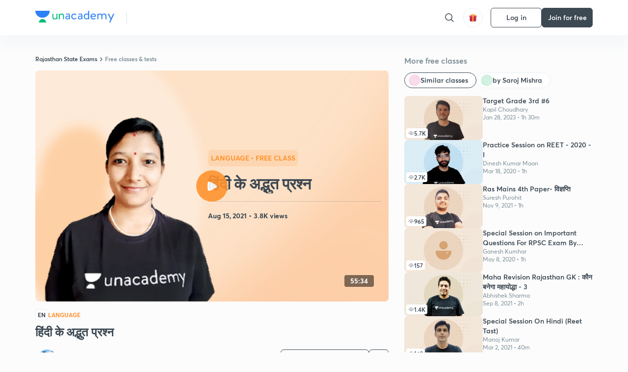

--- FILE ---
content_type: text/html; charset=utf-8
request_url: https://unacademy.com/class/hindii-ke-adbhut-prshn/MFJJV2OK
body_size: 64926
content:
<!DOCTYPE html><html lang="en"><head><meta charSet="utf-8"/><meta name="viewport" content="width=device-width, initial-scale=1.0"/><style>:root{
      --filter: 0;
      --theme: light;
      --color-opacity: 1;

      --color-base-0: #FCFCFC;
      --color-base-1: #FFFFFF;
      --color-base-light-0: #F7F9FB;
      --color-base-light-0-secondary: #F7F9FB;
      --color-base-fill: #3C4852;

      --color-text-primary: #3C4852;
      --color-text-secondary: #7A8B94;
      --color-text-tertiary: #FFFFFF;
      --color-text-secondary-light: #A6B3BA;
      --color-text-primary-light: #7A8B94;

      --color-shadow: rgba(233, 238, 242, 0.4);
      --color-shadow2: rgba(221, 230, 237, 0.4);
      --color-overlay: rgba(0, 0, 0, 0.5);
      --color-divider: #E9EEF2;
      --color-divider-secondary: #F0F4F7;
      --color-divider-tertiary: #3C4852;

      --color-primary-focus: #1E2429;
      --color-green-focus: #00965;
      --color-red-border-focus: #FEF5F5;
      --color-red-fill-focus: #C53D3D;
      --color-background:#FFF4E5;
      --color-progress-grey: #636D75;
      --color-progress-grey-secondary: #8A9197;
      --color-progress-base: #B1B6BA;
      --color-progress-base-secondary: #D8DADC;
      --color-purple: #E5E1FF;
      --color-purple-dark: #7F6EFC;
      --color-progress-base-primary: #000000;
      --color-purple-secondary: rgba(152, 117, 255, 0.1);
      --color-grey-background: #595959;

      --color-orange-1: #FFF5E5;

      --color-brown-1: #522C2C;
      --color-brown-2: #522C2C;
      --color-brown-3:  #A46840;

      --color-violet-1: #F7F9FB;
      --color-violet-2: #6B6D9C;

      --color-yellow-1: #B2863B;

      --color-blue-1: #45889F;

      --color-educator-bg: #F4F4F4;

      --color-accent-blue: #2d81f7;

      --color-red-1:#D84141;
      
      --color-red-2:#FFD8D8;

      --color-green-2: #08BD80;

      --color-grey-1: #e6e6e6;

      --color-blue-bg:rgba(45, 129, 247, 0.1);

      --color-blue-text: #086FFF;
    
      --color-bg-yellow: #FFFBEE;

       --color-brown-title: #905318;

      --color-green-bg: rgba(8, 189, 128, 0.1);

      --color-green-focus: rgba(0, 153, 101, 1);

      ;
  --color-i-white: #FFFFFF;
  --color-i-gray-93: #ABC9C7;
  --color-i-gray-94: #B9DFDC;
  --color-i-gray-95: #CADDDC;
  --color-i-gray-96: #DCEFED;
  --color-i-gray-97: #D8E6E5;
  --color-i-gray-98: #F3F5F7;
  --color-i-gray-99: #FCFCFC;
  --color-i-white-99: #EBF6F5;
  --color-i-green-99: #8DCCC5;
  --color-i-all-black: #000000;
  --color-i-pitch-black: #000000;
  --color-i-light-gray: #FCFCFCF;
  --color-i-white-v2: #8698a6;
  --color-i-white-v3: #FEFEFE;
  --color-i-gray: #627984;
  --color-i-gray-2: #CACACA;
  --color-i-gray-v2: #F0F4F7;
  --color-i-light-green: #E6F8F2;
  --color-i-light-orange: #FFEBCE;
  --color-i-light-red: #FFDAE1;
  --color-i-light-blue: #E5EDFA;
  --color-i-transparent-blue: #EAF2FE;
  --color-i-violet: #BA61D4;
  --color-i-vanilla: #F08FB4;
  --color-i-black: #3C4852;
  --color-i-black-light-25: rgba(60, 72, 82, 0.3);
  --color-i-dark-gray: #333333;
  --color-i-golden: #FFF7E8;
  --color-i-dark-gray-blue: #364049;
  
  --color-i-green: #08bd80;
  --color-i-green-light: rgba(8, 189, 128, 0.10);
  --color-i-green-focus: #009965;
  --color-i-blue: #2d81f7;
  --color-i-red: #eb5757;
  --color-i-red-light: rgba(235, 87, 87, 0.05);
  --color-i-red-focus: #C53D3D;
  --color-i-orange: #FFAD3B;
  

  --color-i-icon-gold: #F4D978;
  --color-i-icon-timer-gold: #D2B85A;
  --color-i-icon-butter: #DABC4C;
  --color-i-icon-butter-light: #FFE1BE52;
  --color-i-icon-black: #222222;
  --color-i-icon-dark-base: #2A2B2D;
  --color-i-icon-dark-header: #0909095c;
  --color-i-icon-dark-primary: #101010;
  --color-i-icon-dark-primary-transparent: #101010F2;
  --color-i-icon-light-hover: #2e2e2e;
  --color-i-icon-shadow: #3b3838bf;
  --color-i-icon-dark: #181919;
  --color-i-icon-dark-button: #242526;
  --color-i-icon-dark-secondary: #A2A0A2;
  --color-i-icon-dark-tertiary: #121212;
  --color-i-icon-dark-supporting: #424244;
  --color-i-icon-dark-supporting-secondary: #151515;
  --color-i-icon-light-tertiary: #F4F4F3;
  --color-i-icon-tacha: #CDB660;
  --color-i-icon-loader: #9098A3BF;
  --color-i-icon-progress: #FCFCFC30;
  --color-i-icon-overlay: #080808f2;
  --color-i-icon-gradient-1: #AA823D;
  --color-i-icon-gradient-2: #EFE288;
  --color-i-icon-gradient-3: #D1B85A;
  --color-i-icons-gradient: linear-gradient(261.69deg, #AA823D -0.19%, #EFE288 59.57%, #D1B85A 85.24%);
  --color-i-icons-skeleton-gradient: linear-gradient(90deg, rgba(0, 0, 0, 0),rgba(69, 64, 64, 0.23), rgba(0, 0, 0, 0));
  --color-i-icon-divider: #2A2B2D;
  --color-i-icon-base-fill: #F8F8F8;
  --color-i-icon-light-border: #2a2b2d6b;

  --color-i-accent-green: #08bd80;

  --color-i-text-black: #808080;
  --color-i-test: #4BB0D0;
  --color-i-combat: #2D81F7;
  --color-i-lmp: #5054cf;
  --color-i-silver: #837D8A;
  --color-i-light-silver: #E9E5EE;
  --color-i-divider: #e9eef2;
  --color-i-class: rgba(80, 84, 207, 0.15);
  --color-i-notes: rgba(255, 148, 115, 0.15);
  --color-i-practice: rgba(25, 154, 162, 0.15);
  --color-i-test-pink: rgba(234, 90, 143, 0.15);
  --color-i-combat-blue: rgba(60, 127, 250, 0.15);
  --color-i-white-transparent: rgba(252, 252, 252, 0.843);
  --color-i-winter-logo-blue: #003c8f;

  --color-i-facebook: #3B5998;
  --color-i-twitter: #00ACEE;
  --color-i-linkedIn: #0072B1;

  --color-i-light-gray: #FCFCFCF;
  --color-i-white-v2: #8698a6;
  --color-i-gray: #627984;
  --color-i-gray-v2: #F0F4F7;
  --color-i-gray-1: #a0a0a0;
  --color-i-gray-2: #c4c4c4;
  --color-i-gray-3: #9AAFBF;
  --color-i-gray-4: #EAEDF4;
  --color-i-gray-5: #D4DCE2;
  --color-i-gray-6: #F3F9FE;
  --color-i-gray-7: #F7F9FA;
  --color-i-gray-8: #94a8b3;
  --color-i-gray-9: #F4F4F3;
  --color-i-gray-10: #f8fafd;
  --color-i-gray-11: #DEE6EB;
  --color-i-gray-12: #828282;
  --color-i-gray-13: #7A8B94;
  --color-i-gray-14: #dde6ed;
  --color-i-gray-15: #7893a7;
  --color-i-gray-16: #EEEEEE;
  --color-i-gray-17: #6d6c84;
  --color-i-gray-18: #636D75;
  --color-i-gray-19: #f4f4f4;
  --color-i-gray-20: #babac0;
  --color-i-gray-21: #a0a0a5;
  --color-i-gray-22: #f0f0f0;
  --color-i-gray-23: #6d6d6d;
  --color-i-gray-24: #a0a096;
  --color-i-gray-25: #bcc5c9;
  --color-i-gray-26: #e1e0e0;
  --color-i-gray-27: #ededed;
  --color-i-gray-light-25: rgba(188, 197, 201, 0.3);
  --color-i-gray-28: #f8f8f8;
  --color-i-gray-29: #eBeBe8;
  --color-i-gray-30: rgba(0, 0, 0, 0.7);
  --color-i-gray-31: #d9d9d9;
  --color-i-gray-32: rgba(134, 152, 166, 0.12);
  --color-i-gray-33: rgba(255, 173, 59, 0.12);
  --color-i-gray-34: rgba(255, 255, 255, 0.14);
  --color-i-gray-35: #ebebeb;
  --color-i-gray-36: #f5f8fc;
  --color-i-gray-37: rgba(233, 238, 242, 0);
  --color-i-gray-38: #8B8B8B;
  --color-i-gray-39: #849295;
  --color-i-gray-40: #54748C;
  --color-i-gray-41: #f5f5f5;
  --color-i-gray-42: #8FA3B2;

  --color-i-violet-1: #7b8ab5;
  --color-i-violet-2: #493aaf;
  --color-i-violet-3: #ebe8ff;
  --color-i-violet-4: #5054CF;
  --color-i-violet-5: #4939ad;
  --color-i-violet-6: #eae7fa;
  --color-i-violet-7: #7b8ab5;
  --color-i-violet-8: #162e6d;
  --color-i-violet-9: #5754DB;
  --color-i-violet-10: #7D57EB;
  --color-i-violet-11: #F4F1FF;
  --color-i-violet-12: #7260E0;
  --color-i-violet-13: #9762f6;
  --color-i-violet-14: #8873FF;
  --color-i-violet-15: #9875FF;
  --color-i-violet-16: #070D1E;
  --color-i-violet-light: #B3C6F2;
  --color-i-violet-dark: #00154a;
  --color-i-violet-dark-1: #f7f9fb;
  --color-i-violet-light-1: #1f3262;
  --color-i-violet-17: #EDDEFF;
  --color-i-violet-18: #4B138F;
  --color-i-violet-19: #5816A9;
  --color-i-violet-20: #DFDEFF;
  --color-i-violet-21: #3B077A;
  --color-i-violet-22: #071437;
  --color-i-voilet-23: #745ae3;
  --color-i-voilet-24: rgba(45, 129, 247, 0.07);
  --color-i-voilet-25: #7B2C57;


  --color-i-blue: #2d81f7;
  --color-i-blue-1: #a9d4ff;
  --color-i-blue-2: #76baff;
  --color-i-blue-3: #1087ff;
  --color-i-blue-4: #1380d0;
  --color-i-blue-5: #e8f1ff;
  --color-i-blue-6: #f7faff;
  --color-i-blue-7: #3878D4;
  --color-i-blue-8: rgba(150, 194, 255, 0.8);
  --color-i-blue-9: #81b5ff;
  --color-i-blue-10: #f1f9ff;
  --color-i-blue-11: #f2f7fa;
  --color-i-blue-12: #54A4FF;
  --color-i-blue-13: rgba(229, 244, 255, 0.44);
  --color-i-blue-14: #eaf2fe;
  --color-i-blue-15: #eef6ff;
  --color-i-blue-16: #10A5D4;
  --color-i-blue-17: #5F8CF3;
  --color-i-blue-18: #408cf7;
  --color-i-blue-19: #1c76f3;
  --color-i-blue-20: #46BBE7;
  --color-i-blue-21: #0078d7;
  --color-i-blue-22: #f2f8ff;
  --color-i-blue-23: #086FFF;
  --color-i-blue-24: #20496b;
  --color-i-blue-25: #49BBDE;
  --color-i-blue-26: #ECF4FE;
  --color-i-blue-27: rgba(45, 129, 247, 0.1);
  --color-i-blue-28 : #d2e4fe;
  --color-i-blue-29 : #116ae8;
  --color-i-blue-30 : #CEE4FF;
  --color-i-blue-31 : #073D7F;
  --color-i-blue-32: #C2D8F3;
  --color-i-blue-33: #4A74BE;
  --color-i-blue-34: #3CAAEB;
  --color-i-blue-35 : #57b4f8;
  --color-i-blue-36: #C3D5E3;
  --color-i-blue-37: #E9F2FF;
  --color-i-blue-38: #209AB5;
  --color-i-blue-39: #069AB8;
  --color-i-blue-40: #3F51b5;
  --color-i-blue-41: #f8f8ff;
  --color-i-blue-42: rgba(32, 159, 177, 0.1);
  --color-i-blue-43: #004D81;
  --color-i-blue-44: #0D1837;
  --color-i-blue-45: #0D4491;
  --color-i-blue-46: #5873FF;
  --color-i-blue-47: #2d81f71a;
  --color-i-blue-48: #E6F0FE;

  --color-i-orange-1: #FFAD3B;
  --color-i-orange-2: #F19731;
  --color-i-orange-3: #FFEBCE;
  --color-i-orange-4: #ffeed7;
  --color-i-orange-5: #ffdc96;
  --color-i-orange-6: #fff0d0;
  --color-i-orange-7: #fff6e2;
  --color-i-orange-8: #fae3bd;
  --color-i-orange-9: #ffedd3;
  --color-i-orange-10: #fffbeb;
  --color-i-orange-11: #FFB800;
  --color-i-orange-12: #FDD0A8;
  --color-i-orange-13: #FFAA00;
  --color-i-orange-14: #FFF7EC;
  --color-i-orange-15: #EBD3A7;
  --color-i-orange-16: rgba(255, 173, 59, 0.12);
  --color-i-orange-17: rgba(233, 149, 23, 0.1);
  --color-i-orange-18: #FFF9F0;
  --color-i-orange-19: #FFF0DE;
  --color-i-orange-20: #F4D199;
  --color-i-orange-21: #FFF6EA;
  --color-i-orange-22: #ff9502;
  --color-i-orange-23: #833D0F;
  --color-i-orange-24: #FDC473CC;

  
  --color-i-yellow-1: #F1C119;
  --color-i-yellow-2: #FFE294;
  --color-i-yellow-3: #fff2d7;
  --color-i-yellow-4: #FDB858;
  --color-i-yellow-5: #FF9706;
  --color-i-yellow-6: #FFF3C9;
  --color-i-yellow-7: #CBA678;
  --color-i-yellow-8: #FCF8E7;
  --color-i-yellow-9: #fffefc;
  --color-i-yellow-10: #E79422;
  --color-i-yellow-13: #FFDA7C;
  --color-i-yellow-14: #F1B334;
  

  --color-i-pink-1: #fdeeee;
  --color-i-pink-2: #FFDAE1;
  --color-i-pink-3: #ffcdcd;
  --color-i-pink-4: #fe7b7c;
  --color-i-pink-5: #FFF4F4;
  --color-i-pink-6: #FDEFEF;
  --color-i-pink-7: #ff8080;


  --color-i-red-focus: #C53D3D;
  --color-i-red: #eb5757;
  --color-i-red-1: #F67474;
  --color-i-red-2: #EA6060;
  --color-i-red-3: #EB5757;
  --color-i-red-4:  #EB57571A;

  --color-i-brown-1: #B67245;
  --color-i-brown-2: #905318;
  --color-i-brown-3: #ab8355;
  --color-i-brown-4: #6C2A18;
  --color-i-brown-5: #6C520B;
  --color-i-brown-6: rgba(255, 173, 59, 0.2);
  --color-i-brown-7: #522C2C;
  --color-i-brown-8: #5D3402;
  --color-i-brown-9: #594602;
  --color-i-brown-10: #93550A;
  --color-i-brown-11: #885626;
  --color-i-brown-12: rgba(255, 173, 59, 0.1);
  --color-i-brown-13:  #DE7800;
  --color-i-brown-14: #CD691E;


  --color-i-turquoise-1: #21C5C6;
  --color-i-turquoise-2: #17AEB5;
  --color-i-turquoise-3: #a9f4fc;
  --color-i-turquoise-4: #199AA2;
  --color-i-turquoise-5: #01BCDB;
  --color-i-turquoise-6: #1FC1C1;

  --color-i-light-green: #E6F8F2;
  --color-i-green: #08bd80;
  --color-i-green-focus: #009965;
  --color-i-accent-green: #08bd80;
  --color-i-quiz: #04AA82;
  --color-i-green-1: #eefff7;
  --color-i-green-2: #cdfbe5;
  --color-i-green-3: #93B112;
  --color-i-green-4: #079364;
  --color-i-green-5: #62DBB2;
  --color-i-green-6: #E3F5EF;
  --color-i-green-7: #01B196;
  --color-i-green-8: #199AA2;
  --color-i-green-9: #1CC18A;
  --color-i-green-10: #E7F9F3;
  --color-i-green-11: #44A182;
  --color-i-green-12: rgba(8, 189, 128, 0.1);
  --color-i-green-13: #CAFFFF;
  --color-i-green-14: #086969;
  --color-i-green-15: #D5FFEB;
  --color-i-green-16: #00312A;
  --color-i-green-17: #008E7E;
  --color-i-green-18: #0099651A;

  --color-i-pitch-black: #000000;
  --color-i-black-1: #202022;
  --color-i-black-2: #0b1a3e;
  --color-i-black-3: #1f2432;
  --color-i-black-4: #071128;
  --color-i-black-5: #2c2c2e;
  --color-i-black-6: rgba(11, 11, 11, 0.4);
  --color-i-black-7: #2C3236;
  --color-i-black-8: #404040;
  --color-i-black-9: #01100D;
  --color-i-black-10: #00000080;

  --color-i-gold-1: #FED05C;
  --color-i-gold-2: #FDF5E4;
  --color-i-gold-3: #FFE6B2;
  --color-i-gold-4: #FFF8E0;

  --color-i-silver-1: #F8FBFD;
  --color-i-silver-2: #E2EDF4;

  --color-i-highlight: #FFEEC4;
  --color-i-current-highlight: #FBD39B;
  --color-i-yellow-11: #fffaf3;
  --color-i-yellow-12: #fef4e6;
  --color-i-orange-light: #FFAD3B;
  --color-i-orange-streaks: #FFB54E;
  --color-i-orange-dark: #f99d47;
  --color-i-blue-streaks: #34A4FF;

  --color-rank-pill-1: #B2863B;
  --color-rank-pill-2: #45889F;
  --color-rank-pill-3: #A46840;
  --color-rank-pill-4: #6B6D9C;

  --color-accent-blue: #2d81f7;

  --color-red-1:#D84141;
      
  --color-red-2:#FFD8D8;

  --color-green-2: #08BD80;

  --color-grey-1: #e6e6e6;

}</style><link rel="preload" as="image" imageSrcSet="https://static.uacdn.net/production/_next/static/images/giftHomePage.svg?q=75&amp;auto=format%2Ccompress&amp;w=32 1x, https://static.uacdn.net/production/_next/static/images/giftHomePage.svg?q=75&amp;auto=format%2Ccompress&amp;w=48 2x"/><meta name="twitter:card" content="summary"/><meta name="twitter:creator" content="@unacademy"/><meta property="og:type" content="website"/><meta property="og:image:width" content="800"/><meta property="og:image:height" content="600"/><meta property="og:site_name" content="Unacademy"/><meta property="theme-color" content="FFA500"/><meta property="twitter:app:id:iphone" content="1342565069"/><meta property="twitter:app:id:ipad" content="1342565069"/><meta property="twitter:app:id:googleplay" content="4976430399163977061"/><meta property="twitter:app:url:iphone" content="medium://p/9fd506428204"/><meta property="twitter:app:name:iphone" content="Unacademy IOS"/><meta property="al:ios:app_name" content="Unacademy IOS"/><meta property="al:ios:app_store_id" content="1342565069"/><meta property="al:ios:url" content="medium://p/9fd506428204"/><meta property="al:android:package" content="com.unacademyapp"/><meta property="al:android:url" content="unacademy://goal/ssc-exams/VLEMN/free"/><meta property="al:android:app_name" content="Unacademy Android"/><meta name="robots" content="index,follow"/><meta name="googlebot" content="index,follow"/><meta property="og:url" content="https://unacademy.com/class/hindii-ke-adbhut-prshn/MFJJV2OK"/><meta property="og:image" content="https://static.uacdn.net/thumbnail/course/v2/2739C4E6-05C9-4802-B85E-5E01127F48C0_special_class.png?q=100&amp;w=512"/><meta property="og:title" content="Rajasthan State Exams - हिंदी के अद्भुत प्रश्न Concepts Explained on Unacademy"/><meta name="description" content="Understand the concept of हिंदी के अद्भुत प्रश्न with Rajasthan State Exams course curated by
  Saroj Mishra on Unacademy. The Language course is delivered in Hindi."/><meta property="og:description" content="Understand the concept of हिंदी के अद्भुत प्रश्न with Rajasthan State Exams course curated by
  Saroj Mishra on Unacademy. The Language course is delivered in Hindi."/><link rel="canonical" href="https://unacademy.com/class/hindii-ke-adbhut-prshn/MFJJV2OK"/><script type="application/ld+json">{"@context":"https:\/\/schema.org\/","@graph":[{"@context":"https:\/\/schema.org\/","@type":"Course","image":"https:\/\/static.uacdn.net\/thumbnail\/course\/v2\/2739C4E6-05C9-4802-B85E-5E01127F48C0_special_class.png?q=100&w=512","courseCode":"D07M7D7M","accessMode":["auditory","visual"],"url":"https:\/\/unacademy.com\/course\/hindii-ke-adbhut-prshn\/D07M7D7M","thumbnailUrl":"https:\/\/static.uacdn.net\/thumbnail\/course\/v2\/2739C4E6-05C9-4802-B85E-5E01127F48C0_special_class.png?q=100&w=512","provider":{"@type":"Organization","name":"Saroj Mishra","sameAs":"https:\/\/unacademy.com\/@Saroj11"},"about":{"name":"Language"},"audience":{"audienceType":["Anyone Prepearing for Rajasthan State Exams"],"@type":"Audience"},"name":"\u0939\u093f\u0902\u0926\u0940 \u0915\u0947 \u0905\u0926\u094d\u092d\u0941\u0924 \u092a\u094d\u0930\u0936\u094d\u0928","inLanguage":"Hindi","publisher":{"@type":"Organization","name":"Unacademy","sameAs":"https:\/\/unacademy.com\/"},"description":"In this class, Saroj Mishra will discuss Hindi Grammar for Patwari\/ REET\/ LDC\/Jr. Accountant & Group D. It will be helpful for the aspirants preparing for RPSC. This class will be conducted in Hindi and the notes will be provided in Hindi.","@id":"https:\/\/unacademy.com\/course\/hindii-ke-adbhut-prshn\/D07M7D7M","creator":[{"@type":"Person","name":"Saroj Mishra"}],"isAccessibleForFree":"http:\/\/schema.org\/False","hasCourseInstance":[{"@type":"CourseInstance","courseMode":["Online","Distance Learning"],"startDate":"2021-08-15"}]},{"@context":"https:\/\/schema.org\/","@type":"BreadcrumbList","itemListElement":[{"@type":"ListItem","position":1,"name":"Home","item":"https:\/\/unacademy.com"},{"@type":"ListItem","position":2,"name":"Explore","item":"https:\/\/unacademy.com\/explore"},{"@type":"ListItem","position":3,"name":"Rajasthan State Exams","item":"https:\/\/unacademy.com\/goal\/rajasthan-state-exams\/SCANJ"},{"@type":"ListItem","position":4,"name":"Free classes & tests","item":"https:\/\/unacademy.com\/goal\/rajasthan-state-exams\/SCANJ\/classes"},{"@type":"ListItem","position":5,"name":"\u0939\u093f\u0902\u0926\u0940 \u0915\u0947 \u0905\u0926\u094d\u092d\u0941\u0924 \u092a\u094d\u0930\u0936\u094d\u0928","item":"https:\/\/unacademy.com\/course\/hindii-ke-adbhut-prshn\/D07M7D7M"}]}]}</script><title>Rajasthan State Exams - हिंदी के अद्भुत प्रश्न Concepts Explained on Unacademy</title><link rel="preload" as="image" imageSrcSet="https://static.uacdn.net/thumbnail/course/v2/2739C4E6-05C9-4802-B85E-5E01127F48C0_special_class.png?q=75&amp;w=640&amp;auto=format%2Ccompress 1x, https://static.uacdn.net/thumbnail/course/v2/2739C4E6-05C9-4802-B85E-5E01127F48C0_special_class.png?q=75&amp;w=1080&amp;auto=format%2Ccompress 2x"/><link rel="preload" as="image" imageSrcSet="https://static.uacdn.net/educator_new/processed_thumbnail/56A73EFD-3CB2-4942-B038-9D8C8CC14F7F_.png?q=75&amp;auto=format%2Ccompress&amp;w=750 1x, https://static.uacdn.net/educator_new/processed_thumbnail/56A73EFD-3CB2-4942-B038-9D8C8CC14F7F_.png?q=75&amp;auto=format%2Ccompress&amp;w=1920 2x"/><link rel="preload" as="image" imageSrcSet="https://static.uacdn.net/production/_next/static/images/logo.svg?q=75&amp;auto=format%2Ccompress&amp;w=256 1x, https://static.uacdn.net/production/_next/static/images/logo.svg?q=75&amp;auto=format%2Ccompress&amp;w=384 2x"/><meta name="next-head-count" content="35"/><link rel="shortcut icon" href="https://static.uacdn.net/production/_next/static/favicon.ico"/><meta name="theme-color" content="#3C4852"/><link rel="manifest" href="/static/manifest.json" crossorigin="use-credentials"/><meta name="mobile-web-app-capable" content="yes"/><meta name="apple-mobile-web-app-capable" content="yes"/><meta name="application-name" content="Unacademy"/><meta name="apple-mobile-web-app-title" content="Unacademy"/><meta property="og:logo" content="https://static.uacdn.net/production/_next/static/icons/icon-72x72.png"/><meta property="og:logo" content="https://static.uacdn.net/production/_next/static/icons/icon-96x96.png"/><meta property="og:logo" content="https://static.uacdn.net/production/_next/static/icons/icon-128x128.png"/><meta property="og:logo" content="https://static.uacdn.net/production/_next/static/icons/icon-144x144.png"/><meta property="og:logo" content="https://static.uacdn.net/production/_next/static/icons/icon-152x152.png"/><meta property="og:logo" content="https://static.uacdn.net/production/_next/static/icons/icon-192x192.png"/><meta property="og:logo" content="https://static.uacdn.net/production/_next/static/icons/icon-384x384.png"/><meta property="og:logo" content="https://static.uacdn.net/production/_next/static/icons/icon-512x512.png"/><link rel="apple-touch-icon" href="https://static.uacdn.net/production/_next/static/icons/icon-192x192.png"/><meta name="msapplication-starturl" content="/"/><link rel="preconnect" href="https://static.uacdn.net" crossorigin="true"/><link rel="preconnect" href="https://errors3.unacademy.com/" crossorigin="true"/><link rel="dns-prefetch" href="https://www.google-analytics.com" crossorigin="true"/><script async="" src="https://www.googletagmanager.com/gtag/js?id=GTM-5F85XTW"></script><script>
            window.dataLayer = window.dataLayer || [];
            function gtag(){dataLayer.push(arguments);}
            gtag('js', new Date());
            gtag('config', 'GTM-5F85XTW', {
              page_path: window.location.pathname,
            });
          </script><noscript data-n-css=""></noscript><script defer="" nomodule="" src="https://static.uacdn.net/production/_next/static/chunks/polyfills-c67a75d1b6f99dc8.js"></script><script data-partytown-config="">
            partytown = {
              lib: "https://static.uacdn.net/production/_next/static/~partytown/"
            };
          </script><script data-partytown="">!(function(w,p,f,c){c=w[p]=w[p]||{};c[f]=(c[f]||[])})(window,'partytown','forward');/* Partytown 0.7.5 - MIT builder.io */
!function(t,e,n,i,r,o,a,d,s,c,p,l){function u(){l||(l=1,"/"==(a=(o.lib||"/~partytown/")+(o.debug?"debug/":""))[0]&&(s=e.querySelectorAll('script[type="text/partytown"]'),i!=t?i.dispatchEvent(new CustomEvent("pt1",{detail:t})):(d=setTimeout(f,1e4),e.addEventListener("pt0",w),r?h(1):n.serviceWorker?n.serviceWorker.register(a+(o.swPath||"partytown-sw.js"),{scope:a}).then((function(t){t.active?h():t.installing&&t.installing.addEventListener("statechange",(function(t){"activated"==t.target.state&&h()}))}),console.error):f())))}function h(t){c=e.createElement(t?"script":"iframe"),t||(c.setAttribute("style","display:block;width:0;height:0;border:0;visibility:hidden"),c.setAttribute("aria-hidden",!0)),c.src=a+"partytown-"+(t?"atomics.js?v=0.7.5":"sandbox-sw.html?"+Date.now()),e.body.appendChild(c)}function f(n,r){for(w(),i==t&&(o.forward||[]).map((function(e){delete t[e.split(".")[0]]})),n=0;n<s.length;n++)(r=e.createElement("script")).innerHTML=s[n].innerHTML,e.head.appendChild(r);c&&c.parentNode.removeChild(c)}function w(){clearTimeout(d)}o=t.partytown||{},i==t&&(o.forward||[]).map((function(e){p=t,e.split(".").map((function(e,n,i){p=p[i[n]]=n+1<i.length?"push"==i[n+1]?[]:p[i[n]]||{}:function(){(t._ptf=t._ptf||[]).push(i,arguments)}}))})),"complete"==e.readyState?u():(t.addEventListener("DOMContentLoaded",u),t.addEventListener("load",u))}(window,document,navigator,top,window.crossOriginIsolated);</script><script id="gtm-script" type="text/partytown" data-nscript="worker">
            (function(w,d,s,l,i){w[l]=w[l]||[];w[l].push({'gtm.start':
            new Date().getTime(),event:'gtm.js'});var f=d.getElementsByTagName(s)[0],
            j=d.createElement(s),dl=l!='dataLayer'?'&l='+l:'';j.async=true;j.src=
            'https://www.googletagmanager.com/gtm.js?id='+i+dl;f.parentNode.insertBefore(j,f);
            })(window,document,'script','dataLayer', 'GTM-5F85XTW');
          </script><script id="appsflyer-onelink" src="https://static.uacdn.net/production/_next/static/onelink-smart-script-V2.js" type="text/javascript" defer="" data-nscript="beforeInteractive"></script><script src="https://static.uacdn.net/production/_next/static/chunks/webpack-38c9b5ca86b23b02.js" defer=""></script><script src="https://static.uacdn.net/production/_next/static/chunks/framework-a276e7e779152ce1.js" defer=""></script><script src="https://static.uacdn.net/production/_next/static/chunks/main-dcb22855a541aa7b.js" defer=""></script><script src="https://static.uacdn.net/production/_next/static/chunks/pages/_app-43b6b29c0f2b201c.js" defer=""></script><script src="https://static.uacdn.net/production/_next/static/chunks/35303-0dc2cd0f75d6182a.js" defer=""></script><script src="https://static.uacdn.net/production/_next/static/chunks/5566-7c63988a5b741702.js" defer=""></script><script src="https://static.uacdn.net/production/_next/static/chunks/82492-c3b8df39b65cc4fc.js" defer=""></script><script src="https://static.uacdn.net/production/_next/static/chunks/36688-955528e047729d4e.js" defer=""></script><script src="https://static.uacdn.net/production/_next/static/chunks/89755-1a9999752ce09eac.js" defer=""></script><script src="https://static.uacdn.net/production/_next/static/chunks/50361-2e4664fde80d339a.js" defer=""></script><script src="https://static.uacdn.net/production/_next/static/chunks/13025-322410a968151173.js" defer=""></script><script src="https://static.uacdn.net/production/_next/static/chunks/35002-3cf387de2026a8da.js" defer=""></script><script src="https://static.uacdn.net/production/_next/static/chunks/65127-69f753063dff5e09.js" defer=""></script><script src="https://static.uacdn.net/production/_next/static/chunks/19802-f805ed6562385c99.js" defer=""></script><script src="https://static.uacdn.net/production/_next/static/chunks/17321-af3b2419f8e1be95.js" defer=""></script><script src="https://static.uacdn.net/production/_next/static/chunks/868-f2054ee19048d5cd.js" defer=""></script><script src="https://static.uacdn.net/production/_next/static/chunks/21322-eca98eb8746461ff.js" defer=""></script><script src="https://static.uacdn.net/production/_next/static/chunks/74061-f204c619912d6ea7.js" defer=""></script><script src="https://static.uacdn.net/production/_next/static/chunks/42298-4bfb405466abc490.js" defer=""></script><script src="https://static.uacdn.net/production/_next/static/chunks/43433-13730999ec18db9e.js" defer=""></script><script src="https://static.uacdn.net/production/_next/static/chunks/80128-4bcb65a8727551d4.js" defer=""></script><script src="https://static.uacdn.net/production/_next/static/chunks/43496-c03af9aefb777797.js" defer=""></script><script src="https://static.uacdn.net/production/_next/static/chunks/22858-4adfe309e11deb86.js" defer=""></script><script src="https://static.uacdn.net/production/_next/static/chunks/69920-46ccc358ff0725a6.js" defer=""></script><script src="https://static.uacdn.net/production/_next/static/chunks/26013-0084bda2a6ff4ebd.js" defer=""></script><script src="https://static.uacdn.net/production/_next/static/chunks/57131-26b333bdb760cd2b.js" defer=""></script><script src="https://static.uacdn.net/production/_next/static/chunks/50618-ea95c7a2071db5a8.js" defer=""></script><script src="https://static.uacdn.net/production/_next/static/chunks/75948-faddf5ac85331de4.js" defer=""></script><script src="https://static.uacdn.net/production/_next/static/chunks/31274-bec28b78f53b3804.js" defer=""></script><script src="https://static.uacdn.net/production/_next/static/chunks/9703-7303174e36adf75f.js" defer=""></script><script src="https://static.uacdn.net/production/_next/static/chunks/26043-ca43e339d2a8b3c7.js" defer=""></script><script src="https://static.uacdn.net/production/_next/static/chunks/pages/class/%5Bslug%5D/%5Buid%5D-44ad02a19bbde6ba.js" defer=""></script><script src="https://static.uacdn.net/production/_next/static/fTjE44Jtf-tXQ1XUoZzyT/_buildManifest.js" defer=""></script><script src="https://static.uacdn.net/production/_next/static/fTjE44Jtf-tXQ1XUoZzyT/_ssgManifest.js" defer=""></script><style id="jss-server-side">.MuiButtonBase-root {
  color: inherit;
  border: 0;
  cursor: pointer;
  margin: 0;
  display: inline-flex;
  outline: 0;
  padding: 0;
  position: relative;
  align-items: center;
  user-select: none;
  border-radius: 0;
  vertical-align: middle;
  -moz-appearance: none;
  justify-content: center;
  text-decoration: none;
  background-color: transparent;
  -webkit-appearance: none;
  -webkit-tap-highlight-color: transparent;
}
.MuiButtonBase-root::-moz-focus-inner {
  border-style: none;
}
.MuiButtonBase-root.Mui-disabled {
  cursor: default;
  pointer-events: none;
}
@media print {
  .MuiButtonBase-root {
    color-adjust: exact;
  }
}
  .MuiButton-root {
    color: rgba(0, 0, 0, 0.87);
    padding: 6px 16px;
    font-size: 0.875rem;
    min-width: 64px;
    box-sizing: border-box;
    transition: background-color 250ms cubic-bezier(0.4, 0, 0.2, 1) 0ms,box-shadow 250ms cubic-bezier(0.4, 0, 0.2, 1) 0ms,border 250ms cubic-bezier(0.4, 0, 0.2, 1) 0ms;
    font-family: "Roboto", "Helvetica", "Arial", sans-serif;
    font-weight: 500;
    line-height: 1.75;
    border-radius: 4px;
    letter-spacing: 0.02857em;
    text-transform: uppercase;
  }
  .MuiButton-root:hover {
    text-decoration: none;
    background-color: rgba(0, 0, 0, 0.04);
  }
  .MuiButton-root.Mui-disabled {
    color: rgba(0, 0, 0, 0.26);
  }
@media (hover: none) {
  .MuiButton-root:hover {
    background-color: transparent;
  }
}
  .MuiButton-root:hover.Mui-disabled {
    background-color: transparent;
  }
  .MuiButton-label {
    width: 100%;
    display: inherit;
    align-items: inherit;
    justify-content: inherit;
  }
  .MuiButton-text {
    padding: 6px 8px;
  }
  .MuiButton-textPrimary {
    color: #3f51b5;
  }
  .MuiButton-textPrimary:hover {
    background-color: rgba(63, 81, 181, 0.04);
  }
@media (hover: none) {
  .MuiButton-textPrimary:hover {
    background-color: transparent;
  }
}
  .MuiButton-textSecondary {
    color: #f50057;
  }
  .MuiButton-textSecondary:hover {
    background-color: rgba(245, 0, 87, 0.04);
  }
@media (hover: none) {
  .MuiButton-textSecondary:hover {
    background-color: transparent;
  }
}
  .MuiButton-outlined {
    border: 1px solid rgba(0, 0, 0, 0.23);
    padding: 5px 15px;
  }
  .MuiButton-outlined.Mui-disabled {
    border: 1px solid rgba(0, 0, 0, 0.12);
  }
  .MuiButton-outlinedPrimary {
    color: #3f51b5;
    border: 1px solid rgba(63, 81, 181, 0.5);
  }
  .MuiButton-outlinedPrimary:hover {
    border: 1px solid #3f51b5;
    background-color: rgba(63, 81, 181, 0.04);
  }
@media (hover: none) {
  .MuiButton-outlinedPrimary:hover {
    background-color: transparent;
  }
}
  .MuiButton-outlinedSecondary {
    color: #f50057;
    border: 1px solid rgba(245, 0, 87, 0.5);
  }
  .MuiButton-outlinedSecondary:hover {
    border: 1px solid #f50057;
    background-color: rgba(245, 0, 87, 0.04);
  }
  .MuiButton-outlinedSecondary.Mui-disabled {
    border: 1px solid rgba(0, 0, 0, 0.26);
  }
@media (hover: none) {
  .MuiButton-outlinedSecondary:hover {
    background-color: transparent;
  }
}
  .MuiButton-contained {
    color: rgba(0, 0, 0, 0.87);
    box-shadow: 0px 3px 1px -2px rgba(0,0,0,0.2),0px 2px 2px 0px rgba(0,0,0,0.14),0px 1px 5px 0px rgba(0,0,0,0.12);
    background-color: #e0e0e0;
  }
  .MuiButton-contained:hover {
    box-shadow: 0px 2px 4px -1px rgba(0,0,0,0.2),0px 4px 5px 0px rgba(0,0,0,0.14),0px 1px 10px 0px rgba(0,0,0,0.12);
    background-color: #d5d5d5;
  }
  .MuiButton-contained.Mui-focusVisible {
    box-shadow: 0px 3px 5px -1px rgba(0,0,0,0.2),0px 6px 10px 0px rgba(0,0,0,0.14),0px 1px 18px 0px rgba(0,0,0,0.12);
  }
  .MuiButton-contained:active {
    box-shadow: 0px 5px 5px -3px rgba(0,0,0,0.2),0px 8px 10px 1px rgba(0,0,0,0.14),0px 3px 14px 2px rgba(0,0,0,0.12);
  }
  .MuiButton-contained.Mui-disabled {
    color: rgba(0, 0, 0, 0.26);
    box-shadow: none;
    background-color: rgba(0, 0, 0, 0.12);
  }
@media (hover: none) {
  .MuiButton-contained:hover {
    box-shadow: 0px 3px 1px -2px rgba(0,0,0,0.2),0px 2px 2px 0px rgba(0,0,0,0.14),0px 1px 5px 0px rgba(0,0,0,0.12);
    background-color: #e0e0e0;
  }
}
  .MuiButton-contained:hover.Mui-disabled {
    background-color: rgba(0, 0, 0, 0.12);
  }
  .MuiButton-containedPrimary {
    color: #fff;
    background-color: #3f51b5;
  }
  .MuiButton-containedPrimary:hover {
    background-color: #303f9f;
  }
@media (hover: none) {
  .MuiButton-containedPrimary:hover {
    background-color: #3f51b5;
  }
}
  .MuiButton-containedSecondary {
    color: #fff;
    background-color: #f50057;
  }
  .MuiButton-containedSecondary:hover {
    background-color: #c51162;
  }
@media (hover: none) {
  .MuiButton-containedSecondary:hover {
    background-color: #f50057;
  }
}
  .MuiButton-disableElevation {
    box-shadow: none;
  }
  .MuiButton-disableElevation:hover {
    box-shadow: none;
  }
  .MuiButton-disableElevation.Mui-focusVisible {
    box-shadow: none;
  }
  .MuiButton-disableElevation:active {
    box-shadow: none;
  }
  .MuiButton-disableElevation.Mui-disabled {
    box-shadow: none;
  }
  .MuiButton-colorInherit {
    color: inherit;
    border-color: currentColor;
  }
  .MuiButton-textSizeSmall {
    padding: 4px 5px;
    font-size: 0.8125rem;
  }
  .MuiButton-textSizeLarge {
    padding: 8px 11px;
    font-size: 0.9375rem;
  }
  .MuiButton-outlinedSizeSmall {
    padding: 3px 9px;
    font-size: 0.8125rem;
  }
  .MuiButton-outlinedSizeLarge {
    padding: 7px 21px;
    font-size: 0.9375rem;
  }
  .MuiButton-containedSizeSmall {
    padding: 4px 10px;
    font-size: 0.8125rem;
  }
  .MuiButton-containedSizeLarge {
    padding: 8px 22px;
    font-size: 0.9375rem;
  }
  .MuiButton-fullWidth {
    width: 100%;
  }
  .MuiButton-startIcon {
    display: inherit;
    margin-left: -4px;
    margin-right: 8px;
  }
  .MuiButton-startIcon.MuiButton-iconSizeSmall {
    margin-left: -2px;
  }
  .MuiButton-endIcon {
    display: inherit;
    margin-left: 8px;
    margin-right: -4px;
  }
  .MuiButton-endIcon.MuiButton-iconSizeSmall {
    margin-right: -2px;
  }
  .MuiButton-iconSizeSmall > *:first-child {
    font-size: 18px;
  }
  .MuiButton-iconSizeMedium > *:first-child {
    font-size: 20px;
  }
  .MuiButton-iconSizeLarge > *:first-child {
    font-size: 22px;
  }
@media print {
  .MuiDialog-root {
    position: absolute !important;
  }
}
  .MuiDialog-scrollPaper {
    display: flex;
    align-items: center;
    justify-content: center;
  }
  .MuiDialog-scrollBody {
    overflow-x: hidden;
    overflow-y: auto;
    text-align: center;
  }
  .MuiDialog-scrollBody:after {
    width: 0;
    height: 100%;
    content: "";
    display: inline-block;
    vertical-align: middle;
  }
  .MuiDialog-container {
    height: 100%;
    outline: 0;
  }
@media print {
  .MuiDialog-container {
    height: auto;
  }
}
  .MuiDialog-paper {
    margin: 32px;
    position: relative;
    overflow-y: auto;
  }
@media print {
  .MuiDialog-paper {
    box-shadow: none;
    overflow-y: visible;
  }
}
  .MuiDialog-paperScrollPaper {
    display: flex;
    max-height: calc(100% - 64px);
    flex-direction: column;
  }
  .MuiDialog-paperScrollBody {
    display: inline-block;
    text-align: left;
    vertical-align: middle;
  }
  .MuiDialog-paperWidthFalse {
    max-width: calc(100% - 64px);
  }
  .MuiDialog-paperWidthXs {
    max-width: 444px;
  }
@media (max-width:507.95px) {
  .MuiDialog-paperWidthXs.MuiDialog-paperScrollBody {
    max-width: calc(100% - 64px);
  }
}
  .MuiDialog-paperWidthSm {
    max-width: 600px;
  }
@media (max-width:663.95px) {
  .MuiDialog-paperWidthSm.MuiDialog-paperScrollBody {
    max-width: calc(100% - 64px);
  }
}
  .MuiDialog-paperWidthMd {
    max-width: 960px;
  }
@media (max-width:1023.95px) {
  .MuiDialog-paperWidthMd.MuiDialog-paperScrollBody {
    max-width: calc(100% - 64px);
  }
}
  .MuiDialog-paperWidthLg {
    max-width: 1280px;
  }
@media (max-width:1343.95px) {
  .MuiDialog-paperWidthLg.MuiDialog-paperScrollBody {
    max-width: calc(100% - 64px);
  }
}
  .MuiDialog-paperWidthXl {
    max-width: 1920px;
  }
@media (max-width:1983.95px) {
  .MuiDialog-paperWidthXl.MuiDialog-paperScrollBody {
    max-width: calc(100% - 64px);
  }
}
  .MuiDialog-paperFullWidth {
    width: calc(100% - 64px);
  }
  .MuiDialog-paperFullScreen {
    width: 100%;
    height: 100%;
    margin: 0;
    max-width: 100%;
    max-height: none;
    border-radius: 0;
  }
  .MuiDialog-paperFullScreen.MuiDialog-paperScrollBody {
    margin: 0;
    max-width: 100%;
  }
  .MuiDivider-root {
    border: none;
    height: 1px;
    margin: 0;
    flex-shrink: 0;
    background-color: rgba(0, 0, 0, 0.12);
  }
  .MuiDivider-absolute {
    left: 0;
    width: 100%;
    bottom: 0;
    position: absolute;
  }
  .MuiDivider-inset {
    margin-left: 72px;
  }
  .MuiDivider-light {
    background-color: rgba(0, 0, 0, 0.08);
  }
  .MuiDivider-middle {
    margin-left: 16px;
    margin-right: 16px;
  }
  .MuiDivider-vertical {
    width: 1px;
    height: 100%;
  }
  .MuiDivider-flexItem {
    height: auto;
    align-self: stretch;
  }
  .MuiDrawer-docked {
    flex: 0 0 auto;
  }
  .MuiDrawer-paper {
    top: 0;
    flex: 1 0 auto;
    height: 100%;
    display: flex;
    outline: 0;
    z-index: 1200;
    position: fixed;
    overflow-y: auto;
    flex-direction: column;
    -webkit-overflow-scrolling: touch;
  }
  .MuiDrawer-paperAnchorLeft {
    left: 0;
    right: auto;
  }
  .MuiDrawer-paperAnchorRight {
    left: auto;
    right: 0;
  }
  .MuiDrawer-paperAnchorTop {
    top: 0;
    left: 0;
    right: 0;
    bottom: auto;
    height: auto;
    max-height: 100%;
  }
  .MuiDrawer-paperAnchorBottom {
    top: auto;
    left: 0;
    right: 0;
    bottom: 0;
    height: auto;
    max-height: 100%;
  }
  .MuiDrawer-paperAnchorDockedLeft {
    border-right: 1px solid rgba(0, 0, 0, 0.12);
  }
  .MuiDrawer-paperAnchorDockedTop {
    border-bottom: 1px solid rgba(0, 0, 0, 0.12);
  }
  .MuiDrawer-paperAnchorDockedRight {
    border-left: 1px solid rgba(0, 0, 0, 0.12);
  }
  .MuiDrawer-paperAnchorDockedBottom {
    border-top: 1px solid rgba(0, 0, 0, 0.12);
  }
  .MuiPopover-paper {
    outline: 0;
    position: absolute;
    max-width: calc(100% - 32px);
    min-width: 16px;
    max-height: calc(100% - 32px);
    min-height: 16px;
    overflow-x: hidden;
    overflow-y: auto;
  }
  .MuiMenu-paper {
    max-height: calc(100% - 96px);
    -webkit-overflow-scrolling: touch;
  }
  .MuiMenu-list {
    outline: 0;
  }</style><style id="material-ui-styles-begin"></style><style id="material-ui-styles-end"></style></head><script type="application/ld+json">{"@context":"https://schema.org","@type":"WebSite","name":"Unacademy","alternateName":"Unacademy","url":"https://unacademy.com/","potentialAction":{"@type":"SearchAction","target":"https://unacademy.com/search/{search_term_string}","query-input":"required name=search_term_string"}}</script><link type="application/opensearchdescription+xml" rel="search" href="/opensearch.xml"/><body><noscript><iframe title="gtm" src="https://www.googletagmanager.com/ns.html?id=GTM-5F85XTW" height="0" width="0" style="display:none;visibility:hidden"></iframe></noscript><div id="__next"><style data-emotion="css-global 191jpgc">.h1_variant{font-size:48px;font-weight:700;line-height:56px;letter-spacing:-0.01em;}@media screen and (max-width: 47.95em){.h1_variant{font-size:32px;line-height:40px;}}.h2_variant{font-size:32px;font-weight:700;line-height:40px;letter-spacing:-0.01em;}@media screen and (max-width: 47.95em){.h2_variant{font-size:24px;line-height:32px;letter-spacing:-0.005em;}}.h3_variant{font-size:24px;font-weight:700;line-height:32px;letter-spacing:-0.005em;}@media screen and (max-width: 47.95em){.h3_variant{font-size:20px;line-height:26px;}}.h4_variant{font-size:20px;font-weight:700;line-height:26px;letter-spacing:-0.005em;}.h5_variant{font-size:16px;font-weight:600;line-height:24px;letter-spacing:-0.005em;}.h6_variant{font-size:14px;font-weight:600;line-height:20px;letter-spacing:0em;}.p1_variant{font-size:16px;font-weight:400;line-height:24px;letter-spacing:0em;}.p2_variant{font-size:14px;font-weight:400;line-height:20px;letter-spacing:0em;}.p3_variant{font-size:12px;font-weight:400;line-height:16px;letter-spacing:0em;}</style><!--$!--><template data-dgst="DYNAMIC_SERVER_USAGE"></template><!--/$--><style data-emotion="css-global ta60ka">html{line-height:1.15;-webkit-text-size-adjust:100%;}body{margin:0;}main{display:block;}h1{font-size:2em;margin:0.67em 0;}hr{box-sizing:content-box;height:0;overflow:visible;}pre{font-family:monospace,monospace;font-size:1em;}a{background-color:transparent;}abbr[title]{border-bottom:none;-webkit-text-decoration:underline;text-decoration:underline;-webkit-text-decoration:underline dotted;text-decoration:underline dotted;}b,strong{font-weight:bolder;}code,kbd,samp{font-family:monospace,monospace;font-size:1em;}small{font-size:80%;}sub,sup{font-size:75%;line-height:0;position:relative;vertical-align:baseline;}sub{bottom:-0.25em;}sup{top:-0.5em;}img{border-style:none;}button,input,optgroup,select,textarea{font-family:inherit;font-size:100%;line-height:1.15;margin:0;}button,input{overflow:visible;}button,select{text-transform:none;}button,[type="button"],[type="reset"],[type="submit"]{-webkit-appearance:button;}button::-moz-focus-inner,[type="button"]::-moz-focus-inner,[type="reset"]::-moz-focus-inner,[type="submit"]::-moz-focus-inner{border-style:none;padding:0;}button:-moz-focusring,[type="button"]:-moz-focusring,[type="reset"]:-moz-focusring,[type="submit"]:-moz-focusring{outline:1px dotted ButtonText;}fieldset{padding:0.35em 0.75em 0.625em;}legend{box-sizing:border-box;color:inherit;display:table;max-width:100%;padding:0;white-space:normal;}progress{vertical-align:baseline;}textarea{overflow:auto;}[type="checkbox"],[type="radio"]{box-sizing:border-box;padding:0;}[type="number"]::-webkit-inner-spin-button,[type="number"]::-webkit-outer-spin-button{height:auto;}[type="search"]{-webkit-appearance:textfield;outline-offset:-2px;}[type="search"]::-webkit-search-decoration{-webkit-appearance:none;}::-webkit-file-upload-button{-webkit-appearance:button;font:inherit;}details{display:block;}summary{display:-webkit-box;display:-webkit-list-item;display:-ms-list-itembox;display:list-item;}template{display:none;}[hidden]{display:none;}body{background-color:var(--color-base-0);}#mobile-chat-container{box-shadow:0px 16px 32px 0px var(--color-shadow)!important;}.fa{font-family:FontAwesome,sans-serif!important;}*{text-rendering:optimizeLegibility;box-sizing:border-box;word-break:break-word;outline:none;-webkit-text-decoration:none;text-decoration:none;margin:0;-webkit-font-smoothing:antialiased;-moz-osx-font-smoothing:grayscale;font-family:-apple-system,BlinkMacSystemFont,sans-serif;overscroll-behavior:none;}::selection{color:var(--color-i-black);background:rgba(8,189,128,0.4);}</style><!--$!--><template data-dgst="DYNAMIC_SERVER_USAGE"></template><!--/$--><style data-emotion="css 19fdje3-Container-Container">.css-19fdje3-Container-Container{min-height:100vh;background-color:var(--color-base-0);min-width:100%;position:relative;}@media only screen and (max-width:70.95em){.css-19fdje3-Container-Container{min-width:0px;}}@media only screen and (max-width:47.95em){.css-19fdje3-Container-Container{width:100vw;}}</style><div class="css-19fdje3-Container-Container e1kplr10"><style data-emotion="css 19vkxk5-HeaderContainer-HeaderContainer">.css-19vkxk5-HeaderContainer-HeaderContainer{height:72px;width:100%;position:-webkit-sticky;position:sticky;top:0;z-index:3;background:var(--color-base-1);box-shadow:0px 16px 32px 0px var(--color-shadow);position:-webkit-sticky;position:sticky;height:72px;background-color:var(
      );}@media only screen and (max-width: 70.95em){.css-19vkxk5-HeaderContainer-HeaderContainer{height:72px;}}@media only screen and (max-width: 47.95em){.css-19vkxk5-HeaderContainer-HeaderContainer{box-shadow:inset 0px -1px 0px var(--color-shadow);display:block;width:100%;height:48px;background-color:var(
      --color-base-1    );}}</style><header class="css-19vkxk5-HeaderContainer-HeaderContainer e1tj955r0"><style data-emotion="css 1a8ua3a-HeaderParent-HeaderParent">.css-1a8ua3a-HeaderParent-HeaderParent{width:1136px;margin:auto;height:100%;position:relative;display:-webkit-box;display:-webkit-flex;display:-ms-flexbox;display:flex;-webkit-align-items:center;-webkit-box-align:center;-ms-flex-align:center;align-items:center;height:72px;}@media only screen and (max-width: 70.95em){.css-1a8ua3a-HeaderParent-HeaderParent{width:728px;}}@media only screen and (max-width: 70.95em){.css-1a8ua3a-HeaderParent-HeaderParent{width:100%;padding:0 16px;}}@media only screen and (max-width: 47.95em){.css-1a8ua3a-HeaderParent-HeaderParent{display:-webkit-box;display:-webkit-flex;display:-ms-flexbox;display:flex;width:100%;height:48px;padding:16px;-webkit-box-pack:justify;-webkit-justify-content:space-between;justify-content:space-between;}}</style><div class="css-1a8ua3a-HeaderParent-HeaderParent e1tj955r1"><style data-emotion="css og5byc-LogoContainer">@media only screen and (max-width: 47.95em){.css-og5byc-LogoContainer{margin-right:12px;}}</style><div class="css-og5byc-LogoContainer e1tj955r8"><style data-emotion="css wlp5yf-Link">.css-wlp5yf-Link{color:var(--color-text-primary);line-height:150%;font-size:12px;font-weight:normal;-webkit-align-self:center;-ms-flex-item-align:center;align-self:center;height:24px;grid-column:1/5;pointer-events:auto;}@media only screen and (max-width: 70.95em){.css-wlp5yf-Link{grid-column:1/2;}}</style><a class=" css-wlp5yf-Link e1l00lnb0" role="" href="/"><div class="css-snyffe-LogoContainer esxnkqx0"><style data-emotion="css s91c6y-RegularLogoWrapper">.css-s91c6y-RegularLogoWrapper{display:block;}@media only screen and (max-width: 70.95em){.css-s91c6y-RegularLogoWrapper{display:none;}}</style><div class="css-s91c6y-RegularLogoWrapper esxnkqx2"><style data-emotion="css 1uhi9gr-RegularLogo">.css-1uhi9gr-RegularLogo{width:161;}</style><style data-emotion="css v21f9n-StyledNextImage-RegularLogo">.css-v21f9n-StyledNextImage-RegularLogo{-webkit-user-drag:none;-webkit-user-select:none;-moz-user-select:none;-ms-user-select:none;user-select:none;width:161;}</style><img alt="Company Logo" data-analytics="global" srcSet="https://static.uacdn.net/production/_next/static/images/logo.svg?q=75&amp;auto=format%2Ccompress&amp;w=256 1x, https://static.uacdn.net/production/_next/static/images/logo.svg?q=75&amp;auto=format%2Ccompress&amp;w=384 2x" src="https://static.uacdn.net/production/_next/static/images/logo.svg?q=75&amp;auto=format%2Ccompress&amp;w=384" width="161" height="24" decoding="async" data-nimg="1" class=" esxnkqx3 css-v21f9n-StyledNextImage-RegularLogo e1n3w55p0" style="color:transparent"/></div><style data-emotion="css feihy8-MobileLogoWrapper">.css-feihy8-MobileLogoWrapper{display:none;}@media only screen and (max-width: 70.95em){.css-feihy8-MobileLogoWrapper{display:block;}}</style><div class="css-feihy8-MobileLogoWrapper esxnkqx4"><style data-emotion="css 178kjmk-StyledMobileLogo">.css-178kjmk-StyledMobileLogo{height:30;width:24;}</style><style data-emotion="css yiq8ot-StyledNextImage-StyledMobileLogo">.css-yiq8ot-StyledNextImage-StyledMobileLogo{-webkit-user-drag:none;-webkit-user-select:none;-moz-user-select:none;-ms-user-select:none;user-select:none;height:30;width:24;}</style><img alt="Company Logo" data-analytics="global" srcSet="https://static.uacdn.net/production/_next/static/images/Mobile-Logo.svg?q=75&amp;auto=format%2Ccompress&amp;w=32 1x, https://static.uacdn.net/production/_next/static/images/Mobile-Logo.svg?q=75&amp;auto=format%2Ccompress&amp;w=48 2x" src="https://static.uacdn.net/production/_next/static/images/Mobile-Logo.svg?q=75&amp;auto=format%2Ccompress&amp;w=48" width="24" height="30" decoding="async" data-nimg="1" class=" esxnkqx5 css-yiq8ot-StyledNextImage-StyledMobileLogo e1n3w55p0" loading="lazy" style="color:transparent"/></div></div></a></div><style data-emotion="css 1r5ajta-GoalSelectorWrapper">.css-1r5ajta-GoalSelectorWrapper{display:-webkit-box;display:-webkit-flex;display:-ms-flexbox;display:flex;-webkit-align-items:center;-webkit-box-align:center;-ms-flex-align:center;align-items:center;}@media only screen and (max-width: 47.95em){.css-1r5ajta-GoalSelectorWrapper{-webkit-flex:1;-ms-flex:1;flex:1;margin-right:8px;}.css-1r5ajta-GoalSelectorWrapper button{padding-left:0px;}}</style><div class="css-1r5ajta-GoalSelectorWrapper e1tj955r7"><style data-emotion="css 1s83svo-Divider-StyledDivider">.css-1s83svo-Divider-StyledDivider{background-color:var(--color-divider);background-color:var(
      );}.css-1s83svo-Divider-StyledDivider.MuiDivider-root{margin:0 24px;height:24px;width:2px;border-radius:2px;}@media only screen and (max-width: 47.95em){.css-1s83svo-Divider-StyledDivider{display:none;}}</style><hr class="MuiDivider-root css-1s83svo-Divider-StyledDivider e1tj955r2 MuiDivider-vertical"/><!--$!--><template data-dgst="DYNAMIC_SERVER_USAGE"></template><!--/$--></div><style data-emotion="css 1ho4wgv-RightContentWrapper">.css-1ho4wgv-RightContentWrapper{display:-webkit-box;display:-webkit-flex;display:-ms-flexbox;display:flex;-webkit-align-items:center;-webkit-box-align:center;-ms-flex-align:center;align-items:center;margin-left:auto;}@media only screen and (max-width: 47.95em){.css-1ho4wgv-RightContentWrapper{display:none;}}</style><div class="css-1ho4wgv-RightContentWrapper e1tj955r3"><!--$!--><template data-dgst="DYNAMIC_SERVER_USAGE"></template><!--/$--><!--$!--><template data-dgst="DYNAMIC_SERVER_USAGE"></template><!--/$--><style data-emotion="css 1ia9gub-HeaderReferralWrapper">.css-1ia9gub-HeaderReferralWrapper{box-sizing:border-box;margin-right:16px;padding:4px 12px;height:40px;border:1px solid var(--color-i-divider);border-radius:4px;}.css-1ia9gub-HeaderReferralWrapper.MuiButton-root{text-transform:unset;border-radius:50%;min-width:40px;width:40px;height:40px;}@media only screen and (max-width: 47.95em){.css-1ia9gub-HeaderReferralWrapper{margin-right:8px;}.css-1ia9gub-HeaderReferralWrapper.MuiButton-root{min-width:32px;height:32px;width:32px;}}</style><button class="MuiButtonBase-root MuiButton-root MuiButton-text css-1ia9gub-HeaderReferralWrapper e1tj955r4" tabindex="0" type="button"><span class="MuiButton-label"><style data-emotion="css 1rfad6d-ReferralContainer">.css-1rfad6d-ReferralContainer{display:-webkit-box;display:-webkit-flex;display:-ms-flexbox;display:flex;-webkit-flex-direction:row;-ms-flex-direction:row;flex-direction:row;-webkit-align-items:center;-webkit-box-align:center;-ms-flex-align:center;align-items:center;gap:4px;-webkit-flex:none;-ms-flex:none;flex:none;}</style><div class="css-1rfad6d-ReferralContainer e1tj955r5"><style data-emotion="css fz77qc-StyledNextImage">.css-fz77qc-StyledNextImage{-webkit-user-drag:none;-webkit-user-select:none;-moz-user-select:none;-ms-user-select:none;user-select:none;}</style><span style="box-sizing:border-box;display:inline-block;overflow:hidden;width:initial;height:initial;background:none;opacity:1;border:0;margin:0;padding:0;position:relative;max-width:100%"><span style="box-sizing:border-box;display:block;width:initial;height:initial;background:none;opacity:1;border:0;margin:0;padding:0;max-width:100%"><img style="display:block;max-width:100%;width:initial;height:initial;background:none;opacity:1;border:0;margin:0;padding:0" alt="" aria-hidden="true" src="data:image/svg+xml,%3csvg%20xmlns=%27http://www.w3.org/2000/svg%27%20version=%271.1%27%20width=%2718%27%20height=%2718%27/%3e"/></span><img alt="avatar" srcSet="https://static.uacdn.net/production/_next/static/images/giftHomePage.svg?q=75&amp;auto=format%2Ccompress&amp;w=32 1x, https://static.uacdn.net/production/_next/static/images/giftHomePage.svg?q=75&amp;auto=format%2Ccompress&amp;w=48 2x" src="https://static.uacdn.net/production/_next/static/images/giftHomePage.svg?q=75&amp;auto=format%2Ccompress&amp;w=48" decoding="async" data-nimg="intrinsic" class="css-fz77qc-StyledNextImage e1pacfim0" style="position:absolute;top:0;left:0;bottom:0;right:0;box-sizing:border-box;padding:0;border:none;margin:auto;display:block;width:0;height:0;min-width:100%;max-width:100%;min-height:100%;max-height:100%"/></span></div></span></button><style data-emotion="css 1koxx9i-LoginCTAWrapper">.css-1koxx9i-LoginCTAWrapper{display:-webkit-box;display:-webkit-flex;display:-ms-flexbox;display:flex;gap:16px;}@media only screen and (max-width: 47.95em){.css-1koxx9i-LoginCTAWrapper{width:100%;-webkit-box-pack:end;-ms-flex-pack:end;-webkit-justify-content:end;justify-content:end;gap:8px;}}</style><div class="css-1koxx9i-LoginCTAWrapper e13239451"><style data-emotion="css 1sk7ptd-NewLoginCTA">.css-1sk7ptd-NewLoginCTA{padding:12px 20px;width:104px;height:40px;border-radius:6px;font-weight:600;font-size:14px;line-height:16px;white-space:nowrap;}@media only screen and (max-width: 47.95em){.css-1sk7ptd-NewLoginCTA{padding:8px 14px;height:32px;width:unset;min-width:64px;max-width:96px;}}</style><style data-emotion="css w0paca-NewLoginCTA">.css-w0paca-NewLoginCTA{padding:10px 24px;box-sizing:border-box;border-radius:8px;background:#FFFFFF;border:1px solid #3C4852;font-size:14px;color:#3C4852;line-height:20px;font-weight:700;min-width:100px;display:-webkit-box;display:-webkit-flex;display:-ms-flexbox;display:flex;-webkit-flex-direction:row;-ms-flex-direction:row;flex-direction:row;-webkit-align-items:center;-webkit-box-align:center;-ms-flex-align:center;align-items:center;-webkit-box-pack:center;-ms-flex-pack:center;-webkit-justify-content:center;justify-content:center;height:40px;cursor:pointer;padding:12px 20px;width:104px;height:40px;border-radius:6px;font-weight:600;font-size:14px;line-height:16px;white-space:nowrap;}.css-w0paca-NewLoginCTA:hover,.css-w0paca-NewLoginCTA:focus{background:#F7F9FB;}.css-w0paca-NewLoginCTA:active{background:#E9EEF2;border-color:#3C4852;}@media only screen and (max-width: 47.95em){.css-w0paca-NewLoginCTA{padding:8px 14px;height:32px;width:unset;min-width:64px;max-width:96px;}}</style><button type="button" class="e13239452 aquilla-button button css-w0paca-NewLoginCTA"><span class="button--label-content css-0">Log in</span></button><style data-emotion="css e8l3el-NewLoginCTA">.css-e8l3el-NewLoginCTA{padding:10px 24px;box-sizing:border-box;border-radius:8px;background:#3C4852;border:1px solid #3C4852;font-size:14px;color:#FFFFFF;line-height:20px;font-weight:700;min-width:100px;display:-webkit-box;display:-webkit-flex;display:-ms-flexbox;display:flex;-webkit-flex-direction:row;-ms-flex-direction:row;flex-direction:row;-webkit-align-items:center;-webkit-box-align:center;-ms-flex-align:center;align-items:center;-webkit-box-pack:center;-ms-flex-pack:center;-webkit-justify-content:center;justify-content:center;height:40px;cursor:pointer;padding:12px 20px;width:104px;height:40px;border-radius:6px;font-weight:600;font-size:14px;line-height:16px;white-space:nowrap;}.css-e8l3el-NewLoginCTA:hover,.css-e8l3el-NewLoginCTA:focus{background:#364049;}.css-e8l3el-NewLoginCTA:active{background:#1E2429;border-color:#1E2429;}@media only screen and (max-width: 47.95em){.css-e8l3el-NewLoginCTA{padding:8px 14px;height:32px;width:unset;min-width:64px;max-width:96px;}}</style><button type="button" class="e13239452 aquilla-button button css-e8l3el-NewLoginCTA"><span class="button--label-content css-0">Join for free</span></button></div></div></div></header><style data-emotion="css 1lia59f-AppContainer-AppContainer">.css-1lia59f-AppContainer-AppContainer{width:1136px;margin:auto;display:grid;grid-template-columns:repeat(24,1fr);grid-column-gap:16px;grid-row-gap:16px;min-height:calc(
    100vh -
      384px
  );margin-top:0;}@media (max-width:70.95em){.css-1lia59f-AppContainer-AppContainer{width:1136px;grid-template-columns:repeat(24,1fr);}}@media only screen and (max-width:70.95em){.css-1lia59f-AppContainer-AppContainer{width:100%;}}@media only screen and (max-width:47.95em){.css-1lia59f-AppContainer-AppContainer{display:grid;grid-column-gap:8px;grid-row-gap:0;grid-template-columns:repeat(10,1fr);}}</style><div class="css-1lia59f-AppContainer-AppContainer e1kplr12"><style data-emotion="css 1up9e58-Content-Content">.css-1up9e58-Content-Content{display:grid;grid-column:1/25;grid-template-columns:repeat(24,32px);grid-column-gap:16px;grid-auto-rows:max-content;grid-row-gap:16px;margin-top:40px;grid-column:1/25;grid-template-columns:repeat(
    24,32px
  );}@media (max-width:70.95em){.css-1up9e58-Content-Content{grid-template-columns:repeat(24,1fr);grid-column-gap:8px;}}@media only screen and (max-width:70.95em){.css-1up9e58-Content-Content{margin:auto;width:100%;grid-template-columns:repeat(
      24,1fr
    );}}@media only screen and (max-width:728px){.css-1up9e58-Content-Content{grid-template-columns:none;width:100%;}}@media only screen and (max-width:47.95em){.css-1up9e58-Content-Content{grid-column:span 10;grid-row-gap:0;grid-column-gap:8px;display:block;padding:0 16px;}}</style><div class="css-1up9e58-Content-Content e1kplr13"><!--$!--><template data-dgst="DYNAMIC_SERVER_USAGE"></template><!--/$--><style data-emotion="css wyryri-Container">.css-wyryri-Container{display:-webkit-box;display:-webkit-flex;display:-ms-flexbox;display:flex;-webkit-flex-direction:column;-ms-flex-direction:column;flex-direction:column;grid-column:1/-1;}</style><div class="css-wyryri-Container ec1ga950"><div class="css-15jlfx7-HeaderContainer ec1ga951"><style data-emotion="css h5z1j-Container">.css-h5z1j-Container{margin-bottom:40px;}@media only screen and (max-width: 47.95em){.css-h5z1j-Container{margin:40px 0 24px;}}</style><div class="css-h5z1j-Container eb12n0l0"><style data-emotion="css 12skuyy-GridContainer">.css-12skuyy-GridContainer{display:grid;grid-template-columns:720px 1fr;grid-template-areas:'nav playlist' 'class playlist';}@media only screen and (max-width: 70.95em){.css-12skuyy-GridContainer{grid-template-columns:1fr;grid-template-areas:'nav' 'class';}}</style><div class="css-12skuyy-GridContainer eb12n0l1"><style data-emotion="css 12spc5-TopBar">.css-12spc5-TopBar{display:-webkit-box;display:-webkit-flex;display:-ms-flexbox;display:flex;-webkit-flex-direction:column;-ms-flex-direction:column;flex-direction:column;gap:16px;margin-bottom:16px;}</style><div class="css-12spc5-TopBar eb12n0l2"><style data-emotion="css 14of7sz-Wrapper">.css-14of7sz-Wrapper{display:-webkit-box;display:-webkit-flex;display:-ms-flexbox;display:flex;-webkit-flex-direction:column;-ms-flex-direction:column;flex-direction:column;gap:16px;-ms-overflow-style:none;scrollbar-width:none;overflow:auto;}.css-14of7sz-Wrapper::-webkit-scrollbar{display:none;}</style><div class=" css-14of7sz-Wrapper e1vzbcvu2"><style data-emotion="css dv1wr8-StyledCrumbs">.css-dv1wr8-StyledCrumbs{height:16px;cursor:pointer;border-radius:8px;}</style><style data-emotion="css 1n6a5mw-StyledCrumbs">.css-1n6a5mw-StyledCrumbs{display:-webkit-box;display:-webkit-flex;display:-ms-flexbox;display:flex;-webkit-flex-direction:row;-ms-flex-direction:row;flex-direction:row;-webkit-align-items:center;-webkit-box-align:center;-ms-flex-align:center;align-items:center;-webkit-box-pack:start;-ms-flex-pack:start;-webkit-justify-content:flex-start;justify-content:flex-start;gap:2px;height:16px;cursor:pointer;border-radius:8px;}.css-1n6a5mw-StyledCrumbs svg{color:#3C4852;}</style><div class="e1vzbcvu1 aquilla-breadcrumbs breadcrumbs css-1n6a5mw-StyledCrumbs"><style data-emotion="css 1j516nq">.css-1j516nq a{font-size:12px;line-height:16px;font-weight:600;display:block;color:#3C4852;-webkit-text-decoration:none;text-decoration:none;}.css-1j516nq a:hover,.css-1j516nq a:active,.css-1j516nq a:focus{-webkit-text-decoration:underline;text-decoration:underline;}</style><div class="aquilla-breadcrumbs-fragment breadcrumbs-fragment css-1j516nq"><a title="Rajasthan State Exams" href="/goal/rajasthan-state-exams/SCANJ" as="/goal/rajasthan-state-exams/SCANJ" target="_self" class="aquilla-breadcrumbs-link breadcrumbs-link">Rajasthan State Exams</a></div><style data-emotion="css 1pmtcg9">.css-1pmtcg9{margin-top:2px;}</style><style data-emotion="css tipubi">.css-tipubi{-webkit-flex-shrink:0;-ms-flex-negative:0;flex-shrink:0;color:#3C4852;cursor:inherit;margin-top:2px;}</style><svg class="aquilla-breadcrumbs-arrow breadcrumbs-arrow css-tipubi" fill="none" xmlns="http://www.w3.org/2000/svg" width="16" height="16" viewBox="0 0 24 24"><path fill-rule="evenodd" clip-rule="evenodd" d="M9.27958 6.27748C9.65235 5.90751 10.2567 5.90751 10.6295 6.27748L15.7204 11.3301C16.0932 11.7001 16.0932 12.2999 15.7204 12.6699L10.6295 17.7225C10.2567 18.0925 9.65235 18.0925 9.27958 17.7225C8.90681 17.3526 8.90681 16.7527 9.27958 16.3827L13.6955 12L9.27958 7.61726C8.90681 7.24729 8.90681 6.64745 9.27958 6.27748Z" fill="currentcolor"></path></svg><style data-emotion="css ba4sn5">.css-ba4sn5 a{font-size:12px;line-height:16px;font-weight:600;display:block;color:#7A8B94;-webkit-text-decoration:none;text-decoration:none;}.css-ba4sn5 a:hover,.css-ba4sn5 a:active,.css-ba4sn5 a:focus{-webkit-text-decoration:none;text-decoration:none;}</style><div class="aquilla-breadcrumbs-fragment breadcrumbs-fragment css-ba4sn5"><a title="Free classes &amp; tests" href="/goal/rajasthan-state-exams/SCANJ/classes" as="/goal/rajasthan-state-exams/SCANJ/classes" target="_self" class="aquilla-breadcrumbs-link breadcrumbs-link">Free classes &amp; tests</a></div></div></div></div><style data-emotion="css 1ks7quz-PlaylistContainer">.css-1ks7quz-PlaylistContainer{grid-area:playlist;margin-left:32px;}@media only screen and (max-width: 70.95em){.css-1ks7quz-PlaylistContainer{display:none;}}</style><div class="css-1ks7quz-PlaylistContainer eb12n0l3"><style data-emotion="css 1dgrmm2-PlaylistHeader">.css-1dgrmm2-PlaylistHeader{margin-bottom:12px;}</style><style data-emotion="css 1lj6q93-PlaylistHeader">.css-1lj6q93-PlaylistHeader{margin:0;color:var(--color-text-secondary);margin-bottom:12px;}</style><h5 class="h5_variant aquilla-typography typography e1myviza0 css-1lj6q93-PlaylistHeader">More free classes</h5><style data-emotion="css sn0tx4-PillWrapper">.css-sn0tx4-PillWrapper{cursor:pointer;display:-webkit-box;display:-webkit-flex;display:-ms-flexbox;display:flex;gap:8px;margin-bottom:16px;}.css-sn0tx4-PillWrapper svg path{display:none;}.css-sn0tx4-PillWrapper >button{max-height:32px;-webkit-flex-shrink:0;-ms-flex-negative:0;flex-shrink:0;}.css-sn0tx4-PillWrapper >button >span{font-weight:600;}</style><div class="css-sn0tx4-PillWrapper e1myviza1"><style data-emotion="css ctllwu">.css-ctllwu{display:-webkit-inline-box;display:-webkit-inline-flex;display:-ms-inline-flexbox;display:inline-flex;-webkit-align-items:center;-webkit-box-align:center;-ms-flex-align:center;align-items:center;-webkit-flex-direction:row;-ms-flex-direction:row;flex-direction:row;width:-webkit-fit-content;width:-moz-fit-content;width:fit-content;height:40px;padding-right:16px;padding-left:8px;gap:8px;border:1px solid #3C4852;border-radius:32px;background-color:#FFFFFF;-webkit-transition:border-color 200ms ease-in-out,background-color 200ms ease-in-out;transition:border-color 200ms ease-in-out,background-color 200ms ease-in-out;}.css-ctllwu.aquilla-pill-btn:hover{background-color:#F7F9FB;}.css-ctllwu.aquilla-pill-btn:not(:disabled){cursor:pointer;}.css-ctllwu.aquilla-pill-btn:not(:disabled):active{background-color:#E9EEF2;}@media screen and (max-width: 47.95em){.css-ctllwu{height:36px;padding-right:12px;padding-left:6px;}}</style><button aria-label="Similar classes" class="aquilla-pill-btn css-ctllwu"><style data-emotion="css a1vwta">.css-a1vwta{-webkit-flex-shrink:0;-ms-flex-negative:0;flex-shrink:0;color:#3C4852;cursor:inherit;}</style><svg class="css-a1vwta" fill="none" xmlns="http://www.w3.org/2000/svg" width="24" height="24" viewBox="0 0 40 40"><g clip-path="url(#clip0_377_76458)"><circle opacity="0.2" cx="20" cy="20" r="20" fill="#DE4B9B"></circle><g opacity="0.6"><ellipse opacity="0.1" rx="0.197522" ry="0.20398" transform="matrix(-1 0 0 1 37.3572 21.7966)" fill="#DE4B9B"></ellipse><ellipse opacity="0.1" rx="0.19752" ry="0.20398" transform="matrix(-1 0 0 1 33.2126 21.7966)" fill="#DE4B9B"></ellipse><ellipse opacity="0.1" rx="0.197522" ry="0.20398" transform="matrix(-1 0 0 1 29.4587 21.7966)" fill="#DE4B9B"></ellipse><ellipse opacity="0.1" rx="0.197522" ry="0.20398" transform="matrix(-1 0 0 1 25.7048 21.7966)" fill="#DE4B9B"></ellipse><ellipse opacity="0.1" rx="0.19752" ry="0.20398" transform="matrix(-1 0 0 1 21.9509 21.7966)" fill="#DE4B9B"></ellipse><ellipse opacity="0.2" rx="0.395226" ry="0.407598" transform="matrix(-1 0 0 1 37.3587 17.9263)" fill="#DE4B9B"></ellipse><ellipse opacity="0.2" rx="0.395229" ry="0.407598" transform="matrix(-1 0 0 1 33.2102 17.9263)" fill="#DE4B9B"></ellipse><ellipse opacity="0.2" rx="0.395226" ry="0.407598" transform="matrix(-1 0 0 1 29.4563 17.9263)" fill="#DE4B9B"></ellipse><ellipse opacity="0.2" rx="0.395226" ry="0.407598" transform="matrix(-1 0 0 1 25.7024 17.9263)" fill="#DE4B9B"></ellipse><ellipse opacity="0.2" rx="0.395226" ry="0.407598" transform="matrix(-1 0 0 1 21.9524 17.9263)" fill="#DE4B9B"></ellipse><ellipse opacity="0.1" rx="0.197522" ry="0.203979" transform="matrix(-1 0 0 1 18.197 17.9266)" fill="#DE4B9B"></ellipse><ellipse opacity="0.3" rx="0.592562" ry="0.611109" transform="matrix(-1 0 0 1 37.3567 14.0557)" fill="#DE4B9B"></ellipse><ellipse opacity="0.3" rx="0.592562" ry="0.611109" transform="matrix(-1 0 0 1 33.2082 14.0557)" fill="#DE4B9B"></ellipse><ellipse opacity="0.3" rx="0.592559" ry="0.611109" transform="matrix(-1 0 0 1 29.4582 14.0557)" fill="#DE4B9B"></ellipse><ellipse opacity="0.3" rx="0.592562" ry="0.611109" transform="matrix(-1 0 0 1 25.7043 14.0557)" fill="#DE4B9B"></ellipse><ellipse opacity="0.2" rx="0.395226" ry="0.407598" transform="matrix(-1 0 0 1 21.9524 14.0562)" fill="#DE4B9B"></ellipse><ellipse opacity="0.1" rx="0.197522" ry="0.203979" transform="matrix(-1 0 0 1 18.197 14.0565)" fill="#DE4B9B"></ellipse><ellipse opacity="0.5" rx="0.790084" ry="0.814812" transform="matrix(-1 0 0 1 37.3584 10.1854)" fill="#DE4B9B"></ellipse><ellipse opacity="0.5" rx="0.790081" ry="0.814812" transform="matrix(-1 0 0 1 33.2099 10.1854)" fill="#DE4B9B"></ellipse><ellipse opacity="0.5" rx="0.790081" ry="0.814812" transform="matrix(-1 0 0 1 29.4599 10.1854)" fill="#DE4B9B"></ellipse><ellipse opacity="0.3" rx="0.592562" ry="0.61111" transform="matrix(-1 0 0 1 25.7043 10.1857)" fill="#DE4B9B"></ellipse><ellipse opacity="0.2" rx="0.395226" ry="0.407598" transform="matrix(-1 0 0 1 21.9524 10.1848)" fill="#DE4B9B"></ellipse><ellipse opacity="0.1" rx="0.197522" ry="0.203979" transform="matrix(-1 0 0 1 18.197 10.1852)" fill="#DE4B9B"></ellipse><ellipse opacity="0.5" rx="0.790084" ry="0.814812" transform="matrix(-1 0 0 1 37.3584 6.31432)" fill="#DE4B9B"></ellipse><ellipse opacity="0.6" rx="0.987604" ry="1.01852" transform="matrix(-1 0 0 1 33.2116 6.31527)" fill="#DE4B9B"></ellipse><ellipse opacity="0.5" rx="0.790081" ry="0.814812" transform="matrix(-1 0 0 1 29.4599 6.31432)" fill="#DE4B9B"></ellipse><ellipse opacity="0.3" rx="0.592562" ry="0.611109" transform="matrix(-1 0 0 1 25.7043 6.3146)" fill="#DE4B9B"></ellipse><ellipse opacity="0.2" rx="0.395226" ry="0.407597" transform="matrix(-1 0 0 1 21.9524 6.31482)" fill="#DE4B9B"></ellipse><ellipse opacity="0.1" rx="0.197522" ry="0.203979" transform="matrix(-1 0 0 1 18.197 6.31518)" fill="#DE4B9B"></ellipse><ellipse opacity="0.5" rx="0.790084" ry="0.814812" transform="matrix(-1 0 0 1 37.3584 2.03649)" fill="#DE4B9B"></ellipse><ellipse opacity="0.5" rx="0.790081" ry="0.814812" transform="matrix(-1 0 0 1 33.2099 2.03649)" fill="#DE4B9B"></ellipse><ellipse opacity="0.5" rx="0.790081" ry="0.814812" transform="matrix(-1 0 0 1 29.4599 2.03649)" fill="#DE4B9B"></ellipse><ellipse opacity="0.3" rx="0.592562" ry="0.611109" transform="matrix(-1 0 0 1 25.7043 2.03677)" fill="#DE4B9B"></ellipse><ellipse opacity="0.2" rx="0.395226" ry="0.407597" transform="matrix(-1 0 0 1 21.9524 2.03736)" fill="#DE4B9B"></ellipse><ellipse opacity="0.1" rx="0.197522" ry="0.20398" transform="matrix(-1 0 0 1 18.197 2.03735)" fill="#DE4B9B"></ellipse><ellipse opacity="0.1" rx="0.197522" ry="0.20398" transform="matrix(1 0 0 -1 2.64283 18.2039)" fill="#DE4B9B"></ellipse><ellipse opacity="0.1" rx="0.19752" ry="0.20398" transform="matrix(1 0 0 -1 6.78736 18.2039)" fill="#DE4B9B"></ellipse><ellipse opacity="0.1" rx="0.197522" ry="0.20398" transform="matrix(1 0 0 -1 10.5413 18.2039)" fill="#DE4B9B"></ellipse><ellipse opacity="0.1" rx="0.197522" ry="0.20398" transform="matrix(1 0 0 -1 14.2952 18.2039)" fill="#DE4B9B"></ellipse><ellipse opacity="0.1" rx="0.19752" ry="0.20398" transform="matrix(1 0 0 -1 18.0491 18.2039)" fill="#DE4B9B"></ellipse><ellipse opacity="0.2" rx="0.395226" ry="0.407598" transform="matrix(1 0 0 -1 2.64132 22.0742)" fill="#DE4B9B"></ellipse><ellipse opacity="0.2" rx="0.395229" ry="0.407598" transform="matrix(1 0 0 -1 6.78976 22.0742)" fill="#DE4B9B"></ellipse><ellipse opacity="0.2" rx="0.395226" ry="0.407598" transform="matrix(1 0 0 -1 10.5437 22.0742)" fill="#DE4B9B"></ellipse><ellipse opacity="0.2" rx="0.395226" ry="0.407598" transform="matrix(1 0 0 -1 14.2976 22.0742)" fill="#DE4B9B"></ellipse><ellipse opacity="0.2" rx="0.395226" ry="0.407598" transform="matrix(1 0 0 -1 18.0476 22.0742)" fill="#DE4B9B"></ellipse><ellipse opacity="0.1" rx="0.197522" ry="0.203979" transform="matrix(1 0 0 -1 21.803 22.0739)" fill="#DE4B9B"></ellipse><ellipse opacity="0.3" rx="0.592562" ry="0.611109" transform="matrix(1 0 0 -1 2.64334 25.9448)" fill="#DE4B9B"></ellipse><ellipse opacity="0.3" rx="0.592562" ry="0.611109" transform="matrix(1 0 0 -1 6.79178 25.9448)" fill="#DE4B9B"></ellipse><ellipse opacity="0.3" rx="0.592559" ry="0.611109" transform="matrix(1 0 0 -1 10.5418 25.9448)" fill="#DE4B9B"></ellipse><ellipse opacity="0.3" rx="0.592562" ry="0.611109" transform="matrix(1 0 0 -1 14.2957 25.9448)" fill="#DE4B9B"></ellipse><ellipse opacity="0.2" rx="0.395226" ry="0.407598" transform="matrix(1 0 0 -1 18.0476 25.9443)" fill="#DE4B9B"></ellipse><ellipse opacity="0.1" rx="0.197522" ry="0.203979" transform="matrix(1 0 0 -1 21.803 25.944)" fill="#DE4B9B"></ellipse><ellipse opacity="0.5" rx="0.790084" ry="0.814812" transform="matrix(1 0 0 -1 2.64165 29.8151)" fill="#DE4B9B"></ellipse><ellipse opacity="0.5" rx="0.790081" ry="0.814812" transform="matrix(1 0 0 -1 6.79008 29.8151)" fill="#DE4B9B"></ellipse><ellipse opacity="0.5" rx="0.790081" ry="0.814812" transform="matrix(1 0 0 -1 10.5401 29.8151)" fill="#DE4B9B"></ellipse><ellipse opacity="0.3" rx="0.592562" ry="0.61111" transform="matrix(1 0 0 -1 14.2957 29.8148)" fill="#DE4B9B"></ellipse><ellipse opacity="0.2" rx="0.395226" ry="0.407598" transform="matrix(1 0 0 -1 18.0476 29.8157)" fill="#DE4B9B"></ellipse><ellipse opacity="0.1" rx="0.197522" ry="0.203979" transform="matrix(1 0 0 -1 21.803 29.8153)" fill="#DE4B9B"></ellipse><ellipse opacity="0.5" rx="0.790084" ry="0.814812" transform="matrix(1 0 0 -1 2.64165 33.6862)" fill="#DE4B9B"></ellipse><ellipse opacity="0.6" rx="0.987604" ry="1.01852" transform="matrix(1 0 0 -1 6.78838 33.6852)" fill="#DE4B9B"></ellipse><ellipse opacity="0.5" rx="0.790081" ry="0.814812" transform="matrix(1 0 0 -1 10.5401 33.6862)" fill="#DE4B9B"></ellipse><ellipse opacity="0.3" rx="0.592562" ry="0.611109" transform="matrix(1 0 0 -1 14.2957 33.6859)" fill="#DE4B9B"></ellipse><ellipse opacity="0.2" rx="0.395226" ry="0.407597" transform="matrix(1 0 0 -1 18.0476 33.6857)" fill="#DE4B9B"></ellipse><ellipse opacity="0.1" rx="0.197522" ry="0.203979" transform="matrix(1 0 0 -1 21.803 33.6853)" fill="#DE4B9B"></ellipse><ellipse opacity="0.5" rx="0.790084" ry="0.814812" transform="matrix(1 0 0 -1 2.64165 37.964)" fill="#DE4B9B"></ellipse><ellipse opacity="0.5" rx="0.790081" ry="0.814812" transform="matrix(1 0 0 -1 6.79008 37.964)" fill="#DE4B9B"></ellipse><ellipse opacity="0.5" rx="0.790081" ry="0.814812" transform="matrix(1 0 0 -1 10.5401 37.964)" fill="#DE4B9B"></ellipse><ellipse opacity="0.3" rx="0.592562" ry="0.611109" transform="matrix(1 0 0 -1 14.2957 37.9637)" fill="#DE4B9B"></ellipse><ellipse opacity="0.2" rx="0.395226" ry="0.407597" transform="matrix(1 0 0 -1 18.0476 37.9631)" fill="#DE4B9B"></ellipse><ellipse opacity="0.1" rx="0.197522" ry="0.20398" transform="matrix(1 0 0 -1 21.803 37.9631)" fill="#DE4B9B"></ellipse></g><path d="M10 29C10 29.5523 10.4477 30 11 30H13.5144C14.0666 30 14.5144 29.5523 14.5144 29V19.5099H14.5964L18.2493 25.9857C18.4266 26.3 18.7595 26.4944 19.1203 26.4944H20.8808C21.2411 26.4944 21.5735 26.3006 21.751 25.9871L25.4036 19.5366H25.4583V29C25.4583 29.5523 25.906 30 26.4583 30H29C29.5523 30 30 29.5523 30 29V12C30 11.4477 29.5523 11 29 11H25.9786C25.608 11 25.2678 11.2049 25.0946 11.5325L20.041 21.0887H19.9863L14.8789 11.5288C14.705 11.2033 14.366 11 13.9969 11H11C10.4477 11 10 11.4477 10 12V29Z" fill="#DE4B9B"></path></g><defs><clipPath id="clip0_377_76458"><rect width="40" height="40" rx="20" fill="white"></rect></clipPath></defs></svg><style data-emotion="css 66vicj">.css-66vicj{font-weight:600;}</style><style data-emotion="css nr7oa0">.css-nr7oa0{margin:0;color:#3C4852;font-weight:600;}</style><span class="h6_variant aquilla-typography typography css-nr7oa0" title="Similar classes">Similar classes</span></button><style data-emotion="css hoevcr">.css-hoevcr{display:-webkit-inline-box;display:-webkit-inline-flex;display:-ms-inline-flexbox;display:inline-flex;-webkit-align-items:center;-webkit-box-align:center;-ms-flex-align:center;align-items:center;-webkit-flex-direction:row;-ms-flex-direction:row;flex-direction:row;width:-webkit-fit-content;width:-moz-fit-content;width:fit-content;height:40px;padding-right:16px;padding-left:8px;gap:8px;border:1px solid #E9EEF2;border-radius:32px;background-color:#FFFFFF;-webkit-transition:border-color 200ms ease-in-out,background-color 200ms ease-in-out;transition:border-color 200ms ease-in-out,background-color 200ms ease-in-out;}.css-hoevcr.aquilla-pill-btn:hover{background-color:#F7F9FB;}.css-hoevcr.aquilla-pill-btn:not(:disabled){cursor:pointer;}.css-hoevcr.aquilla-pill-btn:not(:disabled):active{background-color:#E9EEF2;}@media screen and (max-width: 47.95em){.css-hoevcr{height:36px;padding-right:12px;padding-left:6px;}}</style><button aria-label="by Saroj Mishra" class="aquilla-pill-btn css-hoevcr"><svg class="css-a1vwta" fill="none" xmlns="http://www.w3.org/2000/svg" width="24" height="24" viewBox="0 0 40 40"><g clip-path="url(#clip0_377_77916)"><circle opacity="0.2" cx="20" cy="20" r="20" fill="#27B772"></circle><g opacity="0.6"><ellipse opacity="0.1" rx="0.197522" ry="0.20398" transform="matrix(-1 0 0 1 37.3572 21.7966)" fill="#27B772"></ellipse><ellipse opacity="0.1" rx="0.19752" ry="0.20398" transform="matrix(-1 0 0 1 33.2126 21.7966)" fill="#27B772"></ellipse><ellipse opacity="0.1" rx="0.197522" ry="0.20398" transform="matrix(-1 0 0 1 29.4587 21.7966)" fill="#27B772"></ellipse><ellipse opacity="0.1" rx="0.197522" ry="0.20398" transform="matrix(-1 0 0 1 25.7048 21.7966)" fill="#27B772"></ellipse><ellipse opacity="0.1" rx="0.19752" ry="0.20398" transform="matrix(-1 0 0 1 21.9509 21.7966)" fill="#27B772"></ellipse><ellipse opacity="0.2" rx="0.395226" ry="0.407598" transform="matrix(-1 0 0 1 37.3587 17.9263)" fill="#27B772"></ellipse><ellipse opacity="0.2" rx="0.395229" ry="0.407598" transform="matrix(-1 0 0 1 33.2102 17.9263)" fill="#27B772"></ellipse><ellipse opacity="0.2" rx="0.395226" ry="0.407598" transform="matrix(-1 0 0 1 29.4563 17.9263)" fill="#27B772"></ellipse><ellipse opacity="0.2" rx="0.395226" ry="0.407598" transform="matrix(-1 0 0 1 25.7024 17.9263)" fill="#27B772"></ellipse><ellipse opacity="0.2" rx="0.395226" ry="0.407598" transform="matrix(-1 0 0 1 21.9524 17.9263)" fill="#27B772"></ellipse><ellipse opacity="0.1" rx="0.197522" ry="0.203979" transform="matrix(-1 0 0 1 18.197 17.9266)" fill="#27B772"></ellipse><ellipse opacity="0.3" rx="0.592562" ry="0.611109" transform="matrix(-1 0 0 1 37.3567 14.0557)" fill="#27B772"></ellipse><ellipse opacity="0.3" rx="0.592562" ry="0.611109" transform="matrix(-1 0 0 1 33.2082 14.0557)" fill="#27B772"></ellipse><ellipse opacity="0.3" rx="0.592559" ry="0.611109" transform="matrix(-1 0 0 1 29.4582 14.0557)" fill="#27B772"></ellipse><ellipse opacity="0.3" rx="0.592562" ry="0.611109" transform="matrix(-1 0 0 1 25.7043 14.0557)" fill="#27B772"></ellipse><ellipse opacity="0.2" rx="0.395226" ry="0.407598" transform="matrix(-1 0 0 1 21.9524 14.0561)" fill="#27B772"></ellipse><ellipse opacity="0.1" rx="0.197522" ry="0.203979" transform="matrix(-1 0 0 1 18.197 14.0565)" fill="#27B772"></ellipse><ellipse opacity="0.5" rx="0.790084" ry="0.814812" transform="matrix(-1 0 0 1 37.3584 10.1854)" fill="#27B772"></ellipse><ellipse opacity="0.5" rx="0.790081" ry="0.814812" transform="matrix(-1 0 0 1 33.2099 10.1854)" fill="#27B772"></ellipse><ellipse opacity="0.5" rx="0.790081" ry="0.814812" transform="matrix(-1 0 0 1 29.4599 10.1854)" fill="#27B772"></ellipse><ellipse opacity="0.3" rx="0.592562" ry="0.61111" transform="matrix(-1 0 0 1 25.7043 10.1857)" fill="#27B772"></ellipse><ellipse opacity="0.2" rx="0.395226" ry="0.407598" transform="matrix(-1 0 0 1 21.9524 10.1848)" fill="#27B772"></ellipse><ellipse opacity="0.1" rx="0.197522" ry="0.203979" transform="matrix(-1 0 0 1 18.197 10.1852)" fill="#27B772"></ellipse><ellipse opacity="0.5" rx="0.790084" ry="0.814812" transform="matrix(-1 0 0 1 37.3584 6.31432)" fill="#27B772"></ellipse><ellipse opacity="0.6" rx="0.987604" ry="1.01852" transform="matrix(-1 0 0 1 33.2116 6.31521)" fill="#27B772"></ellipse><ellipse opacity="0.5" rx="0.790081" ry="0.814812" transform="matrix(-1 0 0 1 29.4599 6.31432)" fill="#27B772"></ellipse><ellipse opacity="0.3" rx="0.592562" ry="0.611109" transform="matrix(-1 0 0 1 25.7043 6.3146)" fill="#27B772"></ellipse><ellipse opacity="0.2" rx="0.395226" ry="0.407597" transform="matrix(-1 0 0 1 21.9524 6.31488)" fill="#27B772"></ellipse><ellipse opacity="0.1" rx="0.197522" ry="0.203979" transform="matrix(-1 0 0 1 18.197 6.31518)" fill="#27B772"></ellipse><ellipse opacity="0.5" rx="0.790084" ry="0.814812" transform="matrix(-1 0 0 1 37.3584 2.03643)" fill="#27B772"></ellipse><ellipse opacity="0.5" rx="0.790081" ry="0.814812" transform="matrix(-1 0 0 1 33.2099 2.03643)" fill="#27B772"></ellipse><ellipse opacity="0.5" rx="0.790081" ry="0.814812" transform="matrix(-1 0 0 1 29.4599 2.03643)" fill="#27B772"></ellipse><ellipse opacity="0.3" rx="0.592562" ry="0.611109" transform="matrix(-1 0 0 1 25.7043 2.03671)" fill="#27B772"></ellipse><ellipse opacity="0.2" rx="0.395226" ry="0.407597" transform="matrix(-1 0 0 1 21.9524 2.0373)" fill="#27B772"></ellipse><ellipse opacity="0.1" rx="0.197522" ry="0.20398" transform="matrix(-1 0 0 1 18.197 2.03735)" fill="#27B772"></ellipse><ellipse opacity="0.1" rx="0.197522" ry="0.20398" transform="matrix(1 0 0 -1 2.64283 18.204)" fill="#27B772"></ellipse><ellipse opacity="0.1" rx="0.19752" ry="0.20398" transform="matrix(1 0 0 -1 6.78736 18.204)" fill="#27B772"></ellipse><ellipse opacity="0.1" rx="0.197522" ry="0.20398" transform="matrix(1 0 0 -1 10.5413 18.204)" fill="#27B772"></ellipse><ellipse opacity="0.1" rx="0.197522" ry="0.20398" transform="matrix(1 0 0 -1 14.2952 18.204)" fill="#27B772"></ellipse><ellipse opacity="0.1" rx="0.19752" ry="0.20398" transform="matrix(1 0 0 -1 18.0491 18.204)" fill="#27B772"></ellipse><ellipse opacity="0.2" rx="0.395226" ry="0.407598" transform="matrix(1 0 0 -1 2.64132 22.0743)" fill="#27B772"></ellipse><ellipse opacity="0.2" rx="0.395229" ry="0.407598" transform="matrix(1 0 0 -1 6.78976 22.0743)" fill="#27B772"></ellipse><ellipse opacity="0.2" rx="0.395226" ry="0.407598" transform="matrix(1 0 0 -1 10.5437 22.0743)" fill="#27B772"></ellipse><ellipse opacity="0.2" rx="0.395226" ry="0.407598" transform="matrix(1 0 0 -1 14.2976 22.0743)" fill="#27B772"></ellipse><ellipse opacity="0.2" rx="0.395226" ry="0.407598" transform="matrix(1 0 0 -1 18.0476 22.0743)" fill="#27B772"></ellipse><ellipse opacity="0.1" rx="0.197522" ry="0.203979" transform="matrix(1 0 0 -1 21.803 22.074)" fill="#27B772"></ellipse><ellipse opacity="0.3" rx="0.592562" ry="0.611109" transform="matrix(1 0 0 -1 2.64334 25.9449)" fill="#27B772"></ellipse><ellipse opacity="0.3" rx="0.592562" ry="0.611109" transform="matrix(1 0 0 -1 6.79178 25.9449)" fill="#27B772"></ellipse><ellipse opacity="0.3" rx="0.592559" ry="0.611109" transform="matrix(1 0 0 -1 10.5418 25.9449)" fill="#27B772"></ellipse><ellipse opacity="0.3" rx="0.592562" ry="0.611109" transform="matrix(1 0 0 -1 14.2957 25.9449)" fill="#27B772"></ellipse><ellipse opacity="0.2" rx="0.395226" ry="0.407598" transform="matrix(1 0 0 -1 18.0476 25.9445)" fill="#27B772"></ellipse><ellipse opacity="0.1" rx="0.197522" ry="0.203979" transform="matrix(1 0 0 -1 21.803 25.9441)" fill="#27B772"></ellipse><ellipse opacity="0.5" rx="0.790084" ry="0.814812" transform="matrix(1 0 0 -1 2.64165 29.8151)" fill="#27B772"></ellipse><ellipse opacity="0.5" rx="0.790081" ry="0.814812" transform="matrix(1 0 0 -1 6.79008 29.8151)" fill="#27B772"></ellipse><ellipse opacity="0.5" rx="0.790081" ry="0.814812" transform="matrix(1 0 0 -1 10.5401 29.8151)" fill="#27B772"></ellipse><ellipse opacity="0.3" rx="0.592562" ry="0.61111" transform="matrix(1 0 0 -1 14.2957 29.8149)" fill="#27B772"></ellipse><ellipse opacity="0.2" rx="0.395226" ry="0.407598" transform="matrix(1 0 0 -1 18.0476 29.8157)" fill="#27B772"></ellipse><ellipse opacity="0.1" rx="0.197522" ry="0.203979" transform="matrix(1 0 0 -1 21.803 29.8154)" fill="#27B772"></ellipse><ellipse opacity="0.5" rx="0.790084" ry="0.814812" transform="matrix(1 0 0 -1 2.64165 33.6862)" fill="#27B772"></ellipse><ellipse opacity="0.6" rx="0.987604" ry="1.01852" transform="matrix(1 0 0 -1 6.78838 33.6853)" fill="#27B772"></ellipse><ellipse opacity="0.5" rx="0.790081" ry="0.814812" transform="matrix(1 0 0 -1 10.5401 33.6862)" fill="#27B772"></ellipse><ellipse opacity="0.3" rx="0.592562" ry="0.611109" transform="matrix(1 0 0 -1 14.2957 33.6859)" fill="#27B772"></ellipse><ellipse opacity="0.2" rx="0.395226" ry="0.407597" transform="matrix(1 0 0 -1 18.0476 33.6857)" fill="#27B772"></ellipse><ellipse opacity="0.1" rx="0.197522" ry="0.203979" transform="matrix(1 0 0 -1 21.803 33.6854)" fill="#27B772"></ellipse><ellipse opacity="0.5" rx="0.790084" ry="0.814812" transform="matrix(1 0 0 -1 2.64165 37.9641)" fill="#27B772"></ellipse><ellipse opacity="0.5" rx="0.790081" ry="0.814812" transform="matrix(1 0 0 -1 6.79008 37.9641)" fill="#27B772"></ellipse><ellipse opacity="0.5" rx="0.790081" ry="0.814812" transform="matrix(1 0 0 -1 10.5401 37.9641)" fill="#27B772"></ellipse><ellipse opacity="0.3" rx="0.592562" ry="0.611109" transform="matrix(1 0 0 -1 14.2957 37.9638)" fill="#27B772"></ellipse><ellipse opacity="0.2" rx="0.395226" ry="0.407597" transform="matrix(1 0 0 -1 18.0476 37.9633)" fill="#27B772"></ellipse><ellipse opacity="0.1" rx="0.197522" ry="0.20398" transform="matrix(1 0 0 -1 21.803 37.9632)" fill="#27B772"></ellipse></g><path d="M18.0388 30H21.9881L29 10H24.191L20.0537 23.2676H20L15.8627 10H11L18.0388 30Z" fill="#27B772"></path></g><defs><clipPath id="clip0_377_77916"><rect width="40" height="40" rx="20" fill="white"></rect></clipPath></defs></svg><style data-emotion="css 10h9yp8">.css-10h9yp8{font-weight:400;}</style><style data-emotion="css 1t705id">.css-1t705id{margin:0;color:#3C4852;font-weight:400;}</style><span class="h6_variant aquilla-typography typography css-1t705id" title="by Saroj Mishra">by Saroj Mishra</span></button></div><style data-emotion="css 1tp3o6y-Container">.css-1tp3o6y-Container{display:-webkit-box;display:-webkit-flex;display:-ms-flexbox;display:flex;-webkit-flex-direction:column;-ms-flex-direction:column;flex-direction:column;gap:16px;height:620px;overflow:scroll;}</style><div class="css-1tp3o6y-Container egsz9540"><style data-emotion="css 9idbk5-ClassPlayCard">.css-9idbk5-ClassPlayCard{display:-webkit-box;display:-webkit-flex;display:-ms-flexbox;display:flex;gap:12px;cursor:pointer;}</style><div class="css-9idbk5-ClassPlayCard egsz9541"><style data-emotion="css 1ubx0al-PreviewWrapper">.css-1ubx0al-PreviewWrapper{position:relative;border-radius:8px;-webkit-flex-shrink:0;-ms-flex-negative:0;flex-shrink:0;overflow:hidden;}.css-1ubx0al-PreviewWrapper [class*='ClassThumbnailWrapper']{width:unset;display:-webkit-box;display:-webkit-flex;display:-ms-flexbox;display:flex;}</style><div class="css-1ubx0al-PreviewWrapper egsz9542"><style data-emotion="css 1bo4fbo-ClassThumbnailWrapper">.css-1bo4fbo-ClassThumbnailWrapper{position:relative;width:272px;}</style><div class="css-1bo4fbo-ClassThumbnailWrapper emembii0"><img alt="" srcSet="https://static.uacdn.net/thumbnail/course/v2/25335548-B3EA-459E-BAD8-8B03C83B8D5C_special_class.png?q=75&amp;w=256&amp;auto=format%2Ccompress 1x, https://static.uacdn.net/thumbnail/course/v2/25335548-B3EA-459E-BAD8-8B03C83B8D5C_special_class.png?q=75&amp;w=384&amp;auto=format%2Ccompress 2x" src="https://static.uacdn.net/thumbnail/course/v2/25335548-B3EA-459E-BAD8-8B03C83B8D5C_special_class.png?q=75&amp;w=384&amp;auto=format%2Ccompress" width="160" height="90" decoding="async" data-nimg="1" class="css-fz77qc-StyledNextImage e1n3w55p0" loading="lazy" style="color:transparent"/></div><style data-emotion="css 1exbyi2-ClassViewCountTag">.css-1exbyi2-ClassViewCountTag{border:none;display:-webkit-box;display:-webkit-flex;display:-ms-flexbox;display:flex;gap:4px;font-weight:600;position:absolute;bottom:4px;left:4px;}</style><style data-emotion="css 1nxqr6q-ClassViewCountTag">.css-1nxqr6q-ClassViewCountTag{display:-webkit-inline-box;display:-webkit-inline-flex;display:-ms-inline-flexbox;display:inline-flex;-webkit-flex-direction:row;-ms-flex-direction:row;flex-direction:row;-webkit-align-items:center;-webkit-box-align:center;-ms-flex-align:center;align-items:center;font-weight:700;background-color:#FFFFFF;padding:4px;border-radius:4px;border:1px solid #E9EEF2;font-size:12px;line-height:12px;border:none;display:-webkit-box;display:-webkit-flex;display:-ms-flexbox;display:flex;gap:4px;font-weight:600;position:absolute;bottom:4px;left:4px;}</style><style data-emotion="css 6pp96a-ClassViewCountTag">.css-6pp96a-ClassViewCountTag{margin:0;color:#3C4852;display:-webkit-inline-box;display:-webkit-inline-flex;display:-ms-inline-flexbox;display:inline-flex;-webkit-flex-direction:row;-ms-flex-direction:row;flex-direction:row;-webkit-align-items:center;-webkit-box-align:center;-ms-flex-align:center;align-items:center;font-weight:700;background-color:#FFFFFF;padding:4px;border-radius:4px;border:1px solid #E9EEF2;font-size:12px;line-height:12px;border:none;display:-webkit-box;display:-webkit-flex;display:-ms-flexbox;display:flex;gap:4px;font-weight:600;position:absolute;bottom:4px;left:4px;}</style><span class="p2_variant aquilla-typography typography egsz9545 css-6pp96a-ClassViewCountTag"><svg class="css-a1vwta" fill="none" xmlns="http://www.w3.org/2000/svg" width="12" height="12" viewBox="0 0 24 24"><ellipse cx="12" cy="14.8137" rx="3.81409" ry="3.81409" stroke="currentcolor" stroke-width="1.4" stroke-linecap="round" stroke-linejoin="round"></ellipse><path d="M2.99622 14.8137C2.99622 9.84105 7.02733 5.80994 12 5.80994C16.9726 5.80994 21.0037 9.84105 21.0037 14.8137" stroke="currentcolor" stroke-width="1.4" stroke-linecap="round" stroke-linejoin="round"></path></svg> <!-- -->5.7K</span></div><style data-emotion="css 17isabo-InfoWrapper">.css-17isabo-InfoWrapper{display:-webkit-box;display:-webkit-flex;display:-ms-flexbox;display:flex;-webkit-flex-direction:column;-ms-flex-direction:column;flex-direction:column;gap:6px;}</style><div class="css-17isabo-InfoWrapper egsz9543"><style data-emotion="css 13btg3y-ClassTitle">.css-13btg3y-ClassTitle{display:-webkit-box;-webkit-line-clamp:2;-webkit-box-orient:vertical;overflow:hidden;}</style><style data-emotion="css 1tnqihl-ClassTitle">.css-1tnqihl-ClassTitle{margin:0;color:var(--color-text-primary);display:-webkit-box;-webkit-line-clamp:2;-webkit-box-orient:vertical;overflow:hidden;}</style><h6 class="h6_variant aquilla-typography typography egsz9544 css-1tnqihl-ClassTitle">Target Grade 3rd #6</h6><style data-emotion="css cdl1hr-Link">.css-cdl1hr-Link{color:var(--color-text-primary);line-height:150%;font-size:12px;font-weight:normal;}</style><a class=" css-cdl1hr-Link e1l00lnb0" role="" href="/@coolkapiljat88241-443"><style data-emotion="css mdulup">.css-mdulup{margin:0;color:var(--color-text-secondary);}</style><p class="p3_variant aquilla-typography typography  css-mdulup">Kapil Choudhary</p></a><p class="p3_variant aquilla-typography typography  css-mdulup">Jan 28, 2023 • 1h 30m</p></div></div><div class="css-9idbk5-ClassPlayCard egsz9541"><div class="css-1ubx0al-PreviewWrapper egsz9542"><div class="css-1bo4fbo-ClassThumbnailWrapper emembii0"><img alt="" srcSet="https://static.uacdn.net/thumbnail/course/v2/613B73C4-C8E8-4CAD-9F38-4F92A6A22646_special_class.png?q=75&amp;w=256&amp;auto=format%2Ccompress 1x, https://static.uacdn.net/thumbnail/course/v2/613B73C4-C8E8-4CAD-9F38-4F92A6A22646_special_class.png?q=75&amp;w=384&amp;auto=format%2Ccompress 2x" src="https://static.uacdn.net/thumbnail/course/v2/613B73C4-C8E8-4CAD-9F38-4F92A6A22646_special_class.png?q=75&amp;w=384&amp;auto=format%2Ccompress" width="160" height="90" decoding="async" data-nimg="1" class="css-fz77qc-StyledNextImage e1n3w55p0" loading="lazy" style="color:transparent"/></div><span class="p2_variant aquilla-typography typography egsz9545 css-6pp96a-ClassViewCountTag"><svg class="css-a1vwta" fill="none" xmlns="http://www.w3.org/2000/svg" width="12" height="12" viewBox="0 0 24 24"><ellipse cx="12" cy="14.8137" rx="3.81409" ry="3.81409" stroke="currentcolor" stroke-width="1.4" stroke-linecap="round" stroke-linejoin="round"></ellipse><path d="M2.99622 14.8137C2.99622 9.84105 7.02733 5.80994 12 5.80994C16.9726 5.80994 21.0037 9.84105 21.0037 14.8137" stroke="currentcolor" stroke-width="1.4" stroke-linecap="round" stroke-linejoin="round"></path></svg> <!-- -->2.7K</span></div><div class="css-17isabo-InfoWrapper egsz9543"><h6 class="h6_variant aquilla-typography typography egsz9544 css-1tnqihl-ClassTitle">Practice Session on REET - 2020 - I</h6><a class=" css-cdl1hr-Link e1l00lnb0" role="" href="/@Dineshmaan"><p class="p3_variant aquilla-typography typography  css-mdulup">Dinesh Kumar Maan</p></a><p class="p3_variant aquilla-typography typography  css-mdulup">Mar 18, 2020 • 1h </p></div></div><div class="css-9idbk5-ClassPlayCard egsz9541"><div class="css-1ubx0al-PreviewWrapper egsz9542"><div class="css-1bo4fbo-ClassThumbnailWrapper emembii0"><img alt="" srcSet="https://static.uacdn.net/thumbnail/course/v2/7D5A5F4F-FF95-470B-A128-7EC715DDEF0E_special_class.png?q=75&amp;w=256&amp;auto=format%2Ccompress 1x, https://static.uacdn.net/thumbnail/course/v2/7D5A5F4F-FF95-470B-A128-7EC715DDEF0E_special_class.png?q=75&amp;w=384&amp;auto=format%2Ccompress 2x" src="https://static.uacdn.net/thumbnail/course/v2/7D5A5F4F-FF95-470B-A128-7EC715DDEF0E_special_class.png?q=75&amp;w=384&amp;auto=format%2Ccompress" width="160" height="90" decoding="async" data-nimg="1" class="css-fz77qc-StyledNextImage e1n3w55p0" loading="lazy" style="color:transparent"/></div><span class="p2_variant aquilla-typography typography egsz9545 css-6pp96a-ClassViewCountTag"><svg class="css-a1vwta" fill="none" xmlns="http://www.w3.org/2000/svg" width="12" height="12" viewBox="0 0 24 24"><ellipse cx="12" cy="14.8137" rx="3.81409" ry="3.81409" stroke="currentcolor" stroke-width="1.4" stroke-linecap="round" stroke-linejoin="round"></ellipse><path d="M2.99622 14.8137C2.99622 9.84105 7.02733 5.80994 12 5.80994C16.9726 5.80994 21.0037 9.84105 21.0037 14.8137" stroke="currentcolor" stroke-width="1.4" stroke-linecap="round" stroke-linejoin="round"></path></svg> <!-- -->965</span></div><div class="css-17isabo-InfoWrapper egsz9543"><h6 class="h6_variant aquilla-typography typography egsz9544 css-1tnqihl-ClassTitle">Ras Mains 4th Paper- विज्ञप्ति</h6><a class=" css-cdl1hr-Link e1l00lnb0" role="" href="/@sureshpurohit9"><p class="p3_variant aquilla-typography typography  css-mdulup">Suresh Purohit</p></a><p class="p3_variant aquilla-typography typography  css-mdulup">Nov 9, 2021 • 1h </p></div></div><div class="css-9idbk5-ClassPlayCard egsz9541"><div class="css-1ubx0al-PreviewWrapper egsz9542"><div class="css-1bo4fbo-ClassThumbnailWrapper emembii0"><img alt="" srcSet="https://static.uacdn.net/thumbnail/course/v2/23A25E4A-8353-45C8-875B-A675791DC787_special_class.png?q=75&amp;w=256&amp;auto=format%2Ccompress 1x, https://static.uacdn.net/thumbnail/course/v2/23A25E4A-8353-45C8-875B-A675791DC787_special_class.png?q=75&amp;w=384&amp;auto=format%2Ccompress 2x" src="https://static.uacdn.net/thumbnail/course/v2/23A25E4A-8353-45C8-875B-A675791DC787_special_class.png?q=75&amp;w=384&amp;auto=format%2Ccompress" width="160" height="90" decoding="async" data-nimg="1" class="css-fz77qc-StyledNextImage e1n3w55p0" loading="lazy" style="color:transparent"/></div><span class="p2_variant aquilla-typography typography egsz9545 css-6pp96a-ClassViewCountTag"><svg class="css-a1vwta" fill="none" xmlns="http://www.w3.org/2000/svg" width="12" height="12" viewBox="0 0 24 24"><ellipse cx="12" cy="14.8137" rx="3.81409" ry="3.81409" stroke="currentcolor" stroke-width="1.4" stroke-linecap="round" stroke-linejoin="round"></ellipse><path d="M2.99622 14.8137C2.99622 9.84105 7.02733 5.80994 12 5.80994C16.9726 5.80994 21.0037 9.84105 21.0037 14.8137" stroke="currentcolor" stroke-width="1.4" stroke-linecap="round" stroke-linejoin="round"></path></svg> <!-- -->157</span></div><div class="css-17isabo-InfoWrapper egsz9543"><h6 class="h6_variant aquilla-typography typography egsz9544 css-1tnqihl-ClassTitle">Special Session on Important Questions For RPSC Exam By Ganesh Sir</h6><a class=" css-cdl1hr-Link e1l00lnb0" role="" href="/@ganesh.prajapati-3608"><p class="p3_variant aquilla-typography typography  css-mdulup">Ganesh Kumhar</p></a><p class="p3_variant aquilla-typography typography  css-mdulup">May 8, 2020 • 1h </p></div></div><div class="css-9idbk5-ClassPlayCard egsz9541"><div class="css-1ubx0al-PreviewWrapper egsz9542"><div class="css-1bo4fbo-ClassThumbnailWrapper emembii0"><img alt="" srcSet="https://static.uacdn.net/thumbnail/course/v2/F6C964C3-310D-4AC7-AB52-F3B77CC54F3D_special_class.png?q=75&amp;w=256&amp;auto=format%2Ccompress 1x, https://static.uacdn.net/thumbnail/course/v2/F6C964C3-310D-4AC7-AB52-F3B77CC54F3D_special_class.png?q=75&amp;w=384&amp;auto=format%2Ccompress 2x" src="https://static.uacdn.net/thumbnail/course/v2/F6C964C3-310D-4AC7-AB52-F3B77CC54F3D_special_class.png?q=75&amp;w=384&amp;auto=format%2Ccompress" width="160" height="90" decoding="async" data-nimg="1" class="css-fz77qc-StyledNextImage e1n3w55p0" loading="lazy" style="color:transparent"/></div><span class="p2_variant aquilla-typography typography egsz9545 css-6pp96a-ClassViewCountTag"><svg class="css-a1vwta" fill="none" xmlns="http://www.w3.org/2000/svg" width="12" height="12" viewBox="0 0 24 24"><ellipse cx="12" cy="14.8137" rx="3.81409" ry="3.81409" stroke="currentcolor" stroke-width="1.4" stroke-linecap="round" stroke-linejoin="round"></ellipse><path d="M2.99622 14.8137C2.99622 9.84105 7.02733 5.80994 12 5.80994C16.9726 5.80994 21.0037 9.84105 21.0037 14.8137" stroke="currentcolor" stroke-width="1.4" stroke-linecap="round" stroke-linejoin="round"></path></svg> <!-- -->1.4K</span></div><div class="css-17isabo-InfoWrapper egsz9543"><h6 class="h6_variant aquilla-typography typography egsz9544 css-1tnqihl-ClassTitle">Maha Revision Rajasthan GK : कौन बनेगा महायोद्धा - 3</h6><a class=" css-cdl1hr-Link e1l00lnb0" role="" href="/@abhishek.sharma0293-6432"><p class="p3_variant aquilla-typography typography  css-mdulup">Abhishek Sharma</p></a><p class="p3_variant aquilla-typography typography  css-mdulup">Sep 8, 2021 • 2h </p></div></div><div class="css-9idbk5-ClassPlayCard egsz9541"><div class="css-1ubx0al-PreviewWrapper egsz9542"><div class="css-1bo4fbo-ClassThumbnailWrapper emembii0"><img alt="" srcSet="https://static.uacdn.net/thumbnail/course/v2/153A829C-9046-40FE-9E58-890D3FBC463A_special_class.png?q=75&amp;w=256&amp;auto=format%2Ccompress 1x, https://static.uacdn.net/thumbnail/course/v2/153A829C-9046-40FE-9E58-890D3FBC463A_special_class.png?q=75&amp;w=384&amp;auto=format%2Ccompress 2x" src="https://static.uacdn.net/thumbnail/course/v2/153A829C-9046-40FE-9E58-890D3FBC463A_special_class.png?q=75&amp;w=384&amp;auto=format%2Ccompress" width="160" height="90" decoding="async" data-nimg="1" class="css-fz77qc-StyledNextImage e1n3w55p0" loading="lazy" style="color:transparent"/></div><span class="p2_variant aquilla-typography typography egsz9545 css-6pp96a-ClassViewCountTag"><svg class="css-a1vwta" fill="none" xmlns="http://www.w3.org/2000/svg" width="12" height="12" viewBox="0 0 24 24"><ellipse cx="12" cy="14.8137" rx="3.81409" ry="3.81409" stroke="currentcolor" stroke-width="1.4" stroke-linecap="round" stroke-linejoin="round"></ellipse><path d="M2.99622 14.8137C2.99622 9.84105 7.02733 5.80994 12 5.80994C16.9726 5.80994 21.0037 9.84105 21.0037 14.8137" stroke="currentcolor" stroke-width="1.4" stroke-linecap="round" stroke-linejoin="round"></path></svg> <!-- -->162</span></div><div class="css-17isabo-InfoWrapper egsz9543"><h6 class="h6_variant aquilla-typography typography egsz9544 css-1tnqihl-ClassTitle">Special Session On Hindi (Reet Tast)</h6><a class=" css-cdl1hr-Link e1l00lnb0" role="" href="/@manoj517199-2135"><p class="p3_variant aquilla-typography typography  css-mdulup">Manoj Kumar</p></a><p class="p3_variant aquilla-typography typography  css-mdulup">Mar 2, 2021 • 40m</p></div></div><div class="css-9idbk5-ClassPlayCard egsz9541"><div class="css-1ubx0al-PreviewWrapper egsz9542"><div class="css-1bo4fbo-ClassThumbnailWrapper emembii0"><img alt="" srcSet="https://static.uacdn.net/thumbnail/course/v2/4FB69BEE-A2A8-4C11-A764-5963F877760C_special_class.png?q=75&amp;w=256&amp;auto=format%2Ccompress 1x, https://static.uacdn.net/thumbnail/course/v2/4FB69BEE-A2A8-4C11-A764-5963F877760C_special_class.png?q=75&amp;w=384&amp;auto=format%2Ccompress 2x" src="https://static.uacdn.net/thumbnail/course/v2/4FB69BEE-A2A8-4C11-A764-5963F877760C_special_class.png?q=75&amp;w=384&amp;auto=format%2Ccompress" width="160" height="90" decoding="async" data-nimg="1" class="css-fz77qc-StyledNextImage e1n3w55p0" loading="lazy" style="color:transparent"/></div><span class="p2_variant aquilla-typography typography egsz9545 css-6pp96a-ClassViewCountTag"><svg class="css-a1vwta" fill="none" xmlns="http://www.w3.org/2000/svg" width="12" height="12" viewBox="0 0 24 24"><ellipse cx="12" cy="14.8137" rx="3.81409" ry="3.81409" stroke="currentcolor" stroke-width="1.4" stroke-linecap="round" stroke-linejoin="round"></ellipse><path d="M2.99622 14.8137C2.99622 9.84105 7.02733 5.80994 12 5.80994C16.9726 5.80994 21.0037 9.84105 21.0037 14.8137" stroke="currentcolor" stroke-width="1.4" stroke-linecap="round" stroke-linejoin="round"></path></svg> <!-- -->106</span></div><div class="css-17isabo-InfoWrapper egsz9543"><h6 class="h6_variant aquilla-typography typography egsz9544 css-1tnqihl-ClassTitle">हिंदी के अद्भुत MCQ</h6><a class=" css-cdl1hr-Link e1l00lnb0" role="" href="/@sidharthchaturvedi"><p class="p3_variant aquilla-typography typography  css-mdulup">Siddarth Chaturvedi</p></a><p class="p3_variant aquilla-typography typography  css-mdulup">Aug 17, 2021 • 1h </p></div></div><div class="css-9idbk5-ClassPlayCard egsz9541"><div class="css-1ubx0al-PreviewWrapper egsz9542"><div class="css-1bo4fbo-ClassThumbnailWrapper emembii0"><img alt="" srcSet="https://static.uacdn.net/thumbnail/course/v2/7A5CEDC1-D6CB-4C41-968C-FB357642A267_special_class.png?q=75&amp;w=256&amp;auto=format%2Ccompress 1x, https://static.uacdn.net/thumbnail/course/v2/7A5CEDC1-D6CB-4C41-968C-FB357642A267_special_class.png?q=75&amp;w=384&amp;auto=format%2Ccompress 2x" src="https://static.uacdn.net/thumbnail/course/v2/7A5CEDC1-D6CB-4C41-968C-FB357642A267_special_class.png?q=75&amp;w=384&amp;auto=format%2Ccompress" width="160" height="90" decoding="async" data-nimg="1" class="css-fz77qc-StyledNextImage e1n3w55p0" loading="lazy" style="color:transparent"/></div><span class="p2_variant aquilla-typography typography egsz9545 css-6pp96a-ClassViewCountTag"><svg class="css-a1vwta" fill="none" xmlns="http://www.w3.org/2000/svg" width="12" height="12" viewBox="0 0 24 24"><ellipse cx="12" cy="14.8137" rx="3.81409" ry="3.81409" stroke="currentcolor" stroke-width="1.4" stroke-linecap="round" stroke-linejoin="round"></ellipse><path d="M2.99622 14.8137C2.99622 9.84105 7.02733 5.80994 12 5.80994C16.9726 5.80994 21.0037 9.84105 21.0037 14.8137" stroke="currentcolor" stroke-width="1.4" stroke-linecap="round" stroke-linejoin="round"></path></svg> <!-- -->46</span></div><div class="css-17isabo-InfoWrapper egsz9543"><h6 class="h6_variant aquilla-typography typography egsz9544 css-1tnqihl-ClassTitle">हिन्दी-व्याकरण अभ्यास प्रश्न</h6><a class=" css-cdl1hr-Link e1l00lnb0" role="" href="/@RAJ5"><p class="p3_variant aquilla-typography typography  css-mdulup">Rajendra Kumar Choudhary</p></a><p class="p3_variant aquilla-typography typography  css-mdulup">Dec 4, 2023 • 1h </p></div></div></div></div><style data-emotion="css 4vg45t-ClassDetails">.css-4vg45t-ClassDetails{grid-area:class;}</style><div class="css-4vg45t-ClassDetails eb12n0l4"><style data-emotion="css br574c-PreviewWrapper">.css-br574c-PreviewWrapper{position:relative;margin-bottom:16px;}</style><div class="css-br574c-PreviewWrapper eb12n0l5"><style data-emotion="css y139aa-StyledPreview">.css-y139aa-StyledPreview{display:none;}@media only screen and (max-width:768px){.css-y139aa-StyledPreview{display:block;}.css-y139aa-StyledPreview img{width:100%;}}</style><style data-emotion="css 9y8hnf-PreviewContainer-StyledPreview">.css-9y8hnf-PreviewContainer-StyledPreview{display:none;}@media only screen and (max-width: 47.95em){.css-9y8hnf-PreviewContainer-StyledPreview{position:relative;}}@media only screen and (max-width:768px){.css-9y8hnf-PreviewContainer-StyledPreview{display:block;}.css-9y8hnf-PreviewContainer-StyledPreview img{width:100%;}}</style><div class="egkc92s11 css-9y8hnf-PreviewContainer-StyledPreview emembii2"><style data-emotion="css 1hoksun-PreviewWrapper">.css-1hoksun-PreviewWrapper{position:relative;display:-webkit-inline-box;display:-webkit-inline-flex;display:-ms-inline-flexbox;display:inline-flex;cursor:pointer;}</style><div class="css-1hoksun-PreviewWrapper emembii3"><style data-emotion="css r5i829-ImageWrapper">.css-r5i829-ImageWrapper{width:464px;}@media only screen and (max-width: 70.95em){.css-r5i829-ImageWrapper{width:400px;}}@media only screen and (max-width: 47.95em){.css-r5i829-ImageWrapper{width:calc(100vw - 32px);}}.css-r5i829-ImageWrapper img{aspect-ratio:16/9;height:unset;}@media only screen and (max-width: 47.95em){.css-r5i829-ImageWrapper img{width:100%;}}</style><div class="css-r5i829-ImageWrapper emembii5"><style data-emotion="css fc71b6-EduImage">.css-fc71b6-EduImage{object-fit:cover;border-radius:8px;}</style><style data-emotion="css 1vyinik-StyledNextImage-EduImage">.css-1vyinik-StyledNextImage-EduImage{-webkit-user-drag:none;-webkit-user-select:none;-moz-user-select:none;-ms-user-select:none;user-select:none;object-fit:cover;border-radius:8px;}</style><img alt="edu-image" srcSet="https://static.uacdn.net/thumbnail/course/v2/2739C4E6-05C9-4802-B85E-5E01127F48C0_special_class.png?q=75&amp;w=640&amp;auto=format%2Ccompress 1x, https://static.uacdn.net/thumbnail/course/v2/2739C4E6-05C9-4802-B85E-5E01127F48C0_special_class.png?q=75&amp;w=1080&amp;auto=format%2Ccompress 2x" src="https://static.uacdn.net/thumbnail/course/v2/2739C4E6-05C9-4802-B85E-5E01127F48C0_special_class.png?q=75&amp;w=1080&amp;auto=format%2Ccompress" width="464" height="261" decoding="async" data-nimg="1" class="emembii6 css-1vyinik-StyledNextImage-EduImage e1n3w55p0" style="color:transparent"/></div><style data-emotion="css s5zekv-PlayIconButton">.css-s5zekv-PlayIconButton{border-radius:50%;position:absolute;bottom:16px;right:16px;border:none;width:56px;height:56px;padding:14px;background:#FF932F33;-webkit-transition:0.5s;transition:0.5s;}.css-s5zekv-PlayIconButton:hover,.css-s5zekv-PlayIconButton:active,.css-s5zekv-PlayIconButton:focus{background:#FF932F33;-webkit-transform:scale(1.1);-moz-transform:scale(1.1);-ms-transform:scale(1.1);transform:scale(1.1);}@media only screen and (max-width: 47.95em){.css-s5zekv-PlayIconButton{width:40px;height:40px;}}.css-s5zekv-PlayIconButton svg{color:#FF932F;}</style><style data-emotion="css 1gicxdp-PlayIconButton">.css-1gicxdp-PlayIconButton{padding:12px;box-sizing:border-box;border-radius:8px;background:#3C4852;border:1px solid #3C4852;font-size:14px;color:#FFFFFF;line-height:20px;font-weight:700;min-width:auto;display:-webkit-box;display:-webkit-flex;display:-ms-flexbox;display:flex;-webkit-flex-direction:row;-ms-flex-direction:row;flex-direction:row;-webkit-align-items:center;-webkit-box-align:center;-ms-flex-align:center;align-items:center;-webkit-box-pack:center;-ms-flex-pack:center;-webkit-justify-content:center;justify-content:center;height:auto;cursor:pointer;border-radius:50%;position:absolute;bottom:16px;right:16px;border:none;width:56px;height:56px;padding:14px;background:#FF932F33;-webkit-transition:0.5s;transition:0.5s;}.css-1gicxdp-PlayIconButton:hover,.css-1gicxdp-PlayIconButton:focus{background:#364049;}.css-1gicxdp-PlayIconButton:active{background:#1E2429;border-color:#1E2429;}.css-1gicxdp-PlayIconButton:hover,.css-1gicxdp-PlayIconButton:active,.css-1gicxdp-PlayIconButton:focus{background:#FF932F33;-webkit-transform:scale(1.1);-moz-transform:scale(1.1);-ms-transform:scale(1.1);transform:scale(1.1);}@media only screen and (max-width: 47.95em){.css-1gicxdp-PlayIconButton{width:40px;height:40px;}}.css-1gicxdp-PlayIconButton svg{color:#FF932F;}</style><button type="button" class="emembii4 aquilla-iconbutton iconbutton aquilla-button button css-1gicxdp-PlayIconButton"><svg class="css-a1vwta" fill="none" xmlns="http://www.w3.org/2000/svg" width="12" height="12" viewBox="0 0 24 24"><path d="M22.7604 14.4982C24.4132 13.2336 24.4132 10.7664 22.7604 9.50184C17.7653 5.68031 12.1877 2.66817 6.23617 0.578172L5.14891 0.196356C3.06882 -0.534109 0.871693 0.857422 0.590095 2.98048C-0.196698 8.91233 -0.196698 15.0877 0.590094 21.0195C0.871692 23.1426 3.06882 24.5341 5.1489 23.8036L6.23617 23.4218C12.1877 21.3318 17.7653 18.3197 22.7604 14.4982Z" fill="currentcolor"></path></svg></button></div></div><style data-emotion="css 4fzdmg-PreviewContainer">.css-4fzdmg-PreviewContainer{height:472px;width:100%;position:relative;overflow:hidden;cursor:pointer;}.css-4fzdmg-PreviewContainer img{width:auto;height:83%;position:absolute;left:12px;bottom:-8px;}@media only screen and (max-width:768px){.css-4fzdmg-PreviewContainer{display:none;}}</style><div class="css-4fzdmg-PreviewContainer egkc92s0"><svg width="720" height="472" viewBox="0 0 720 472" fill="none" xmlns="http://www.w3.org/2000/svg"><g clip-path="url(#clip0_1488_474655)"><rect width="720" height="472" rx="7.21989" fill="#FF932F" fill-opacity="0.25"></rect><g style="mix-blend-mode:color-burn" filter="url(#filter0_f_1488_474655)"><path d="M831.046 -202.768C693.1 248.925 381.573 564.138 -350.237 781.441H1194.51V-202.768H831.046Z" fill="url(#paint0_linear_1488_474655)" fill-opacity="0.2"></path></g><g filter="url(#filter1_f_1488_474655)"><circle cx="19.5012" cy="236.001" r="323.501" fill="white" fill-opacity="0.3"></circle></g><g opacity="0.3" filter="url(#filter2_f_1488_474655)"><path fill-rule="evenodd" clip-rule="evenodd" d="M101.902 115.058C141.898 122.203 165.174 171.329 153.89 224.784C151.477 236.211 147.681 246.91 142.812 256.601C161.129 278.28 175.602 306.969 183.15 339.87C201.874 421.48 170.904 498.107 113.977 511.02C57.0503 523.933 -4.27664 468.243 -23.0004 386.632C-36.7636 326.642 -23.676 269.346 6.83481 238.068C5.55049 225.7 6.19211 212.443 9.04922 198.909C20.3337 145.455 61.9051 107.913 101.902 115.058Z" fill="#FF932F"></path></g></g><defs><filter id="filter0_f_1488_474655" x="-449.778" y="-302.309" width="1743.83" height="1183.29" filterUnits="userSpaceOnUse" color-interpolation-filters="sRGB"><feFlood flood-opacity="0" result="BackgroundImageFix"></feFlood><feBlend mode="normal" in="SourceGraphic" in2="BackgroundImageFix" result="shape"></feBlend><feGaussianBlur stdDeviation="49.7705" result="effect1_foregroundBlur_1488_474655"></feGaussianBlur></filter><filter id="filter1_f_1488_474655" x="-318.44" y="-101.94" width="675.882" height="675.882" filterUnits="userSpaceOnUse" color-interpolation-filters="sRGB"><feFlood flood-opacity="0" result="BackgroundImageFix"></feFlood><feBlend mode="normal" in="SourceGraphic" in2="BackgroundImageFix" result="shape"></feBlend><feGaussianBlur stdDeviation="7.21989" result="effect1_foregroundBlur_1488_474655"></feGaussianBlur></filter><filter id="filter2_f_1488_474655" x="-49.4669" y="93.1811" width="259.084" height="440.704" filterUnits="userSpaceOnUse" color-interpolation-filters="sRGB"><feFlood flood-opacity="0" result="BackgroundImageFix"></feFlood><feBlend mode="normal" in="SourceGraphic" in2="BackgroundImageFix" result="shape"></feBlend><feGaussianBlur stdDeviation="10.5025" result="effect1_foregroundBlur_1488_474655"></feGaussianBlur></filter><linearGradient id="paint0_linear_1488_474655" x1="633.921" y1="454.74" x2="1092.36" y2="-101.168" gradientUnits="userSpaceOnUse"><stop stop-color="#FF932F"></stop><stop offset="1" stop-color="#FF932F" stop-opacity="0.5"></stop></linearGradient><clipPath id="clip0_1488_474655"><rect width="720" height="472" rx="7.21989" fill="white"></rect></clipPath></defs></svg><img alt="educator image" srcSet="https://static.uacdn.net/educator_new/processed_thumbnail/56A73EFD-3CB2-4942-B038-9D8C8CC14F7F_.png?q=75&amp;auto=format%2Ccompress&amp;w=750 1x, https://static.uacdn.net/educator_new/processed_thumbnail/56A73EFD-3CB2-4942-B038-9D8C8CC14F7F_.png?q=75&amp;auto=format%2Ccompress&amp;w=1920 2x" src="https://static.uacdn.net/educator_new/processed_thumbnail/56A73EFD-3CB2-4942-B038-9D8C8CC14F7F_.png?q=75&amp;auto=format%2Ccompress&amp;w=1920" width="720" height="472" decoding="async" data-nimg="1" class="css-fz77qc-StyledNextImage e1n3w55p0" style="color:transparent"/><style data-emotion="css a52n9v-DetailsContainer">.css-a52n9v-DetailsContainer{position:absolute;top:50%;right:8px;-webkit-transform:translateY(-50%);-moz-transform:translateY(-50%);-ms-transform:translateY(-50%);transform:translateY(-50%);width:360px;}</style><div class="css-a52n9v-DetailsContainer egkc92s2"><style data-emotion="css eqx6x5-TagContainer">.css-eqx6x5-TagContainer{position:relative;display:inline-block;border-radius:8px;overflow:hidden;margin-bottom:12px;color:#FF932F;}</style><div class="css-eqx6x5-TagContainer egkc92s4"><style data-emotion="css i7boao-TagBg">.css-i7boao-TagBg{position:absolute;opacity:0.15;background-color:#FF932F;width:100%;height:100%;color:#FF932F;}</style><div class="css-i7boao-TagBg egkc92s5"></div><style data-emotion="css 77grj3-Tag">.css-77grj3-Tag{padding:4px 6px;text-transform:uppercase;color:inherit;font-size:14px;}</style><style data-emotion="css r2bmba-Tag">.css-r2bmba-Tag{margin:0;color:#3C4852;padding:4px 6px;text-transform:uppercase;color:inherit;font-size:14px;}</style><h4 class="h4_variant aquilla-typography typography egkc92s6 css-r2bmba-Tag">Language<!-- --> <!-- --> • free class</h4></div><style data-emotion="css 1y9srlm-Header">.css-1y9srlm-Header{display:-webkit-box;-webkit-box-orient:vertical;overflow:hidden;-webkit-line-clamp:2;}</style><style data-emotion="css mthes0-Header">.css-mthes0-Header{margin:0;color:var(--color-text-primary);display:-webkit-box;-webkit-box-orient:vertical;overflow:hidden;-webkit-line-clamp:2;}</style><h2 class="h2_variant aquilla-typography typography egkc92s3 css-mthes0-Header">हिंदी के अद्भुत प्रश्न</h2><style data-emotion="css dbem56-StyledDivider">.css-dbem56-StyledDivider{border-color:var(--color-text-primary);margin:16px 0;opacity:0.2;width:98%;}</style><style data-emotion="css 1wpn0ev-StyledDivider">.css-1wpn0ev-StyledDivider{margin:0;border-width:0px 0px 1px;border-color:#E9EEF2;border-style:solid;width:100%;border-color:var(--color-text-primary);margin:16px 0;opacity:0.2;width:98%;}</style><hr class="egkc92s7 css-1wpn0ev-StyledDivider"/><style data-emotion="css 106qq8g-ClassInfo">.css-106qq8g-ClassInfo{font-size:14px;}</style><style data-emotion="css 138wte6-ClassInfo">.css-138wte6-ClassInfo{margin:0;color:#3C4852;font-size:14px;}</style><h4 class="h4_variant aquilla-typography typography egkc92s8 css-138wte6-ClassInfo">Aug 15, 2021 • 3.8K views</h4></div><style data-emotion="css 1ee1a3w-PlayIconContainer animation-1myzjtd">.css-1ee1a3w-PlayIconContainer{height:60px;width:60px;display:-webkit-box;display:-webkit-flex;display:-ms-flexbox;display:flex;-webkit-align-items:center;-webkit-box-align:center;-ms-flex-align:center;align-items:center;-webkit-box-pack:center;-ms-flex-pack:center;-webkit-justify-content:center;justify-content:center;position:absolute;top:50%;left:50%;-webkit-transform:translate(-50%,-50%);-moz-transform:translate(-50%,-50%);-ms-transform:translate(-50%,-50%);transform:translate(-50%,-50%);border-radius:50%;background-color:#FF932F;opacity:0.9;padding:32px;cursor:pointer;-webkit-animation:animation-1myzjtd 0s infinite;animation:animation-1myzjtd 0s infinite;-webkit-transition:0.5s;transition:0.5s;}@-webkit-keyframes animation-1myzjtd{50%{box-shadow:0 0 0 16px rgba(235,87,87,0.25);}100%{box-shadow:0 0 0 0 rgba(235,87,87,0);}}@keyframes animation-1myzjtd{50%{box-shadow:0 0 0 16px rgba(235,87,87,0.25);}100%{box-shadow:0 0 0 0 rgba(235,87,87,0);}}</style><div class="css-1ee1a3w-PlayIconContainer egkc92s1"><style data-emotion="css pkpx5r">.css-pkpx5r{-webkit-flex-shrink:0;-ms-flex-negative:0;flex-shrink:0;color:var(--color-i-white);cursor:inherit;}</style><svg class="css-pkpx5r" fill="none" xmlns="http://www.w3.org/2000/svg" width="19" height="19" viewBox="0 0 24 24"><path d="M22.7604 14.4982C24.4132 13.2336 24.4132 10.7664 22.7604 9.50184C17.7653 5.68031 12.1877 2.66817 6.23617 0.578172L5.14891 0.196356C3.06882 -0.534109 0.871693 0.857422 0.590095 2.98048C-0.196698 8.91233 -0.196698 15.0877 0.590094 21.0195C0.871692 23.1426 3.06882 24.5341 5.1489 23.8036L6.23617 23.4218C12.1877 21.3318 17.7653 18.3197 22.7604 14.4982Z" fill="currentcolor"></path></svg></div><style data-emotion="css hdx418-DurationTag">.css-hdx418-DurationTag{background-color:var(--color-overlay);color:var(--color-i-white);border-radius:4px;position:absolute;right:30px;bottom:30px;padding:4px 12px;}.css-hdx418-DurationTag >*{font-size:14px;line-height:120%;}</style><div class="css-hdx418-DurationTag egkc92s10"><style data-emotion="css 9osq2q">.css-9osq2q{margin:0;color:var(--color-i-white);}</style><h4 class="h4_variant aquilla-typography typography  css-9osq2q">55:34</h4></div></div></div><style data-emotion="css geh9d0-MetaInfo">.css-geh9d0-MetaInfo{display:-webkit-box;display:-webkit-flex;display:-ms-flexbox;display:flex;gap:8px;-webkit-align-items:center;-webkit-box-align:center;-ms-flex-align:center;align-items:center;margin-bottom:8px;}</style><div class="css-geh9d0-MetaInfo eb12n0l7"><style data-emotion="css we1nxj-LanguageTag">.css-we1nxj-LanguageTag{display:-webkit-inline-box;display:-webkit-inline-flex;display:-ms-inline-flexbox;display:inline-flex;-webkit-flex-direction:row;-ms-flex-direction:row;flex-direction:row;-webkit-align-items:center;-webkit-box-align:center;-ms-flex-align:center;align-items:center;font-weight:700;background-color:#FFFFFF;padding:4px;border-radius:4px;border:1px solid #E9EEF2;font-size:12px;line-height:12px;}</style><style data-emotion="css ze8vnr-LanguageTag">.css-ze8vnr-LanguageTag{margin:0;color:#3C4852;display:-webkit-inline-box;display:-webkit-inline-flex;display:-ms-inline-flexbox;display:inline-flex;-webkit-flex-direction:row;-ms-flex-direction:row;flex-direction:row;-webkit-align-items:center;-webkit-box-align:center;-ms-flex-align:center;align-items:center;font-weight:700;background-color:#FFFFFF;padding:4px;border-radius:4px;border:1px solid #E9EEF2;font-size:12px;line-height:12px;}</style><span class="p2_variant aquilla-typography typography eb12n0l8 css-ze8vnr-LanguageTag">EN</span><style data-emotion="css mgh8gd-Subject">.css-mgh8gd-Subject{font-size:12px;line-height:12px;text-transform:uppercase;}</style><style data-emotion="css 1rvvn7e-Subject">.css-1rvvn7e-Subject{margin:0;color:#FF932F;font-size:12px;line-height:12px;text-transform:uppercase;}</style><h4 class="h4_variant aquilla-typography typography eb12n0l9 css-1rvvn7e-Subject">Language</h4></div><style data-emotion="css 1ig0yr1-ClassTitle">.css-1ig0yr1-ClassTitle{margin-bottom:16px;}</style><style data-emotion="css bnxb6q-ClassTitle">.css-bnxb6q-ClassTitle{margin:0;color:#3C4852;margin-bottom:16px;}</style><h1 class="h3_variant aquilla-typography typography eb12n0l10 css-bnxb6q-ClassTitle">हिंदी के अद्भुत प्रश्न</h1><style data-emotion="css 1v969a-GridContainer2">.css-1v969a-GridContainer2{display:grid;grid-template-columns:1fr 1fr;grid-template-areas:'educator buttons' 'divider divider' 'desc desc';}@media only screen and (max-width:768px){.css-1v969a-GridContainer2{grid-template-columns:1fr;grid-template-areas:'educator' 'divider' 'desc' 'buttons';}}</style><div class="css-1v969a-GridContainer2 eb12n0l11"><style data-emotion="css k9lweu-EducatorInfoWrapper">.css-k9lweu-EducatorInfoWrapper{display:-webkit-box;display:-webkit-flex;display:-ms-flexbox;display:flex;-webkit-align-items:center;-webkit-box-align:center;-ms-flex-align:center;align-items:center;gap:16px;float:left;grid-area:educator;}</style><div class="css-k9lweu-EducatorInfoWrapper eb12n0l12"><a class=" css-cdl1hr-Link e1l00lnb0" role="" href="/@Saroj11"><style data-emotion="css 10zh72f-Flex-Wrapper">.css-10zh72f-Flex-Wrapper{display:-webkit-box;display:-webkit-flex;display:-ms-flexbox;display:flex;-webkit-box-pack:center;-ms-flex-pack:center;-webkit-justify-content:center;justify-content:center;-webkit-align-items:center;-webkit-box-align:center;-ms-flex-align:center;align-items:center;box-sizing:content-box;width:48px;height:48px;position:relative;border-radius:50%;-webkit-flex:0 0 auto;-ms-flex:0 0 auto;flex:0 0 auto;background:linear-gradient(rgba(255,255,255,0) 0 40%, #3FC5FF);}</style><div class="css-10zh72f-Flex-Wrapper epymaz31"><style data-emotion="css 1aw32ko-StyledAvatar">.css-1aw32ko-StyledAvatar{border:2px solid var(--color-base-1);}</style><style data-emotion="css 1nnxxad-StyledAvatar-StyledAvatar">.css-1nnxxad-StyledAvatar-StyledAvatar{border-radius:50%;object-fit:cover;cursor:pointer;user-drag:none;-webkit-user-select:none;-moz-user-select:none;-ms-user-select:none;user-select:none;border:2px solid var(--color-base-1);}</style><style data-emotion="css 1p28sgo-StyledNextImage-StyledAvatar-StyledAvatar">.css-1p28sgo-StyledNextImage-StyledAvatar-StyledAvatar{-webkit-user-drag:none;-webkit-user-select:none;-moz-user-select:none;-ms-user-select:none;user-select:none;border-radius:50%;object-fit:cover;cursor:pointer;user-drag:none;-webkit-user-select:none;-moz-user-select:none;-ms-user-select:none;user-select:none;border:2px solid var(--color-base-1);}</style><span style="box-sizing:border-box;display:inline-block;overflow:hidden;width:initial;height:initial;background:none;opacity:1;border:0;margin:0;padding:0;position:relative;max-width:100%"><span style="box-sizing:border-box;display:block;width:initial;height:initial;background:none;opacity:1;border:0;margin:0;padding:0;max-width:100%"><img style="display:block;max-width:100%;width:initial;height:initial;background:none;opacity:1;border:0;margin:0;padding:0" alt="" aria-hidden="true" src="data:image/svg+xml,%3csvg%20xmlns=%27http://www.w3.org/2000/svg%27%20version=%271.1%27%20width=%2740%27%20height=%2740%27/%3e"/></span><img decoding="async" alt="Avatar" srcSet="https://edge.uacdn.net/static/thumbnail/user/5a2c5e8f00384ac5a5738d7ba600baa1.jpg?q=75&amp;w=48&amp;auto=format%2Ccompress 1x, https://edge.uacdn.net/static/thumbnail/user/5a2c5e8f00384ac5a5738d7ba600baa1.jpg?q=75&amp;w=96&amp;auto=format%2Ccompress 2x" src="https://edge.uacdn.net/static/thumbnail/user/5a2c5e8f00384ac5a5738d7ba600baa1.jpg?q=75&amp;w=96&amp;auto=format%2Ccompress" data-nimg="intrinsic" class=" epymaz34 e1j9ated0 css-1p28sgo-StyledNextImage-StyledAvatar-StyledAvatar e1pacfim0" style="position:absolute;top:0;left:0;bottom:0;right:0;box-sizing:border-box;padding:0;border:none;margin:auto;display:block;width:0;height:0;min-width:100%;max-width:100%;min-height:100%;max-height:100%"/></span><style data-emotion="css 1d4rl5g-BadgeContainer">.css-1d4rl5g-BadgeContainer{position:absolute;display:-webkit-box;display:-webkit-flex;display:-ms-flexbox;display:flex;left:30px;bottom:0%;-webkit-clip-path:polygon(0px 26%,51% 0px,100% 25%,100% 75%,50% 100%,0px 75%);clip-path:polygon(0px 26%,51% 0px,100% 25%,100% 75%,50% 100%,0px 75%);background:var(--color-base-1);-webkit-box-pack:center;-ms-flex-pack:center;-webkit-justify-content:center;justify-content:center;-webkit-align-items:center;-webkit-box-align:center;-ms-flex-align:center;align-items:center;padding:1.5px 0;border-radius:2px;}</style><div class="css-1d4rl5g-BadgeContainer epymaz33"><span style="box-sizing:border-box;display:inline-block;overflow:hidden;width:initial;height:initial;background:none;opacity:1;border:0;margin:0;padding:0;position:relative;max-width:100%"><span style="box-sizing:border-box;display:block;width:initial;height:initial;background:none;opacity:1;border:0;margin:0;padding:0;max-width:100%"><img style="display:block;max-width:100%;width:initial;height:initial;background:none;opacity:1;border:0;margin:0;padding:0" alt="" aria-hidden="true" src="data:image/svg+xml,%3csvg%20xmlns=%27http://www.w3.org/2000/svg%27%20version=%271.1%27%20width=%2714%27%20height=%2714%27/%3e"/></span><img alt="badge" src="[data-uri]" decoding="async" data-nimg="intrinsic" class="css-fz77qc-StyledNextImage e1pacfim0" style="position:absolute;top:0;left:0;bottom:0;right:0;box-sizing:border-box;padding:0;border:none;margin:auto;display:block;width:0;height:0;min-width:100%;max-width:100%;min-height:100%;max-height:100%"/><noscript><img alt="badge" srcSet="https://static.uacdn.net/web-cms/star_badge_dfd461e594.png?q=75&amp;auto=format%2Ccompress&amp;w=16 1x, https://static.uacdn.net/web-cms/star_badge_dfd461e594.png?q=75&amp;auto=format%2Ccompress&amp;w=32 2x" src="https://static.uacdn.net/web-cms/star_badge_dfd461e594.png?q=75&amp;auto=format%2Ccompress&amp;w=32" decoding="async" data-nimg="intrinsic" style="position:absolute;top:0;left:0;bottom:0;right:0;box-sizing:border-box;padding:0;border:none;margin:auto;display:block;width:0;height:0;min-width:100%;max-width:100%;min-height:100%;max-height:100%" class="css-fz77qc-StyledNextImage e1pacfim0" loading="lazy"/></noscript></span></div></div></a><div class="css-1gbvfnc-InfoWrapper eb12n0l20"><a class=" css-cdl1hr-Link e1l00lnb0" role="" href="/@Saroj11"><style data-emotion="css 1wbvyfj-Name">.css-1wbvyfj-Name{margin:0;color:#3C4852;}</style><h6 class="h6_variant aquilla-typography typography eb12n0l21 css-1wbvyfj-Name">Saroj Mishra</h6></a><style data-emotion="css 8rmkl7-Info">.css-8rmkl7-Info{margin:0;color:var(--color-text-secondary);}</style><p class="p3_variant aquilla-typography typography eb12n0l22 css-8rmkl7-Info">16K followers • <!-- -->Language</p></div></div><style data-emotion="css rn4k77-ClassButtonWrapper">.css-rn4k77-ClassButtonWrapper{float:right;display:-webkit-box;display:-webkit-flex;display:-ms-flexbox;display:flex;gap:12px;grid-area:buttons;-webkit-align-items:center;-webkit-box-align:center;-ms-flex-align:center;align-items:center;-webkit-box-pack:end;-ms-flex-pack:end;-webkit-justify-content:flex-end;justify-content:flex-end;}@media only screen and (max-width:768px){.css-rn4k77-ClassButtonWrapper{-webkit-box-pack:start;-ms-flex-pack:start;-webkit-justify-content:flex-start;justify-content:flex-start;margin-top:16px;}}</style><div class="css-rn4k77-ClassButtonWrapper eb12n0l13"><style data-emotion="css 1u2rlpj-WatchStyledButton">.css-1u2rlpj-WatchStyledButton{gap:4px;min-width:224px;height:40px;width:-webkit-max-content;width:-moz-max-content;width:max-content;display:none;}@media only screen and (max-width: 70.95em){.css-1u2rlpj-WatchStyledButton{min-width:178px;display:block;}}</style><style data-emotion="css d93ul3-WatchStyledButton">.css-d93ul3-WatchStyledButton{padding:8px 20px;box-sizing:border-box;border-radius:6px;background:#3C4852;border:1px solid #3C4852;font-size:12px;color:#FFFFFF;line-height:16px;font-weight:700;min-width:100px;display:-webkit-box;display:-webkit-flex;display:-ms-flexbox;display:flex;-webkit-flex-direction:row;-ms-flex-direction:row;flex-direction:row;-webkit-align-items:center;-webkit-box-align:center;-ms-flex-align:center;align-items:center;-webkit-box-pack:center;-ms-flex-pack:center;-webkit-justify-content:center;justify-content:center;height:32px;cursor:pointer;gap:4px;min-width:224px;height:40px;width:-webkit-max-content;width:-moz-max-content;width:max-content;display:none;}.css-d93ul3-WatchStyledButton:hover,.css-d93ul3-WatchStyledButton:focus{background:#364049;}.css-d93ul3-WatchStyledButton:active{background:#1E2429;border-color:#1E2429;}@media only screen and (max-width: 70.95em){.css-d93ul3-WatchStyledButton{min-width:178px;display:block;}}</style><button type="button" class="eb12n0l16 aquilla-button button css-d93ul3-WatchStyledButton"><style data-emotion="css if1d9x">.css-if1d9x{display:inline-block;margin-right:7px;}</style><span class="button--right-icon css-if1d9x"><style data-emotion="css 178dcjy">.css-178dcjy{-webkit-flex-shrink:0;-ms-flex-negative:0;flex-shrink:0;color:primary;cursor:inherit;}</style><svg class="css-178dcjy" fill="none" xmlns="http://www.w3.org/2000/svg" width="12" height="12" viewBox="0 0 24 24"><path d="M22.7604 14.4982C24.4132 13.2336 24.4132 10.7664 22.7604 9.50184C17.7653 5.68031 12.1877 2.66817 6.23617 0.578172L5.14891 0.196356C3.06882 -0.534109 0.871693 0.857422 0.590095 2.98048C-0.196698 8.91233 -0.196698 15.0877 0.590094 21.0195C0.871692 23.1426 3.06882 24.5341 5.1489 23.8036L6.23617 23.4218C12.1877 21.3318 17.7653 18.3197 22.7604 14.4982Z" fill="currentcolor"></path></svg></span><span class="button--label-content css-0">Watch now</span></button><style data-emotion="css 1fnc6x8-StyledButton">.css-1fnc6x8-StyledButton{width:-webkit-max-content;width:-moz-max-content;width:max-content;-webkit-box-pack:center;-ms-flex-pack:center;-webkit-justify-content:center;justify-content:center;-webkit-align-items:center;-webkit-box-align:center;-ms-flex-align:center;align-items:center;gap:8px;height:40px;}.css-1fnc6x8-StyledButton [class*='button--right-icon']{display:-webkit-inline-box;display:-webkit-inline-flex;display:-ms-inline-flexbox;display:inline-flex;margin:0;}@media only screen and (max-width: 47.95em){.css-1fnc6x8-StyledButton{padding:12px 24px;min-width:0;width:40px;height:40px;gap:0px;}.css-1fnc6x8-StyledButton [class*='button--label-content']{display:none;}}</style><style data-emotion="css 1qus7mh-StyledButton">.css-1qus7mh-StyledButton{padding:8px 20px;box-sizing:border-box;border-radius:6px;background:#FFFFFF;border:1px solid #3C4852;font-size:12px;color:#3C4852;line-height:16px;font-weight:700;min-width:100px;display:-webkit-box;display:-webkit-flex;display:-ms-flexbox;display:flex;-webkit-flex-direction:row;-ms-flex-direction:row;flex-direction:row;-webkit-align-items:center;-webkit-box-align:center;-ms-flex-align:center;align-items:center;-webkit-box-pack:center;-ms-flex-pack:center;-webkit-justify-content:center;justify-content:center;height:32px;cursor:pointer;width:-webkit-max-content;width:-moz-max-content;width:max-content;-webkit-box-pack:center;-ms-flex-pack:center;-webkit-justify-content:center;justify-content:center;-webkit-align-items:center;-webkit-box-align:center;-ms-flex-align:center;align-items:center;gap:8px;height:40px;}.css-1qus7mh-StyledButton:hover,.css-1qus7mh-StyledButton:focus{background:#F7F9FB;}.css-1qus7mh-StyledButton:active{background:#E9EEF2;border-color:#3C4852;}.css-1qus7mh-StyledButton [class*='button--right-icon']{display:-webkit-inline-box;display:-webkit-inline-flex;display:-ms-inline-flexbox;display:inline-flex;margin:0;}@media only screen and (max-width: 47.95em){.css-1qus7mh-StyledButton{padding:12px 24px;min-width:0;width:40px;height:40px;gap:0px;}.css-1qus7mh-StyledButton [class*='button--label-content']{display:none;}}</style><button type="button" class="eb12n0l14 aquilla-button button css-1qus7mh-StyledButton"><span class="button--right-icon css-if1d9x"><svg width="24" height="24" viewBox="0 0 20 20" class=""><path d="M12.5714 10.4429C12.3558 10.1733 11.9625 10.1296 11.693 10.3453L10.6251 11.1996V8.33332C10.6251 7.98815 10.3453 7.70832 10.0001 7.70832C9.6549 7.70832 9.37508 7.98815 9.37508 8.33332V11.1996L8.30716 10.3453C8.03762 10.1296 7.64431 10.1733 7.42868 10.4429C7.21305 10.7124 7.25675 11.1057 7.52629 11.3214L9.60737 12.9862C9.71469 13.073 9.85132 13.125 10.0001 13.125C10.1501 13.125 10.2878 13.0721 10.3956 12.984L12.4738 11.3214C12.7434 11.1057 12.7871 10.7124 12.5714 10.4429Z M7.0504 6.06988C7.83592 4.85611 9.20234 4.05145 10.7577 4.05145C13.1024 4.05145 15.0201 5.8802 15.1621 8.18922C15.2089 8.18744 15.2559 8.18654 15.3031 8.18654C17.3219 8.18654 18.9584 9.82307 18.9584 11.8418C18.9584 13.8606 17.3219 15.4971 15.3031 15.4971L5.83342 15.4971C3.18705 15.4971 1.04175 13.3518 1.04175 10.7055C1.04175 8.05911 3.18705 5.91381 5.83342 5.91381C6.25334 5.91381 6.66131 5.96797 7.0504 6.06988ZM10.7577 5.30145C9.50344 5.30145 8.4185 6.03143 7.9068 7.0925C7.76509 7.38635 7.42122 7.52177 7.1172 7.40347C6.72 7.24891 6.28739 7.16381 5.83342 7.16381C3.87741 7.16381 2.29175 8.74947 2.29175 10.7055C2.29175 12.6615 3.87741 14.2471 5.83342 14.2471L15.3023 14.2471C16.6308 14.2471 17.7084 13.1703 17.7084 11.8418C17.7084 10.5134 16.6315 9.43654 15.3031 9.43654C15.0869 9.43654 14.8783 9.4649 14.6804 9.51776C14.4802 9.57123 14.2666 9.52202 14.11 9.38637C13.9533 9.25073 13.8741 9.04629 13.8985 8.84053C13.913 8.7174 13.9205 8.59188 13.9205 8.46433C13.9205 6.71752 12.5045 5.30145 10.7577 5.30145Z" fill="var(--color-base-fill)" fill-rule="unset" clip-rule="unset" stroke-linecap="butt" stroke-linejoin="miter"></path></svg></span><span class="button--label-content css-0">Download Class PDF</span></button><style data-emotion="css 1r5eim7-StyledMenu animation-pdknvn">.css-1r5eim7-StyledMenu.MuiPopover-root .MuiPaper-root{width:auto;border:1px solid var(--color-shadow);border-radius:8px;margin-top:10px;background-color:var(--color-base-1);box-shadow:0px 16px 32px 0px var(--color-shadow);-webkit-transform:none!important;-moz-transform:none!important;-ms-transform:none!important;transform:none!important;opacity:1!important;-webkit-animation:animation-pdknvn 300ms ease-out 0sanimationClose;animation:animation-pdknvn 300ms ease-out 0sanimationClose;max-height:276px;-ms-overflow-style:none;scrollbar-width:none;}.css-1r5eim7-StyledMenu.MuiPopover-root .MuiPaper-root::-webkit-scrollbar{width:0px;background:transparent;}.css-1r5eim7-StyledMenu.MuiPopover-root .MuiMenu-list{padding-top:8px;padding-bottom:8px;}@-webkit-keyframes animation-pdknvn{0%{padding-bottom:20px;max-height:276px;}100%{padding-bottom:0px;max-height:0px;}}@keyframes animation-pdknvn{0%{padding-bottom:20px;max-height:276px;}100%{padding-bottom:0px;max-height:0px;}}</style><style data-emotion="css 3qj7ff-StyledButton-ShareButton">.css-3qj7ff-StyledButton-ShareButton{width:-webkit-max-content;width:-moz-max-content;width:max-content;-webkit-box-pack:center;-ms-flex-pack:center;-webkit-justify-content:center;justify-content:center;-webkit-align-items:center;-webkit-box-align:center;-ms-flex-align:center;align-items:center;gap:8px;height:40px;gap:0px;-webkit-box-pack:center;-ms-flex-pack:center;-webkit-justify-content:center;justify-content:center;-webkit-align-items:center;-webkit-box-align:center;-ms-flex-align:center;align-items:center;min-width:-webkit-max-content;min-width:-moz-max-content;min-width:max-content;width:40px;padding:unset;}.css-3qj7ff-StyledButton-ShareButton [class*='button--right-icon']{display:-webkit-inline-box;display:-webkit-inline-flex;display:-ms-inline-flexbox;display:inline-flex;margin:0;}@media only screen and (max-width: 47.95em){.css-3qj7ff-StyledButton-ShareButton{padding:12px 24px;min-width:0;width:40px;height:40px;gap:0px;}.css-3qj7ff-StyledButton-ShareButton [class*='button--label-content']{display:none;}}@media only screen and (max-width: 47.95em){.css-3qj7ff-StyledButton-ShareButton{gap:0px;min-width:0;}}</style><style data-emotion="css 1gdiu3i-StyledButton-ShareButton">.css-1gdiu3i-StyledButton-ShareButton{padding:8px 20px;box-sizing:border-box;border-radius:6px;background:#FFFFFF;border:1px solid #3C4852;font-size:12px;color:#3C4852;line-height:16px;font-weight:700;min-width:100px;display:-webkit-box;display:-webkit-flex;display:-ms-flexbox;display:flex;-webkit-flex-direction:row;-ms-flex-direction:row;flex-direction:row;-webkit-align-items:center;-webkit-box-align:center;-ms-flex-align:center;align-items:center;-webkit-box-pack:center;-ms-flex-pack:center;-webkit-justify-content:center;justify-content:center;height:32px;cursor:pointer;width:-webkit-max-content;width:-moz-max-content;width:max-content;-webkit-box-pack:center;-ms-flex-pack:center;-webkit-justify-content:center;justify-content:center;-webkit-align-items:center;-webkit-box-align:center;-ms-flex-align:center;align-items:center;gap:8px;height:40px;gap:0px;-webkit-box-pack:center;-ms-flex-pack:center;-webkit-justify-content:center;justify-content:center;-webkit-align-items:center;-webkit-box-align:center;-ms-flex-align:center;align-items:center;min-width:-webkit-max-content;min-width:-moz-max-content;min-width:max-content;width:40px;padding:unset;}.css-1gdiu3i-StyledButton-ShareButton:hover,.css-1gdiu3i-StyledButton-ShareButton:focus{background:#F7F9FB;}.css-1gdiu3i-StyledButton-ShareButton:active{background:#E9EEF2;border-color:#3C4852;}.css-1gdiu3i-StyledButton-ShareButton [class*='button--right-icon']{display:-webkit-inline-box;display:-webkit-inline-flex;display:-ms-inline-flexbox;display:inline-flex;margin:0;}@media only screen and (max-width: 47.95em){.css-1gdiu3i-StyledButton-ShareButton{padding:12px 24px;min-width:0;width:40px;height:40px;gap:0px;}.css-1gdiu3i-StyledButton-ShareButton [class*='button--label-content']{display:none;}}@media only screen and (max-width: 47.95em){.css-1gdiu3i-StyledButton-ShareButton{gap:0px;min-width:0;}}</style><button type="button" class="eb12n0l15 aquilla-button button css-1gdiu3i-StyledButton-ShareButton"><span class="button--right-icon css-if1d9x"><svg class="css-178dcjy" fill="none" xmlns="http://www.w3.org/2000/svg" width="24" height="24" viewBox="0 0 32 32"><path fill-rule="evenodd" clip-rule="evenodd" d="M15.0817 12.9497C10.1936 13.5013 6.49865 17.6346 6.49609 22.5537V23.1659C8.62047 20.6068 11.7561 19.1025 15.0817 19.0472V22.2756C15.0818 22.744 15.3495 23.1711 15.7711 23.3754C16.1926 23.5797 16.6938 23.5251 17.0615 23.235L25.0548 16.9233C25.3386 16.6997 25.5042 16.3583 25.5042 15.9969C25.5042 15.6356 25.3386 15.2942 25.0548 15.0706L17.0615 8.75892C16.6938 8.46875 16.1926 8.4142 15.7711 8.61847C15.3495 8.82274 15.0818 9.24991 15.0817 9.71832V12.9497Z" stroke="currentcolor" stroke-width="1.5" stroke-linecap="round" stroke-linejoin="round"></path></svg></span><span class="button--label-content css-0"></span></button></div><style data-emotion="css 1r3zmje-StyledDivider">.css-1r3zmje-StyledDivider{margin:16px 0;grid-area:divider;}@media only screen and (max-width: 70.95em){.css-1r3zmje-StyledDivider{margin:8px 0;}}</style><style data-emotion="css mgo4zo-StyledDivider">.css-mgo4zo-StyledDivider{margin:0;border-width:0px 0px 1px;border-color:#E9EEF2;border-style:solid;width:100%;margin:16px 0;grid-area:divider;}@media only screen and (max-width: 70.95em){.css-mgo4zo-StyledDivider{margin:8px 0;}}</style><hr class="eb12n0l24 css-mgo4zo-StyledDivider"/><style data-emotion="css 16sbbp4-Description">.css-16sbbp4-Description{clear:both;grid-area:desc;}@media only screen and (max-width: 47.95em){.css-16sbbp4-Description{margin-bottom:0px;-webkit-line-clamp:2;}}</style><div class="css-16sbbp4-Description eb12n0l18"><style data-emotion="css 1wg2mlc-ClassDuration">.css-1wg2mlc-ClassDuration{margin-bottom:8px;}</style><style data-emotion="css 1vui23k-ClassDuration">.css-1vui23k-ClassDuration{margin:0;color:var(--color-text-secondary);margin-bottom:8px;}</style><p class="p2_variant aquilla-typography typography eb12n0l23 css-1vui23k-ClassDuration">Aug 15, 2021 • 55m  • 3.8K views</p><style data-emotion="css 16e31d1-DescriptionTruncated">.css-16e31d1-DescriptionTruncated{display:inline-box;-webkit-box-orient:vertical;overflow:hidden;}@media only screen and (max-width: 47.95em){.css-16e31d1-DescriptionTruncated{-webkit-line-clamp:2;}}</style><style data-emotion="css 1ufnwhr-DescriptionTruncated">.css-1ufnwhr-DescriptionTruncated{margin:0;color:var(--color-text-secondary);display:inline-box;-webkit-box-orient:vertical;overflow:hidden;}@media only screen and (max-width: 47.95em){.css-1ufnwhr-DescriptionTruncated{-webkit-line-clamp:2;}}</style><p class="p2_variant aquilla-typography typography eb12n0l19 css-1ufnwhr-DescriptionTruncated">In this class, Saroj Mishra will discuss Hindi Grammar for Patwari/ REET/ LDC/Jr. Accountant &amp; Group D. It will be helpful for the aspirants preparing for RPSC. This class will be conducted in Hindi and the notes will be provided in Hindi.</p><style data-emotion="css 15htcx5-ReedMoreCTA">.css-15htcx5-ReedMoreCTA{position:relative;display:none;text-transform:uppercase;font-weight:700;color:var(--color-text-primary);margin-left:4px;}@media only screen and (max-width: 47.95em){.css-15htcx5-ReedMoreCTA{display:inline-block;}}</style><div class="css-15htcx5-ReedMoreCTA eb12n0l25">Read more</div></div></div></div></div><style data-emotion="css 1w4wsnw-StyledDrawer">.css-1w4wsnw-StyledDrawer.MuiDrawer-root>.MuiPaper-root{background-color:var(--color-base-0);display:grid;grid-template-columns:repeat(10,32px);grid-column-gap:16px;grid-auto-rows:max-content;padding-left:48px;padding-top:24px;padding-right:115px;overflow-x:hidden;background-repeat:no-repeat;grid-template-rows:60px;}@media only screen and (max-width: 47.95em){.css-1w4wsnw-StyledDrawer.MuiDrawer-root>.MuiPaper-root{width:100%;padding-left:16px;padding-right:16px;overflow-x:initial;grid-template-columns:repeat(10,1fr);}}</style><style data-emotion="css 1txoobq-StyledDialog">.css-1txoobq-StyledDialog.MuiDialog-root .MuiDialog-container .MuiPaper-root{position:absolute;bottom:0px;background:var(--color-base-1);}@media only screen and (max-width:540px){.css-1txoobq-StyledDialog.MuiDialog-root .MuiDialog-container .MuiPaper-root{width:95%;margin:16px auto;}}</style><div class="css-yfonvn-Container epbdh3v0"><style data-emotion="css 1l18ror-StyledDialog">.css-1l18ror-StyledDialog{width:328px;height:auto;padding:0 24px;gap:16px;position:relative;overflow:visible;}@media only screen and (max-width: 47.95em){.css-1l18ror-StyledDialog{height:auto;width:328px;padding:16px;}}</style></div></div></div><style data-emotion="css 1ttzces-StyledDivider">.css-1ttzces-StyledDivider{width:100%;}@media only screen and (max-width: 47.95em){.css-1ttzces-StyledDivider{padding:0px 16px;box-sizing:border-box;}}</style><style data-emotion="css ma3ekd-StyledDivider">.css-ma3ekd-StyledDivider{margin:0;border-width:0px 0px 1px;border-color:#E9EEF2;border-style:solid;width:100%;width:100%;}@media only screen and (max-width: 47.95em){.css-ma3ekd-StyledDivider{padding:0px 16px;box-sizing:border-box;}}</style><hr class="ec1ga953 css-ma3ekd-StyledDivider"/><style data-emotion="css 1eaw4gv-StyledSignupBanner">.css-1eaw4gv-StyledSignupBanner{margin-top:40px;}@media only screen and (max-width: 47.95em){.css-1eaw4gv-StyledSignupBanner{margin-top:24px;}}</style><!--$!--><template data-dgst="DYNAMIC_SERVER_USAGE"></template><!--/$--><!--$!--><template data-dgst="DYNAMIC_SERVER_USAGE"></template><!--/$--><style data-emotion="css mhgdme-ClassContainer">.css-mhgdme-ClassContainer{display:none;}@media only screen and (max-width: 47.95em){.css-mhgdme-ClassContainer{display:block;}}</style><div class="css-mhgdme-ClassContainer ec1ga952"><style data-emotion="css 105i2rd-Container">.css-105i2rd-Container{display:-webkit-box;display:-webkit-flex;display:-ms-flexbox;display:flex;-webkit-flex-direction:column;-ms-flex-direction:column;flex-direction:column;gap:40px;padding-top:40px;}@media only screen and (max-width: 47.95em){.css-105i2rd-Container{gap:20px;padding-top:20px;}}</style><div class="css-105i2rd-Container e5c0xda0"><style data-emotion="css 3cfn79-PopularClassesContainer">.css-3cfn79-PopularClassesContainer{width:1136px;margin:0px auto 0px;}@media only screen and (max-width: 47.95em){.css-3cfn79-PopularClassesContainer{width:100%;}}</style><div class="css-3cfn79-PopularClassesContainer e5c0xda1"><style data-emotion="css 73z6lo">.css-73z6lo{height:100%;width:100%;}@media screen and (max-width: 47.95em){.css-73z6lo .aquilla-carousel-wrapper>*:first-child{margin-left:16px;}.css-73z6lo .aquilla-carousel-wrapper>*:last-child{margin-right:16px;}}</style><div class="css-73z6lo"><style data-emotion="css x616rd">.css-x616rd{display:-webkit-box;display:-webkit-flex;display:-ms-flexbox;display:flex;-webkit-flex-direction:row;-ms-flex-direction:row;flex-direction:row;-webkit-box-pack:justify;-webkit-justify-content:space-between;justify-content:space-between;-webkit-align-items:flex-end;-webkit-box-align:flex-end;-ms-flex-align:flex-end;align-items:flex-end;margin-bottom:16px;}@media screen and (max-width: 47.95em){.css-x616rd{padding:0px 16px;}}</style><div class="aquilla-showcase-section-header showcase-section-header css-x616rd"><style data-emotion="css 1wiuqg1">.css-1wiuqg1{width:50%;display:-webkit-box;display:-webkit-flex;display:-ms-flexbox;display:flex;-webkit-flex-direction:column;-ms-flex-direction:column;flex-direction:column;}</style><div class="aquilla-showcase-section-header-heading showcase-section-header-heading css-1wiuqg1"><style data-emotion="css 1uhb9xi">.css-1uhb9xi{margin:0;color:#3C4852;}</style><h4 class="h4_variant aquilla-typography typography  css-1uhb9xi">Similar Classes</h4></div><style data-emotion="css 1w1bbgh">.css-1w1bbgh{width:50%;display:-webkit-box;display:-webkit-flex;display:-ms-flexbox;display:flex;-webkit-flex-direction:row;-ms-flex-direction:row;flex-direction:row;-webkit-box-pack:end;-ms-flex-pack:end;-webkit-justify-content:flex-end;justify-content:flex-end;gap:8px;}</style><div class="aquilla-showcase-section-header-actions showcase-section-header-actions css-1w1bbgh"><style data-emotion="css g722u1">.css-g722u1{display:-webkit-box;display:-webkit-flex;display:-ms-flexbox;display:flex;-webkit-align-items:center;-webkit-box-align:center;-ms-flex-align:center;align-items:center;-webkit-box-pack:center;-ms-flex-pack:center;-webkit-justify-content:center;justify-content:center;width:32px;height:32px;}</style><style data-emotion="css 60crj3">.css-60crj3{border:1px solid #E9EEF2;border-radius:8px;padding:6px;display:-webkit-box;display:-webkit-flex;display:-ms-flexbox;display:flex;-webkit-align-items:center;-webkit-box-align:center;-ms-flex-align:center;align-items:center;-webkit-box-pack:center;-ms-flex-pack:center;-webkit-justify-content:center;justify-content:center;width:32px;height:32px;}@media screen and (max-width: 47.95em){.css-60crj3{display:none;}}</style><style data-emotion="css f3kvb3">.css-f3kvb3{padding:10px;box-sizing:border-box;border-radius:8px;background:#FFFFFF;border:1px solid #3C4852;font-size:14px;color:#3C4852;line-height:20px;font-weight:700;min-width:auto;display:-webkit-box;display:-webkit-flex;display:-ms-flexbox;display:flex;-webkit-flex-direction:row;-ms-flex-direction:row;flex-direction:row;-webkit-align-items:center;-webkit-box-align:center;-ms-flex-align:center;align-items:center;-webkit-box-pack:center;-ms-flex-pack:center;-webkit-justify-content:center;justify-content:center;height:auto;cursor:pointer;border:1px solid #E9EEF2;border-radius:8px;padding:6px;display:-webkit-box;display:-webkit-flex;display:-ms-flexbox;display:flex;-webkit-align-items:center;-webkit-box-align:center;-ms-flex-align:center;align-items:center;-webkit-box-pack:center;-ms-flex-pack:center;-webkit-justify-content:center;justify-content:center;width:32px;height:32px;}.css-f3kvb3:hover,.css-f3kvb3:focus{background:#F7F9FB;}.css-f3kvb3:active{background:#E9EEF2;border-color:#3C4852;}@media screen and (max-width: 47.95em){.css-f3kvb3{display:none;}}</style><button type="button" class="aquilla-showcase-arrow showcase-arrow arrow-prev aquilla-iconbutton iconbutton aquilla-button button css-f3kvb3"><svg class="css-a1vwta" fill="none" xmlns="http://www.w3.org/2000/svg" width="20" height="20" viewBox="0 0 24 24"><path fill-rule="evenodd" clip-rule="evenodd" d="M14.7204 6.27748C15.0932 6.64745 15.0932 7.24729 14.7204 7.61726L10.3045 12L14.7204 16.3827C15.0932 16.7527 15.0932 17.3526 14.7204 17.7225C14.3476 18.0925 13.7433 18.0925 13.3705 17.7225L8.27958 12.6699C7.90681 12.2999 7.90681 11.7001 8.27958 11.3301L13.3705 6.27748C13.7433 5.90751 14.3476 5.90751 14.7204 6.27748Z" fill="currentcolor"></path></svg></button><button type="button" class="aquilla-showcase-arrow showcase-arrow arrow-next aquilla-iconbutton iconbutton aquilla-button button css-f3kvb3"><svg class="css-a1vwta" fill="none" xmlns="http://www.w3.org/2000/svg" width="20" height="20" viewBox="0 0 24 24"><path fill-rule="evenodd" clip-rule="evenodd" d="M9.27958 6.27748C9.65235 5.90751 10.2567 5.90751 10.6295 6.27748L15.7204 11.3301C16.0932 11.7001 16.0932 12.2999 15.7204 12.6699L10.6295 17.7225C10.2567 18.0925 9.65235 18.0925 9.27958 17.7225C8.90681 17.3526 8.90681 16.7527 9.27958 16.3827L13.6955 12L9.27958 7.61726C8.90681 7.24729 8.90681 6.64745 9.27958 6.27748Z" fill="currentcolor"></path></svg></button></div></div><style data-emotion="css vxonxb">.css-vxonxb{position:relative;height:100%;width:100%;}</style><div class="css-vxonxb"><style data-emotion="css ngfg9b">.css-ngfg9b{display:-webkit-box;display:-webkit-flex;display:-ms-flexbox;display:flex;-webkit-flex-direction:row;-ms-flex-direction:row;flex-direction:row;overflow:hidden;height:100%;width:100%;}@media screen and (max-width: 70.95em){.css-ngfg9b{overflow-x:auto;margin:0;overscroll-behavior:unset;scroll-behavior:smooth;}.css-ngfg9b::-webkit-scrollbar{display:none;}}</style><div class="css-ngfg9b"><style data-emotion="css 7c8ute">.css-7c8ute{display:-webkit-box;display:-webkit-flex;display:-ms-flexbox;display:flex;-webkit-flex-direction:row;-ms-flex-direction:row;flex-direction:row;height:100%;width:100%;gap:16px;-webkit-transition:-webkit-transform 0.5s cubic-bezier(0.2, 1, 0.3, 1) 0s;transition:transform 0.5s cubic-bezier(0.2, 1, 0.3, 1) 0s;-webkit-transform:translateX(calc(0% + 0px));-moz-transform:translateX(calc(0% + 0px));-ms-transform:translateX(calc(0% + 0px));transform:translateX(calc(0% + 0px));}@media screen and (max-width: 47.95em){.css-7c8ute{-webkit-transform:translateX(0);-moz-transform:translateX(0);-ms-transform:translateX(0);transform:translateX(0);}}</style><div class="aquilla-carousel-wrapper css-7c8ute"><style data-emotion="css tg74vk">.css-tg74vk{display:-webkit-box;display:-webkit-flex;display:-ms-flexbox;display:flex;-webkit-flex-direction:row;-ms-flex-direction:row;flex-direction:row;gap:16px;}</style><div class="css-tg74vk"><div class="css-0"><style data-emotion="css h1lqik">.css-h1lqik{display:-webkit-box;display:-webkit-flex;display:-ms-flexbox;display:flex;-webkit-box-flex-flow:column;-webkit-flex-flow:column;-ms-flex-flow:column;flex-flow:column;cursor:pointer;width:272px;max-width:272px;}</style><div class=" aquilla-classcard classcard css-h1lqik" title="Target Grade 3rd #6" rel="noopener noreferrer" target="_self"><style data-emotion="css 1jvyobc">.css-1jvyobc{position:relative;display:block;min-width:-webkit-fit-content;min-width:-moz-fit-content;min-width:fit-content;height:156px;}.css-1jvyobc img{width:100%;max-width:272px;height:156px;border-radius:8px;}</style><div class="css-1jvyobc"><div class="css-1bo4fbo-ClassThumbnailWrapper emembii0"><img alt="" srcSet="https://static.uacdn.net/thumbnail/course/v2/25335548-B3EA-459E-BAD8-8B03C83B8D5C_special_class.png?q=75&amp;w=384&amp;auto=format%2Ccompress 1x, https://static.uacdn.net/thumbnail/course/v2/25335548-B3EA-459E-BAD8-8B03C83B8D5C_special_class.png?q=75&amp;w=640&amp;auto=format%2Ccompress 2x" src="https://static.uacdn.net/thumbnail/course/v2/25335548-B3EA-459E-BAD8-8B03C83B8D5C_special_class.png?q=75&amp;w=640&amp;auto=format%2Ccompress" width="272" height="156" decoding="async" data-nimg="1" class="css-fz77qc-StyledNextImage e1n3w55p0" loading="lazy" style="color:transparent"/></div><style data-emotion="css iha39n">.css-iha39n{display:-webkit-box;display:-webkit-flex;display:-ms-flexbox;display:flex;-webkit-box-flex-flow:column;-webkit-flex-flow:column;-ms-flex-flow:column;flex-flow:column;position:absolute;bottom:12px;gap:8px;left:12px;right:12px;}</style><div class="css-iha39n"><style data-emotion="css 1eid011">.css-1eid011{display:-webkit-box;display:-webkit-flex;display:-ms-flexbox;display:flex;-webkit-align-items:flex-end;-webkit-box-align:flex-end;-ms-flex-align:flex-end;align-items:flex-end;}</style><div class="css-1eid011"><style data-emotion="css 145xfv2">.css-145xfv2{display:-webkit-box;display:-webkit-flex;display:-ms-flexbox;display:flex;gap:8px;-webkit-box-pack:start;-ms-flex-pack:start;-webkit-justify-content:flex-start;justify-content:flex-start;-webkit-flex:1;-ms-flex:1;flex:1;}</style><div class="css-145xfv2"><style data-emotion="css 6lxfu">.css-6lxfu{border:none;display:-webkit-box;display:-webkit-flex;display:-ms-flexbox;display:flex;gap:4px;font-weight:600;}</style><style data-emotion="css 152utrl">.css-152utrl{display:-webkit-inline-box;display:-webkit-inline-flex;display:-ms-inline-flexbox;display:inline-flex;-webkit-flex-direction:row;-ms-flex-direction:row;flex-direction:row;-webkit-align-items:center;-webkit-box-align:center;-ms-flex-align:center;align-items:center;font-weight:700;background-color:#FFFFFF;padding:4px;border-radius:4px;border:1px solid #E9EEF2;font-size:12px;line-height:12px;border:none;display:-webkit-box;display:-webkit-flex;display:-ms-flexbox;display:flex;gap:4px;font-weight:600;}</style><style data-emotion="css 1min6xi">.css-1min6xi{margin:0;color:#3C4852;display:-webkit-inline-box;display:-webkit-inline-flex;display:-ms-inline-flexbox;display:inline-flex;-webkit-flex-direction:row;-ms-flex-direction:row;flex-direction:row;-webkit-align-items:center;-webkit-box-align:center;-ms-flex-align:center;align-items:center;font-weight:700;background-color:#FFFFFF;padding:4px;border-radius:4px;border:1px solid #E9EEF2;font-size:12px;line-height:12px;border:none;display:-webkit-box;display:-webkit-flex;display:-ms-flexbox;display:flex;gap:4px;font-weight:600;}</style><span class="p2_variant aquilla-typography typography css-1min6xi"><svg class="css-a1vwta" fill="none" xmlns="http://www.w3.org/2000/svg" width="16" height="16" viewBox="0 0 24 24"><ellipse cx="12" cy="14.8137" rx="3.81409" ry="3.81409" stroke="currentcolor" stroke-width="1.4" stroke-linecap="round" stroke-linejoin="round"></ellipse><path d="M2.99622 14.8137C2.99622 9.84105 7.02733 5.80994 12 5.80994C16.9726 5.80994 21.0037 9.84105 21.0037 14.8137" stroke="currentcolor" stroke-width="1.4" stroke-linecap="round" stroke-linejoin="round"></path></svg> <!-- -->5.7K</span></div><style data-emotion="css 1uc929i">.css-1uc929i{-webkit-flex:1;-ms-flex:1;flex:1;display:-webkit-box;display:-webkit-flex;display:-ms-flexbox;display:flex;-webkit-box-pack:end;-ms-flex-pack:end;-webkit-justify-content:flex-end;justify-content:flex-end;}.css-1uc929i.align-item-left{-webkit-box-pack:start;-ms-flex-pack:start;-webkit-justify-content:flex-start;justify-content:flex-start;}</style><div class=" css-1uc929i"><style data-emotion="css 6m2jah">.css-6m2jah{border-radius:50%;padding:14px;background:#FF932F33;border-color:transparent;-webkit-transition:0.5s;transition:0.5s;}.css-6m2jah:hover,.css-6m2jah:active,.css-6m2jah:focus{-webkit-transform:scale(1.1);-moz-transform:scale(1.1);-ms-transform:scale(1.1);transform:scale(1.1);background:#FF932F33;border-color:transparent;}.css-6m2jah svg{color:#FF932F;}</style><style data-emotion="css 1h0aw1g">.css-1h0aw1g{padding:12px;box-sizing:border-box;border-radius:8px;background:#3C4852;border:1px solid #3C4852;font-size:14px;color:#FFFFFF;line-height:20px;font-weight:700;min-width:auto;display:-webkit-box;display:-webkit-flex;display:-ms-flexbox;display:flex;-webkit-flex-direction:row;-ms-flex-direction:row;flex-direction:row;-webkit-align-items:center;-webkit-box-align:center;-ms-flex-align:center;align-items:center;-webkit-box-pack:center;-ms-flex-pack:center;-webkit-justify-content:center;justify-content:center;height:auto;cursor:pointer;border-radius:50%;padding:14px;background:#FF932F33;border-color:transparent;-webkit-transition:0.5s;transition:0.5s;}.css-1h0aw1g:hover,.css-1h0aw1g:focus{background:#364049;}.css-1h0aw1g:active{background:#1E2429;border-color:#1E2429;}.css-1h0aw1g:hover,.css-1h0aw1g:active,.css-1h0aw1g:focus{-webkit-transform:scale(1.1);-moz-transform:scale(1.1);-ms-transform:scale(1.1);transform:scale(1.1);background:#FF932F33;border-color:transparent;}.css-1h0aw1g svg{color:#FF932F;}</style><button type="button" class="aquilla-iconbutton iconbutton aquilla-button button css-1h0aw1g"><svg class="css-a1vwta" fill="none" xmlns="http://www.w3.org/2000/svg" width="12" height="12" viewBox="0 0 24 24"><path d="M22.7604 14.4982C24.4132 13.2336 24.4132 10.7664 22.7604 9.50184C17.7653 5.68031 12.1877 2.66817 6.23617 0.578172L5.14891 0.196356C3.06882 -0.534109 0.871693 0.857422 0.590095 2.98048C-0.196698 8.91233 -0.196698 15.0877 0.590094 21.0195C0.871692 23.1426 3.06882 24.5341 5.1489 23.8036L6.23617 23.4218C12.1877 21.3318 17.7653 18.3197 22.7604 14.4982Z" fill="currentcolor"></path></svg></button></div></div></div></div><style data-emotion="css 1qgvplo">.css-1qgvplo{display:-webkit-box;display:-webkit-flex;display:-ms-flexbox;display:flex;-webkit-box-flex-flow:column;-webkit-flex-flow:column;-ms-flex-flow:column;flex-flow:column;margin-top:12px;gap:6px;}</style><div class="css-1qgvplo"><style data-emotion="css af5gqp">.css-af5gqp{display:-webkit-box;display:-webkit-flex;display:-ms-flexbox;display:flex;-webkit-flex-direction:row;-ms-flex-direction:row;flex-direction:row;gap:8px;-webkit-align-items:center;-webkit-box-align:center;-ms-flex-align:center;align-items:center;}</style><div class="css-af5gqp"><style data-emotion="css uu6h57">.css-uu6h57{white-space:nowrap;}</style><style data-emotion="css 2cm3yk">.css-2cm3yk{display:-webkit-inline-box;display:-webkit-inline-flex;display:-ms-inline-flexbox;display:inline-flex;-webkit-flex-direction:row;-ms-flex-direction:row;flex-direction:row;-webkit-align-items:center;-webkit-box-align:center;-ms-flex-align:center;align-items:center;font-weight:700;background-color:#FFFFFF;padding:4px;border-radius:4px;border:1px solid #E9EEF2;font-size:12px;line-height:12px;white-space:nowrap;}</style><style data-emotion="css 9gdx4w">.css-9gdx4w{margin:0;color:#3C4852;display:-webkit-inline-box;display:-webkit-inline-flex;display:-ms-inline-flexbox;display:inline-flex;-webkit-flex-direction:row;-ms-flex-direction:row;flex-direction:row;-webkit-align-items:center;-webkit-box-align:center;-ms-flex-align:center;align-items:center;font-weight:700;background-color:#FFFFFF;padding:4px;border-radius:4px;border:1px solid #E9EEF2;font-size:12px;line-height:12px;white-space:nowrap;}</style><div class="p2_variant aquilla-typography typography css-9gdx4w">Hindi</div><style data-emotion="css xg4d6x">.css-xg4d6x{color:#FF932F;font-size:12px;font-weight:700;line-height:12px;text-transform:uppercase;overflow:hidden;white-space:nowrap;text-overflow:ellipsis;}</style><style data-emotion="css 1auj2o">.css-1auj2o{margin:0;color:#3C4852;color:#FF932F;font-size:12px;font-weight:700;line-height:12px;text-transform:uppercase;overflow:hidden;white-space:nowrap;text-overflow:ellipsis;}</style><div class="p2_variant aquilla-typography typography css-1auj2o">Language</div></div><style data-emotion="css fqxrt">.css-fqxrt{line-height:24px;}</style><style data-emotion="css 16hqnhc">.css-16hqnhc{margin:0;color:#3C4852;line-height:24px;}</style><h5 class="h5_variant aquilla-typography typography css-16hqnhc">Target Grade 3rd #6</h5><style data-emotion="css 1k8juz6">.css-1k8juz6{font-size:14px;line-height:20px;color:#7A8B94;overflow:hidden;white-space:nowrap;text-overflow:ellipsis;}.css-1k8juz6 a{color:#7A8B94;}</style><div title="Kapil Choudhary" class="css-1k8juz6"><a href="/@coolkapiljat88241-443" title="Kapil Choudhary">Kapil Choudhary</a></div><style data-emotion="css mrnaae">.css-mrnaae{font-size:14px;line-height:20px;color:#7A8B94;overflow:hidden;white-space:nowrap;text-overflow:ellipsis;}</style><div title="" class="css-mrnaae"></div></div></div></div><div class="css-0"><div class=" aquilla-classcard classcard css-h1lqik" title="Practice Session on REET - 2020 - I" rel="noopener noreferrer" target="_self"><div class="css-1jvyobc"><div class="css-1bo4fbo-ClassThumbnailWrapper emembii0"><img alt="" srcSet="https://static.uacdn.net/thumbnail/course/v2/613B73C4-C8E8-4CAD-9F38-4F92A6A22646_special_class.png?q=75&amp;w=384&amp;auto=format%2Ccompress 1x, https://static.uacdn.net/thumbnail/course/v2/613B73C4-C8E8-4CAD-9F38-4F92A6A22646_special_class.png?q=75&amp;w=640&amp;auto=format%2Ccompress 2x" src="https://static.uacdn.net/thumbnail/course/v2/613B73C4-C8E8-4CAD-9F38-4F92A6A22646_special_class.png?q=75&amp;w=640&amp;auto=format%2Ccompress" width="272" height="156" decoding="async" data-nimg="1" class="css-fz77qc-StyledNextImage e1n3w55p0" loading="lazy" style="color:transparent"/></div><div class="css-iha39n"><div class="css-1eid011"><div class="css-145xfv2"><span class="p2_variant aquilla-typography typography css-1min6xi"><svg class="css-a1vwta" fill="none" xmlns="http://www.w3.org/2000/svg" width="16" height="16" viewBox="0 0 24 24"><ellipse cx="12" cy="14.8137" rx="3.81409" ry="3.81409" stroke="currentcolor" stroke-width="1.4" stroke-linecap="round" stroke-linejoin="round"></ellipse><path d="M2.99622 14.8137C2.99622 9.84105 7.02733 5.80994 12 5.80994C16.9726 5.80994 21.0037 9.84105 21.0037 14.8137" stroke="currentcolor" stroke-width="1.4" stroke-linecap="round" stroke-linejoin="round"></path></svg> <!-- -->2.7K</span></div><div class=" css-1uc929i"><style data-emotion="css 149om9r">.css-149om9r{border-radius:50%;padding:14px;background:#2894D133;border-color:transparent;-webkit-transition:0.5s;transition:0.5s;}.css-149om9r:hover,.css-149om9r:active,.css-149om9r:focus{-webkit-transform:scale(1.1);-moz-transform:scale(1.1);-ms-transform:scale(1.1);transform:scale(1.1);background:#2894D133;border-color:transparent;}.css-149om9r svg{color:#2894D1;}</style><style data-emotion="css 1e8krxx">.css-1e8krxx{padding:12px;box-sizing:border-box;border-radius:8px;background:#3C4852;border:1px solid #3C4852;font-size:14px;color:#FFFFFF;line-height:20px;font-weight:700;min-width:auto;display:-webkit-box;display:-webkit-flex;display:-ms-flexbox;display:flex;-webkit-flex-direction:row;-ms-flex-direction:row;flex-direction:row;-webkit-align-items:center;-webkit-box-align:center;-ms-flex-align:center;align-items:center;-webkit-box-pack:center;-ms-flex-pack:center;-webkit-justify-content:center;justify-content:center;height:auto;cursor:pointer;border-radius:50%;padding:14px;background:#2894D133;border-color:transparent;-webkit-transition:0.5s;transition:0.5s;}.css-1e8krxx:hover,.css-1e8krxx:focus{background:#364049;}.css-1e8krxx:active{background:#1E2429;border-color:#1E2429;}.css-1e8krxx:hover,.css-1e8krxx:active,.css-1e8krxx:focus{-webkit-transform:scale(1.1);-moz-transform:scale(1.1);-ms-transform:scale(1.1);transform:scale(1.1);background:#2894D133;border-color:transparent;}.css-1e8krxx svg{color:#2894D1;}</style><button type="button" class="aquilla-iconbutton iconbutton aquilla-button button css-1e8krxx"><svg class="css-a1vwta" fill="none" xmlns="http://www.w3.org/2000/svg" width="12" height="12" viewBox="0 0 24 24"><path d="M22.7604 14.4982C24.4132 13.2336 24.4132 10.7664 22.7604 9.50184C17.7653 5.68031 12.1877 2.66817 6.23617 0.578172L5.14891 0.196356C3.06882 -0.534109 0.871693 0.857422 0.590095 2.98048C-0.196698 8.91233 -0.196698 15.0877 0.590094 21.0195C0.871692 23.1426 3.06882 24.5341 5.1489 23.8036L6.23617 23.4218C12.1877 21.3318 17.7653 18.3197 22.7604 14.4982Z" fill="currentcolor"></path></svg></button></div></div></div></div><div class="css-1qgvplo"><div class="css-af5gqp"><div class="p2_variant aquilla-typography typography css-9gdx4w">Hindi</div><style data-emotion="css i5nzud">.css-i5nzud{color:#2894D1;font-size:12px;font-weight:700;line-height:12px;text-transform:uppercase;overflow:hidden;white-space:nowrap;text-overflow:ellipsis;}</style><style data-emotion="css joa39u">.css-joa39u{margin:0;color:#3C4852;color:#2894D1;font-size:12px;font-weight:700;line-height:12px;text-transform:uppercase;overflow:hidden;white-space:nowrap;text-overflow:ellipsis;}</style><div class="p2_variant aquilla-typography typography css-joa39u">Psychology &amp; Teaching Aptitude</div></div><h5 class="h5_variant aquilla-typography typography css-16hqnhc">Practice Session on REET - 2020 - I</h5><div title="Dinesh Kumar Maan" class="css-1k8juz6"><a href="/@Dineshmaan" title="Dinesh Kumar Maan">Dinesh Kumar Maan</a></div><div title="" class="css-mrnaae"></div></div></div></div><div class="css-0"><div class=" aquilla-classcard classcard css-h1lqik" title="Ras Mains 4th Paper- विज्ञप्ति" rel="noopener noreferrer" target="_self"><div class="css-1jvyobc"><div class="css-1bo4fbo-ClassThumbnailWrapper emembii0"><img alt="" srcSet="https://static.uacdn.net/thumbnail/course/v2/7D5A5F4F-FF95-470B-A128-7EC715DDEF0E_special_class.png?q=75&amp;w=384&amp;auto=format%2Ccompress 1x, https://static.uacdn.net/thumbnail/course/v2/7D5A5F4F-FF95-470B-A128-7EC715DDEF0E_special_class.png?q=75&amp;w=640&amp;auto=format%2Ccompress 2x" src="https://static.uacdn.net/thumbnail/course/v2/7D5A5F4F-FF95-470B-A128-7EC715DDEF0E_special_class.png?q=75&amp;w=640&amp;auto=format%2Ccompress" width="272" height="156" decoding="async" data-nimg="1" class="css-fz77qc-StyledNextImage e1n3w55p0" loading="lazy" style="color:transparent"/></div><div class="css-iha39n"><div class="css-1eid011"><div class="css-145xfv2"><span class="p2_variant aquilla-typography typography css-1min6xi"><svg class="css-a1vwta" fill="none" xmlns="http://www.w3.org/2000/svg" width="16" height="16" viewBox="0 0 24 24"><ellipse cx="12" cy="14.8137" rx="3.81409" ry="3.81409" stroke="currentcolor" stroke-width="1.4" stroke-linecap="round" stroke-linejoin="round"></ellipse><path d="M2.99622 14.8137C2.99622 9.84105 7.02733 5.80994 12 5.80994C16.9726 5.80994 21.0037 9.84105 21.0037 14.8137" stroke="currentcolor" stroke-width="1.4" stroke-linecap="round" stroke-linejoin="round"></path></svg> <!-- -->965</span></div><div class=" css-1uc929i"><button type="button" class="aquilla-iconbutton iconbutton aquilla-button button css-1h0aw1g"><svg class="css-a1vwta" fill="none" xmlns="http://www.w3.org/2000/svg" width="12" height="12" viewBox="0 0 24 24"><path d="M22.7604 14.4982C24.4132 13.2336 24.4132 10.7664 22.7604 9.50184C17.7653 5.68031 12.1877 2.66817 6.23617 0.578172L5.14891 0.196356C3.06882 -0.534109 0.871693 0.857422 0.590095 2.98048C-0.196698 8.91233 -0.196698 15.0877 0.590094 21.0195C0.871692 23.1426 3.06882 24.5341 5.1489 23.8036L6.23617 23.4218C12.1877 21.3318 17.7653 18.3197 22.7604 14.4982Z" fill="currentcolor"></path></svg></button></div></div></div></div><div class="css-1qgvplo"><div class="css-af5gqp"><div class="p2_variant aquilla-typography typography css-9gdx4w">Hindi</div><div class="p2_variant aquilla-typography typography css-1auj2o">Language</div></div><h5 class="h5_variant aquilla-typography typography css-16hqnhc">Ras Mains 4th Paper- विज्ञप्ति</h5><div title="Suresh Purohit" class="css-1k8juz6"><a href="/@sureshpurohit9" title="Suresh Purohit">Suresh Purohit</a></div><div title="" class="css-mrnaae"></div></div></div></div><div class="css-0"><div class=" aquilla-classcard classcard css-h1lqik" title="Special Session on Important Questions For RPSC Exam By Ganesh Sir" rel="noopener noreferrer" target="_self"><div class="css-1jvyobc"><div class="css-1bo4fbo-ClassThumbnailWrapper emembii0"><img alt="" srcSet="https://static.uacdn.net/thumbnail/course/v2/23A25E4A-8353-45C8-875B-A675791DC787_special_class.png?q=75&amp;w=384&amp;auto=format%2Ccompress 1x, https://static.uacdn.net/thumbnail/course/v2/23A25E4A-8353-45C8-875B-A675791DC787_special_class.png?q=75&amp;w=640&amp;auto=format%2Ccompress 2x" src="https://static.uacdn.net/thumbnail/course/v2/23A25E4A-8353-45C8-875B-A675791DC787_special_class.png?q=75&amp;w=640&amp;auto=format%2Ccompress" width="272" height="156" decoding="async" data-nimg="1" class="css-fz77qc-StyledNextImage e1n3w55p0" loading="lazy" style="color:transparent"/></div><div class="css-iha39n"><div class="css-1eid011"><div class="css-145xfv2"><span class="p2_variant aquilla-typography typography css-1min6xi"><svg class="css-a1vwta" fill="none" xmlns="http://www.w3.org/2000/svg" width="16" height="16" viewBox="0 0 24 24"><ellipse cx="12" cy="14.8137" rx="3.81409" ry="3.81409" stroke="currentcolor" stroke-width="1.4" stroke-linecap="round" stroke-linejoin="round"></ellipse><path d="M2.99622 14.8137C2.99622 9.84105 7.02733 5.80994 12 5.80994C16.9726 5.80994 21.0037 9.84105 21.0037 14.8137" stroke="currentcolor" stroke-width="1.4" stroke-linecap="round" stroke-linejoin="round"></path></svg> <!-- -->157</span></div><div class=" css-1uc929i"><button type="button" class="aquilla-iconbutton iconbutton aquilla-button button css-1h0aw1g"><svg class="css-a1vwta" fill="none" xmlns="http://www.w3.org/2000/svg" width="12" height="12" viewBox="0 0 24 24"><path d="M22.7604 14.4982C24.4132 13.2336 24.4132 10.7664 22.7604 9.50184C17.7653 5.68031 12.1877 2.66817 6.23617 0.578172L5.14891 0.196356C3.06882 -0.534109 0.871693 0.857422 0.590095 2.98048C-0.196698 8.91233 -0.196698 15.0877 0.590094 21.0195C0.871692 23.1426 3.06882 24.5341 5.1489 23.8036L6.23617 23.4218C12.1877 21.3318 17.7653 18.3197 22.7604 14.4982Z" fill="currentcolor"></path></svg></button></div></div></div></div><div class="css-1qgvplo"><div class="css-af5gqp"><div class="p2_variant aquilla-typography typography css-9gdx4w">Hindi</div><div class="p2_variant aquilla-typography typography css-1auj2o">Language</div></div><h5 class="h5_variant aquilla-typography typography css-16hqnhc">Special Session on Important Questions For RPSC Exam By Ganesh Sir</h5><div title="Ganesh Kumhar" class="css-1k8juz6"><a href="/@ganesh.prajapati-3608" title="Ganesh Kumhar">Ganesh Kumhar</a></div><div title="" class="css-mrnaae"></div></div></div></div></div><div class="css-tg74vk"><div class="css-0"><div class=" aquilla-classcard classcard css-h1lqik" title="Maha Revision Rajasthan GK : कौन बनेगा महायोद्धा - 3" rel="noopener noreferrer" target="_self"><div class="css-1jvyobc"><div class="css-1bo4fbo-ClassThumbnailWrapper emembii0"><img alt="" srcSet="https://static.uacdn.net/thumbnail/course/v2/F6C964C3-310D-4AC7-AB52-F3B77CC54F3D_special_class.png?q=75&amp;w=384&amp;auto=format%2Ccompress 1x, https://static.uacdn.net/thumbnail/course/v2/F6C964C3-310D-4AC7-AB52-F3B77CC54F3D_special_class.png?q=75&amp;w=640&amp;auto=format%2Ccompress 2x" src="https://static.uacdn.net/thumbnail/course/v2/F6C964C3-310D-4AC7-AB52-F3B77CC54F3D_special_class.png?q=75&amp;w=640&amp;auto=format%2Ccompress" width="272" height="156" decoding="async" data-nimg="1" class="css-fz77qc-StyledNextImage e1n3w55p0" loading="lazy" style="color:transparent"/></div><div class="css-iha39n"><div class="css-1eid011"><div class="css-145xfv2"><span class="p2_variant aquilla-typography typography css-1min6xi"><svg class="css-a1vwta" fill="none" xmlns="http://www.w3.org/2000/svg" width="16" height="16" viewBox="0 0 24 24"><ellipse cx="12" cy="14.8137" rx="3.81409" ry="3.81409" stroke="currentcolor" stroke-width="1.4" stroke-linecap="round" stroke-linejoin="round"></ellipse><path d="M2.99622 14.8137C2.99622 9.84105 7.02733 5.80994 12 5.80994C16.9726 5.80994 21.0037 9.84105 21.0037 14.8137" stroke="currentcolor" stroke-width="1.4" stroke-linecap="round" stroke-linejoin="round"></path></svg> <!-- -->1.4K</span></div><div class=" css-1uc929i"><style data-emotion="css r7u7vl">.css-r7u7vl{border-radius:50%;padding:14px;background:#F1B33433;border-color:transparent;-webkit-transition:0.5s;transition:0.5s;}.css-r7u7vl:hover,.css-r7u7vl:active,.css-r7u7vl:focus{-webkit-transform:scale(1.1);-moz-transform:scale(1.1);-ms-transform:scale(1.1);transform:scale(1.1);background:#F1B33433;border-color:transparent;}.css-r7u7vl svg{color:#F1B334;}</style><style data-emotion="css 1lwvlnt">.css-1lwvlnt{padding:12px;box-sizing:border-box;border-radius:8px;background:#3C4852;border:1px solid #3C4852;font-size:14px;color:#FFFFFF;line-height:20px;font-weight:700;min-width:auto;display:-webkit-box;display:-webkit-flex;display:-ms-flexbox;display:flex;-webkit-flex-direction:row;-ms-flex-direction:row;flex-direction:row;-webkit-align-items:center;-webkit-box-align:center;-ms-flex-align:center;align-items:center;-webkit-box-pack:center;-ms-flex-pack:center;-webkit-justify-content:center;justify-content:center;height:auto;cursor:pointer;border-radius:50%;padding:14px;background:#F1B33433;border-color:transparent;-webkit-transition:0.5s;transition:0.5s;}.css-1lwvlnt:hover,.css-1lwvlnt:focus{background:#364049;}.css-1lwvlnt:active{background:#1E2429;border-color:#1E2429;}.css-1lwvlnt:hover,.css-1lwvlnt:active,.css-1lwvlnt:focus{-webkit-transform:scale(1.1);-moz-transform:scale(1.1);-ms-transform:scale(1.1);transform:scale(1.1);background:#F1B33433;border-color:transparent;}.css-1lwvlnt svg{color:#F1B334;}</style><button type="button" class="aquilla-iconbutton iconbutton aquilla-button button css-1lwvlnt"><svg class="css-a1vwta" fill="none" xmlns="http://www.w3.org/2000/svg" width="12" height="12" viewBox="0 0 24 24"><path d="M22.7604 14.4982C24.4132 13.2336 24.4132 10.7664 22.7604 9.50184C17.7653 5.68031 12.1877 2.66817 6.23617 0.578172L5.14891 0.196356C3.06882 -0.534109 0.871693 0.857422 0.590095 2.98048C-0.196698 8.91233 -0.196698 15.0877 0.590094 21.0195C0.871692 23.1426 3.06882 24.5341 5.1489 23.8036L6.23617 23.4218C12.1877 21.3318 17.7653 18.3197 22.7604 14.4982Z" fill="currentcolor"></path></svg></button></div></div></div></div><div class="css-1qgvplo"><div class="css-af5gqp"><div class="p2_variant aquilla-typography typography css-9gdx4w">Hindi</div><style data-emotion="css lpcin2">.css-lpcin2{color:#F1B334;font-size:12px;font-weight:700;line-height:12px;text-transform:uppercase;overflow:hidden;white-space:nowrap;text-overflow:ellipsis;}</style><style data-emotion="css 11bafc3">.css-11bafc3{margin:0;color:#3C4852;color:#F1B334;font-size:12px;font-weight:700;line-height:12px;text-transform:uppercase;overflow:hidden;white-space:nowrap;text-overflow:ellipsis;}</style><div class="p2_variant aquilla-typography typography css-11bafc3">Environment</div></div><h5 class="h5_variant aquilla-typography typography css-16hqnhc">Maha Revision Rajasthan GK : कौन बनेगा महायोद्धा - 3</h5><div title="Abhishek Sharma" class="css-1k8juz6"><a href="/@abhishek.sharma0293-6432" title="Abhishek Sharma">Abhishek Sharma</a></div><div title="" class="css-mrnaae"></div></div></div></div><div class="css-0"><div class=" aquilla-classcard classcard css-h1lqik" title="Special Session On Hindi (Reet Tast)" rel="noopener noreferrer" target="_self"><div class="css-1jvyobc"><div class="css-1bo4fbo-ClassThumbnailWrapper emembii0"><img alt="" srcSet="https://static.uacdn.net/thumbnail/course/v2/153A829C-9046-40FE-9E58-890D3FBC463A_special_class.png?q=75&amp;w=384&amp;auto=format%2Ccompress 1x, https://static.uacdn.net/thumbnail/course/v2/153A829C-9046-40FE-9E58-890D3FBC463A_special_class.png?q=75&amp;w=640&amp;auto=format%2Ccompress 2x" src="https://static.uacdn.net/thumbnail/course/v2/153A829C-9046-40FE-9E58-890D3FBC463A_special_class.png?q=75&amp;w=640&amp;auto=format%2Ccompress" width="272" height="156" decoding="async" data-nimg="1" class="css-fz77qc-StyledNextImage e1n3w55p0" loading="lazy" style="color:transparent"/></div><div class="css-iha39n"><div class="css-1eid011"><div class="css-145xfv2"><span class="p2_variant aquilla-typography typography css-1min6xi"><svg class="css-a1vwta" fill="none" xmlns="http://www.w3.org/2000/svg" width="16" height="16" viewBox="0 0 24 24"><ellipse cx="12" cy="14.8137" rx="3.81409" ry="3.81409" stroke="currentcolor" stroke-width="1.4" stroke-linecap="round" stroke-linejoin="round"></ellipse><path d="M2.99622 14.8137C2.99622 9.84105 7.02733 5.80994 12 5.80994C16.9726 5.80994 21.0037 9.84105 21.0037 14.8137" stroke="currentcolor" stroke-width="1.4" stroke-linecap="round" stroke-linejoin="round"></path></svg> <!-- -->162</span></div><div class=" css-1uc929i"><button type="button" class="aquilla-iconbutton iconbutton aquilla-button button css-1h0aw1g"><svg class="css-a1vwta" fill="none" xmlns="http://www.w3.org/2000/svg" width="12" height="12" viewBox="0 0 24 24"><path d="M22.7604 14.4982C24.4132 13.2336 24.4132 10.7664 22.7604 9.50184C17.7653 5.68031 12.1877 2.66817 6.23617 0.578172L5.14891 0.196356C3.06882 -0.534109 0.871693 0.857422 0.590095 2.98048C-0.196698 8.91233 -0.196698 15.0877 0.590094 21.0195C0.871692 23.1426 3.06882 24.5341 5.1489 23.8036L6.23617 23.4218C12.1877 21.3318 17.7653 18.3197 22.7604 14.4982Z" fill="currentcolor"></path></svg></button></div></div></div></div><div class="css-1qgvplo"><div class="css-af5gqp"><div class="p2_variant aquilla-typography typography css-9gdx4w">Hindi</div><div class="p2_variant aquilla-typography typography css-1auj2o">Language</div></div><h5 class="h5_variant aquilla-typography typography css-16hqnhc">Special Session On Hindi (Reet Tast)</h5><div title="Manoj Kumar" class="css-1k8juz6"><a href="/@manoj517199-2135" title="Manoj Kumar">Manoj Kumar</a></div><div title="" class="css-mrnaae"></div></div></div></div><div class="css-0"><div class=" aquilla-classcard classcard css-h1lqik" title="हिंदी के अद्भुत MCQ" rel="noopener noreferrer" target="_self"><div class="css-1jvyobc"><div class="css-1bo4fbo-ClassThumbnailWrapper emembii0"><img alt="" srcSet="https://static.uacdn.net/thumbnail/course/v2/4FB69BEE-A2A8-4C11-A764-5963F877760C_special_class.png?q=75&amp;w=384&amp;auto=format%2Ccompress 1x, https://static.uacdn.net/thumbnail/course/v2/4FB69BEE-A2A8-4C11-A764-5963F877760C_special_class.png?q=75&amp;w=640&amp;auto=format%2Ccompress 2x" src="https://static.uacdn.net/thumbnail/course/v2/4FB69BEE-A2A8-4C11-A764-5963F877760C_special_class.png?q=75&amp;w=640&amp;auto=format%2Ccompress" width="272" height="156" decoding="async" data-nimg="1" class="css-fz77qc-StyledNextImage e1n3w55p0" loading="lazy" style="color:transparent"/></div><div class="css-iha39n"><div class="css-1eid011"><div class="css-145xfv2"><span class="p2_variant aquilla-typography typography css-1min6xi"><svg class="css-a1vwta" fill="none" xmlns="http://www.w3.org/2000/svg" width="16" height="16" viewBox="0 0 24 24"><ellipse cx="12" cy="14.8137" rx="3.81409" ry="3.81409" stroke="currentcolor" stroke-width="1.4" stroke-linecap="round" stroke-linejoin="round"></ellipse><path d="M2.99622 14.8137C2.99622 9.84105 7.02733 5.80994 12 5.80994C16.9726 5.80994 21.0037 9.84105 21.0037 14.8137" stroke="currentcolor" stroke-width="1.4" stroke-linecap="round" stroke-linejoin="round"></path></svg> <!-- -->106</span></div><div class=" css-1uc929i"><button type="button" class="aquilla-iconbutton iconbutton aquilla-button button css-1h0aw1g"><svg class="css-a1vwta" fill="none" xmlns="http://www.w3.org/2000/svg" width="12" height="12" viewBox="0 0 24 24"><path d="M22.7604 14.4982C24.4132 13.2336 24.4132 10.7664 22.7604 9.50184C17.7653 5.68031 12.1877 2.66817 6.23617 0.578172L5.14891 0.196356C3.06882 -0.534109 0.871693 0.857422 0.590095 2.98048C-0.196698 8.91233 -0.196698 15.0877 0.590094 21.0195C0.871692 23.1426 3.06882 24.5341 5.1489 23.8036L6.23617 23.4218C12.1877 21.3318 17.7653 18.3197 22.7604 14.4982Z" fill="currentcolor"></path></svg></button></div></div></div></div><div class="css-1qgvplo"><div class="css-af5gqp"><div class="p2_variant aquilla-typography typography css-9gdx4w">Hindi</div><div class="p2_variant aquilla-typography typography css-1auj2o">Language</div></div><h5 class="h5_variant aquilla-typography typography css-16hqnhc">हिंदी के अद्भुत MCQ</h5><div title="Siddarth Chaturvedi" class="css-1k8juz6"><a href="/@sidharthchaturvedi" title="Siddarth Chaturvedi">Siddarth Chaturvedi</a></div><div title="" class="css-mrnaae"></div></div></div></div><div class="css-0"><div class=" aquilla-classcard classcard css-h1lqik" title="हिन्दी-व्याकरण अभ्यास प्रश्न" rel="noopener noreferrer" target="_self"><div class="css-1jvyobc"><div class="css-1bo4fbo-ClassThumbnailWrapper emembii0"><img alt="" srcSet="https://static.uacdn.net/thumbnail/course/v2/7A5CEDC1-D6CB-4C41-968C-FB357642A267_special_class.png?q=75&amp;w=384&amp;auto=format%2Ccompress 1x, https://static.uacdn.net/thumbnail/course/v2/7A5CEDC1-D6CB-4C41-968C-FB357642A267_special_class.png?q=75&amp;w=640&amp;auto=format%2Ccompress 2x" src="https://static.uacdn.net/thumbnail/course/v2/7A5CEDC1-D6CB-4C41-968C-FB357642A267_special_class.png?q=75&amp;w=640&amp;auto=format%2Ccompress" width="272" height="156" decoding="async" data-nimg="1" class="css-fz77qc-StyledNextImage e1n3w55p0" loading="lazy" style="color:transparent"/></div><div class="css-iha39n"><div class="css-1eid011"><div class="css-145xfv2"><span class="p2_variant aquilla-typography typography css-1min6xi"><svg class="css-a1vwta" fill="none" xmlns="http://www.w3.org/2000/svg" width="16" height="16" viewBox="0 0 24 24"><ellipse cx="12" cy="14.8137" rx="3.81409" ry="3.81409" stroke="currentcolor" stroke-width="1.4" stroke-linecap="round" stroke-linejoin="round"></ellipse><path d="M2.99622 14.8137C2.99622 9.84105 7.02733 5.80994 12 5.80994C16.9726 5.80994 21.0037 9.84105 21.0037 14.8137" stroke="currentcolor" stroke-width="1.4" stroke-linecap="round" stroke-linejoin="round"></path></svg> <!-- -->46</span></div><div class=" css-1uc929i"><button type="button" class="aquilla-iconbutton iconbutton aquilla-button button css-1h0aw1g"><svg class="css-a1vwta" fill="none" xmlns="http://www.w3.org/2000/svg" width="12" height="12" viewBox="0 0 24 24"><path d="M22.7604 14.4982C24.4132 13.2336 24.4132 10.7664 22.7604 9.50184C17.7653 5.68031 12.1877 2.66817 6.23617 0.578172L5.14891 0.196356C3.06882 -0.534109 0.871693 0.857422 0.590095 2.98048C-0.196698 8.91233 -0.196698 15.0877 0.590094 21.0195C0.871692 23.1426 3.06882 24.5341 5.1489 23.8036L6.23617 23.4218C12.1877 21.3318 17.7653 18.3197 22.7604 14.4982Z" fill="currentcolor"></path></svg></button></div></div></div></div><div class="css-1qgvplo"><div class="css-af5gqp"><div class="p2_variant aquilla-typography typography css-9gdx4w">Hindi</div><div class="p2_variant aquilla-typography typography css-1auj2o">Language</div></div><h5 class="h5_variant aquilla-typography typography css-16hqnhc">हिन्दी-व्याकरण अभ्यास प्रश्न</h5><div title="Rajendra Kumar Choudhary" class="css-1k8juz6"><a href="/@RAJ5" title="Rajendra Kumar Choudhary">Rajendra Kumar Choudhary</a></div><div title="" class="css-mrnaae"></div></div></div></div></div></div></div></div></div></div><div class="css-3cfn79-PopularClassesContainer e5c0xda1"><div class="css-73z6lo"><div class="aquilla-showcase-section-header showcase-section-header css-x616rd"><div class="aquilla-showcase-section-header-heading showcase-section-header-heading css-1wiuqg1"><h4 class="h4_variant aquilla-typography typography  css-1uhb9xi">More from Saroj Mishra</h4></div><div class="aquilla-showcase-section-header-actions showcase-section-header-actions css-1w1bbgh"><style data-emotion="css 1yz9vh2">.css-1yz9vh2{display:none;-webkit-align-items:center;-webkit-box-align:center;-ms-flex-align:center;align-items:center;-webkit-box-pack:center;-ms-flex-pack:center;-webkit-justify-content:center;justify-content:center;width:32px;height:32px;}</style><style data-emotion="css 1iedr83">.css-1iedr83{border:1px solid #E9EEF2;border-radius:8px;padding:6px;display:none;-webkit-align-items:center;-webkit-box-align:center;-ms-flex-align:center;align-items:center;-webkit-box-pack:center;-ms-flex-pack:center;-webkit-justify-content:center;justify-content:center;width:32px;height:32px;}@media screen and (max-width: 47.95em){.css-1iedr83{display:none;}}</style><style data-emotion="css 1vm0lot">.css-1vm0lot{padding:10px;box-sizing:border-box;border-radius:8px;background:#FFFFFF;border:1px solid #3C4852;font-size:14px;color:#3C4852;line-height:20px;font-weight:700;min-width:auto;display:-webkit-box;display:-webkit-flex;display:-ms-flexbox;display:flex;-webkit-flex-direction:row;-ms-flex-direction:row;flex-direction:row;-webkit-align-items:center;-webkit-box-align:center;-ms-flex-align:center;align-items:center;-webkit-box-pack:center;-ms-flex-pack:center;-webkit-justify-content:center;justify-content:center;height:auto;cursor:pointer;border:1px solid #E9EEF2;border-radius:8px;padding:6px;display:none;-webkit-align-items:center;-webkit-box-align:center;-ms-flex-align:center;align-items:center;-webkit-box-pack:center;-ms-flex-pack:center;-webkit-justify-content:center;justify-content:center;width:32px;height:32px;}.css-1vm0lot:hover,.css-1vm0lot:focus{background:#F7F9FB;}.css-1vm0lot:active{background:#E9EEF2;border-color:#3C4852;}@media screen and (max-width: 47.95em){.css-1vm0lot{display:none;}}</style><button type="button" class="aquilla-showcase-arrow showcase-arrow arrow-prev aquilla-iconbutton iconbutton aquilla-button button css-1vm0lot"><svg class="css-a1vwta" fill="none" xmlns="http://www.w3.org/2000/svg" width="20" height="20" viewBox="0 0 24 24"><path fill-rule="evenodd" clip-rule="evenodd" d="M14.7204 6.27748C15.0932 6.64745 15.0932 7.24729 14.7204 7.61726L10.3045 12L14.7204 16.3827C15.0932 16.7527 15.0932 17.3526 14.7204 17.7225C14.3476 18.0925 13.7433 18.0925 13.3705 17.7225L8.27958 12.6699C7.90681 12.2999 7.90681 11.7001 8.27958 11.3301L13.3705 6.27748C13.7433 5.90751 14.3476 5.90751 14.7204 6.27748Z" fill="currentcolor"></path></svg></button><button type="button" class="aquilla-showcase-arrow showcase-arrow arrow-next aquilla-iconbutton iconbutton aquilla-button button css-1vm0lot"><svg class="css-a1vwta" fill="none" xmlns="http://www.w3.org/2000/svg" width="20" height="20" viewBox="0 0 24 24"><path fill-rule="evenodd" clip-rule="evenodd" d="M9.27958 6.27748C9.65235 5.90751 10.2567 5.90751 10.6295 6.27748L15.7204 11.3301C16.0932 11.7001 16.0932 12.2999 15.7204 12.6699L10.6295 17.7225C10.2567 18.0925 9.65235 18.0925 9.27958 17.7225C8.90681 17.3526 8.90681 16.7527 9.27958 16.3827L13.6955 12L9.27958 7.61726C8.90681 7.24729 8.90681 6.64745 9.27958 6.27748Z" fill="currentcolor"></path></svg></button></div></div><div class="css-vxonxb"><div class="css-ngfg9b"><div class="aquilla-carousel-wrapper css-7c8ute"><div class="css-tg74vk"><div class="css-0"><div class=" aquilla-classcard classcard css-h1lqik" title="Target REET 2020: Psychology - Abhivridhi" rel="noopener noreferrer" target="_self"><div class="css-1jvyobc"><div class="css-1bo4fbo-ClassThumbnailWrapper emembii0"><img alt="" srcSet="https://static.uacdn.net/thumbnail/course/v2/DB8C30A0-38E5-43DA-98EC-BAB625EB6945_special_class.png?q=75&amp;w=384&amp;auto=format%2Ccompress 1x, https://static.uacdn.net/thumbnail/course/v2/DB8C30A0-38E5-43DA-98EC-BAB625EB6945_special_class.png?q=75&amp;w=640&amp;auto=format%2Ccompress 2x" src="https://static.uacdn.net/thumbnail/course/v2/DB8C30A0-38E5-43DA-98EC-BAB625EB6945_special_class.png?q=75&amp;w=640&amp;auto=format%2Ccompress" width="272" height="156" decoding="async" data-nimg="1" class="css-fz77qc-StyledNextImage e1n3w55p0" loading="lazy" style="color:transparent"/></div><div class="css-iha39n"><div class="css-1eid011"><div class="css-145xfv2"><span class="p2_variant aquilla-typography typography css-1min6xi"><svg class="css-a1vwta" fill="none" xmlns="http://www.w3.org/2000/svg" width="16" height="16" viewBox="0 0 24 24"><ellipse cx="12" cy="14.8137" rx="3.81409" ry="3.81409" stroke="currentcolor" stroke-width="1.4" stroke-linecap="round" stroke-linejoin="round"></ellipse><path d="M2.99622 14.8137C2.99622 9.84105 7.02733 5.80994 12 5.80994C16.9726 5.80994 21.0037 9.84105 21.0037 14.8137" stroke="currentcolor" stroke-width="1.4" stroke-linecap="round" stroke-linejoin="round"></path></svg> <!-- -->66</span></div><div class=" css-1uc929i"><button type="button" class="aquilla-iconbutton iconbutton aquilla-button button css-1h0aw1g"><svg class="css-a1vwta" fill="none" xmlns="http://www.w3.org/2000/svg" width="12" height="12" viewBox="0 0 24 24"><path d="M22.7604 14.4982C24.4132 13.2336 24.4132 10.7664 22.7604 9.50184C17.7653 5.68031 12.1877 2.66817 6.23617 0.578172L5.14891 0.196356C3.06882 -0.534109 0.871693 0.857422 0.590095 2.98048C-0.196698 8.91233 -0.196698 15.0877 0.590094 21.0195C0.871692 23.1426 3.06882 24.5341 5.1489 23.8036L6.23617 23.4218C12.1877 21.3318 17.7653 18.3197 22.7604 14.4982Z" fill="currentcolor"></path></svg></button></div></div></div></div><div class="css-1qgvplo"><div class="css-af5gqp"><div class="p2_variant aquilla-typography typography css-9gdx4w">Hindi</div><div class="p2_variant aquilla-typography typography css-1auj2o">Language</div></div><h5 class="h5_variant aquilla-typography typography css-16hqnhc">Target REET 2020: Psychology - Abhivridhi</h5><div title="Saroj Mishra" class="css-1k8juz6"><a href="/@Saroj11" title="Saroj Mishra">Saroj Mishra</a></div><div title="" class="css-mrnaae"></div></div></div></div><div class="css-0"><div class=" aquilla-classcard classcard css-h1lqik" title="हिन्दी व्याकरण अभ्यास-प्रश्न" rel="noopener noreferrer" target="_self"><div class="css-1jvyobc"><div class="css-1bo4fbo-ClassThumbnailWrapper emembii0"><img alt="" srcSet="https://static.uacdn.net/thumbnail/course/v2/3D62A001-D084-415D-A845-2A2BE521CE2C_special_class.png?q=75&amp;w=384&amp;auto=format%2Ccompress 1x, https://static.uacdn.net/thumbnail/course/v2/3D62A001-D084-415D-A845-2A2BE521CE2C_special_class.png?q=75&amp;w=640&amp;auto=format%2Ccompress 2x" src="https://static.uacdn.net/thumbnail/course/v2/3D62A001-D084-415D-A845-2A2BE521CE2C_special_class.png?q=75&amp;w=640&amp;auto=format%2Ccompress" width="272" height="156" decoding="async" data-nimg="1" class="css-fz77qc-StyledNextImage e1n3w55p0" loading="lazy" style="color:transparent"/></div><div class="css-iha39n"><div class="css-1eid011"><div class="css-145xfv2"><span class="p2_variant aquilla-typography typography css-1min6xi"><svg class="css-a1vwta" fill="none" xmlns="http://www.w3.org/2000/svg" width="16" height="16" viewBox="0 0 24 24"><ellipse cx="12" cy="14.8137" rx="3.81409" ry="3.81409" stroke="currentcolor" stroke-width="1.4" stroke-linecap="round" stroke-linejoin="round"></ellipse><path d="M2.99622 14.8137C2.99622 9.84105 7.02733 5.80994 12 5.80994C16.9726 5.80994 21.0037 9.84105 21.0037 14.8137" stroke="currentcolor" stroke-width="1.4" stroke-linecap="round" stroke-linejoin="round"></path></svg> <!-- -->66</span></div><div class=" css-1uc929i"><button type="button" class="aquilla-iconbutton iconbutton aquilla-button button css-1h0aw1g"><svg class="css-a1vwta" fill="none" xmlns="http://www.w3.org/2000/svg" width="12" height="12" viewBox="0 0 24 24"><path d="M22.7604 14.4982C24.4132 13.2336 24.4132 10.7664 22.7604 9.50184C17.7653 5.68031 12.1877 2.66817 6.23617 0.578172L5.14891 0.196356C3.06882 -0.534109 0.871693 0.857422 0.590095 2.98048C-0.196698 8.91233 -0.196698 15.0877 0.590094 21.0195C0.871692 23.1426 3.06882 24.5341 5.1489 23.8036L6.23617 23.4218C12.1877 21.3318 17.7653 18.3197 22.7604 14.4982Z" fill="currentcolor"></path></svg></button></div></div></div></div><div class="css-1qgvplo"><div class="css-af5gqp"><div class="p2_variant aquilla-typography typography css-9gdx4w">Hindi</div><div class="p2_variant aquilla-typography typography css-1auj2o">Language</div></div><h5 class="h5_variant aquilla-typography typography css-16hqnhc">हिन्दी व्याकरण अभ्यास-प्रश्न</h5><div title="Saroj Mishra" class="css-1k8juz6"><a href="/@Saroj11" title="Saroj Mishra">Saroj Mishra</a></div><div title="" class="css-mrnaae"></div></div></div></div><div class="css-0"><div class=" aquilla-classcard classcard css-h1lqik" title="हिन्दी व्याकरण अभ्यास-प्रश्न" rel="noopener noreferrer" target="_self"><div class="css-1jvyobc"><div class="css-1bo4fbo-ClassThumbnailWrapper emembii0"><img alt="" srcSet="https://static.uacdn.net/thumbnail/course/v2/9487FB40-00BF-4770-A008-BD06E8A4C21B_special_class.png?q=75&amp;w=384&amp;auto=format%2Ccompress 1x, https://static.uacdn.net/thumbnail/course/v2/9487FB40-00BF-4770-A008-BD06E8A4C21B_special_class.png?q=75&amp;w=640&amp;auto=format%2Ccompress 2x" src="https://static.uacdn.net/thumbnail/course/v2/9487FB40-00BF-4770-A008-BD06E8A4C21B_special_class.png?q=75&amp;w=640&amp;auto=format%2Ccompress" width="272" height="156" decoding="async" data-nimg="1" class="css-fz77qc-StyledNextImage e1n3w55p0" loading="lazy" style="color:transparent"/></div><div class="css-iha39n"><div class="css-1eid011"><div class="css-145xfv2"><span class="p2_variant aquilla-typography typography css-1min6xi"><svg class="css-a1vwta" fill="none" xmlns="http://www.w3.org/2000/svg" width="16" height="16" viewBox="0 0 24 24"><ellipse cx="12" cy="14.8137" rx="3.81409" ry="3.81409" stroke="currentcolor" stroke-width="1.4" stroke-linecap="round" stroke-linejoin="round"></ellipse><path d="M2.99622 14.8137C2.99622 9.84105 7.02733 5.80994 12 5.80994C16.9726 5.80994 21.0037 9.84105 21.0037 14.8137" stroke="currentcolor" stroke-width="1.4" stroke-linecap="round" stroke-linejoin="round"></path></svg> <!-- -->113</span></div><div class=" css-1uc929i"><button type="button" class="aquilla-iconbutton iconbutton aquilla-button button css-1h0aw1g"><svg class="css-a1vwta" fill="none" xmlns="http://www.w3.org/2000/svg" width="12" height="12" viewBox="0 0 24 24"><path d="M22.7604 14.4982C24.4132 13.2336 24.4132 10.7664 22.7604 9.50184C17.7653 5.68031 12.1877 2.66817 6.23617 0.578172L5.14891 0.196356C3.06882 -0.534109 0.871693 0.857422 0.590095 2.98048C-0.196698 8.91233 -0.196698 15.0877 0.590094 21.0195C0.871692 23.1426 3.06882 24.5341 5.1489 23.8036L6.23617 23.4218C12.1877 21.3318 17.7653 18.3197 22.7604 14.4982Z" fill="currentcolor"></path></svg></button></div></div></div></div><div class="css-1qgvplo"><div class="css-af5gqp"><div class="p2_variant aquilla-typography typography css-9gdx4w">Hindi</div><div class="p2_variant aquilla-typography typography css-1auj2o">Language</div></div><h5 class="h5_variant aquilla-typography typography css-16hqnhc">हिन्दी व्याकरण अभ्यास-प्रश्न</h5><div title="Saroj Mishra" class="css-1k8juz6"><a href="/@Saroj11" title="Saroj Mishra">Saroj Mishra</a></div><div title="" class="css-mrnaae"></div></div></div></div><div class="css-0"><div class=" aquilla-classcard classcard css-h1lqik" title="✅ Microscopic Course on VDO (Hindi) # By Saroj Mishra🔴" rel="noopener noreferrer" target="_self"><div class="css-1jvyobc"><div class="css-1bo4fbo-ClassThumbnailWrapper emembii0"><img alt="" srcSet="https://static.uacdn.net/thumbnail/course/v2/A52EEE56-6DA2-4DBE-91CB-BBFBF9951E8F_plus.png?q=75&amp;w=384&amp;auto=format%2Ccompress 1x, https://static.uacdn.net/thumbnail/course/v2/A52EEE56-6DA2-4DBE-91CB-BBFBF9951E8F_plus.png?q=75&amp;w=640&amp;auto=format%2Ccompress 2x" src="https://static.uacdn.net/thumbnail/course/v2/A52EEE56-6DA2-4DBE-91CB-BBFBF9951E8F_plus.png?q=75&amp;w=640&amp;auto=format%2Ccompress" width="272" height="156" decoding="async" data-nimg="1" class="css-fz77qc-StyledNextImage e1n3w55p0" loading="lazy" style="color:transparent"/></div><div class="css-iha39n"><div class="css-1eid011"><div class="css-145xfv2"><span class="p2_variant aquilla-typography typography css-1min6xi"><svg class="css-a1vwta" fill="none" xmlns="http://www.w3.org/2000/svg" width="16" height="16" viewBox="0 0 24 24"><ellipse cx="12" cy="14.8137" rx="3.81409" ry="3.81409" stroke="currentcolor" stroke-width="1.4" stroke-linecap="round" stroke-linejoin="round"></ellipse><path d="M2.99622 14.8137C2.99622 9.84105 7.02733 5.80994 12 5.80994C16.9726 5.80994 21.0037 9.84105 21.0037 14.8137" stroke="currentcolor" stroke-width="1.4" stroke-linecap="round" stroke-linejoin="round"></path></svg> <!-- -->143</span></div><div class=" css-1uc929i"><button type="button" class="aquilla-iconbutton iconbutton aquilla-button button css-1h0aw1g"><svg class="css-a1vwta" fill="none" xmlns="http://www.w3.org/2000/svg" width="12" height="12" viewBox="0 0 24 24"><path d="M22.7604 14.4982C24.4132 13.2336 24.4132 10.7664 22.7604 9.50184C17.7653 5.68031 12.1877 2.66817 6.23617 0.578172L5.14891 0.196356C3.06882 -0.534109 0.871693 0.857422 0.590095 2.98048C-0.196698 8.91233 -0.196698 15.0877 0.590094 21.0195C0.871692 23.1426 3.06882 24.5341 5.1489 23.8036L6.23617 23.4218C12.1877 21.3318 17.7653 18.3197 22.7604 14.4982Z" fill="currentcolor"></path></svg></button></div></div></div></div><div class="css-1qgvplo"><div class="css-af5gqp"><div class="p2_variant aquilla-typography typography css-9gdx4w">Hindi</div><div class="p2_variant aquilla-typography typography css-1auj2o">Language</div></div><h5 class="h5_variant aquilla-typography typography css-16hqnhc">✅ Microscopic Course on VDO (Hindi) # By Saroj Mishra🔴</h5><div title="Saroj Mishra" class="css-1k8juz6"><a href="/@Saroj11" title="Saroj Mishra">Saroj Mishra</a></div><div title="" class="css-mrnaae"></div></div></div></div></div><div class="css-tg74vk"><div class="css-0"><div class=" aquilla-classcard classcard css-h1lqik" title="हिंदी व्याकरण :आओ करें जीत की तैयारी" rel="noopener noreferrer" target="_self"><div class="css-1jvyobc"><div class="css-1bo4fbo-ClassThumbnailWrapper emembii0"><img alt="" srcSet="https://static.uacdn.net/thumbnail/course/v2/4864B1B6-E0A6-4414-AEDB-79CC476E5BCA_special_class.png?q=75&amp;w=384&amp;auto=format%2Ccompress 1x, https://static.uacdn.net/thumbnail/course/v2/4864B1B6-E0A6-4414-AEDB-79CC476E5BCA_special_class.png?q=75&amp;w=640&amp;auto=format%2Ccompress 2x" src="https://static.uacdn.net/thumbnail/course/v2/4864B1B6-E0A6-4414-AEDB-79CC476E5BCA_special_class.png?q=75&amp;w=640&amp;auto=format%2Ccompress" width="272" height="156" decoding="async" data-nimg="1" class="css-fz77qc-StyledNextImage e1n3w55p0" loading="lazy" style="color:transparent"/></div><div class="css-iha39n"><div class="css-1eid011"><div class="css-145xfv2"><span class="p2_variant aquilla-typography typography css-1min6xi"><svg class="css-a1vwta" fill="none" xmlns="http://www.w3.org/2000/svg" width="16" height="16" viewBox="0 0 24 24"><ellipse cx="12" cy="14.8137" rx="3.81409" ry="3.81409" stroke="currentcolor" stroke-width="1.4" stroke-linecap="round" stroke-linejoin="round"></ellipse><path d="M2.99622 14.8137C2.99622 9.84105 7.02733 5.80994 12 5.80994C16.9726 5.80994 21.0037 9.84105 21.0037 14.8137" stroke="currentcolor" stroke-width="1.4" stroke-linecap="round" stroke-linejoin="round"></path></svg> <!-- -->167</span></div><div class=" css-1uc929i"><button type="button" class="aquilla-iconbutton iconbutton aquilla-button button css-1h0aw1g"><svg class="css-a1vwta" fill="none" xmlns="http://www.w3.org/2000/svg" width="12" height="12" viewBox="0 0 24 24"><path d="M22.7604 14.4982C24.4132 13.2336 24.4132 10.7664 22.7604 9.50184C17.7653 5.68031 12.1877 2.66817 6.23617 0.578172L5.14891 0.196356C3.06882 -0.534109 0.871693 0.857422 0.590095 2.98048C-0.196698 8.91233 -0.196698 15.0877 0.590094 21.0195C0.871692 23.1426 3.06882 24.5341 5.1489 23.8036L6.23617 23.4218C12.1877 21.3318 17.7653 18.3197 22.7604 14.4982Z" fill="currentcolor"></path></svg></button></div></div></div></div><div class="css-1qgvplo"><div class="css-af5gqp"><div class="p2_variant aquilla-typography typography css-9gdx4w">Hindi</div><div class="p2_variant aquilla-typography typography css-1auj2o">Language</div></div><h5 class="h5_variant aquilla-typography typography css-16hqnhc">हिंदी व्याकरण :आओ करें जीत की तैयारी</h5><div title="Saroj Mishra" class="css-1k8juz6"><a href="/@Saroj11" title="Saroj Mishra">Saroj Mishra</a></div><div title="" class="css-mrnaae"></div></div></div></div><div class="css-0"><div class=" aquilla-classcard classcard css-h1lqik" title="हिन्दी व्याकरण अभ्यास-प्रश्न" rel="noopener noreferrer" target="_self"><div class="css-1jvyobc"><div class="css-1bo4fbo-ClassThumbnailWrapper emembii0"><img alt="" srcSet="https://static.uacdn.net/thumbnail/course/v2/C549E487-801C-48BA-8F99-753CF2876A98_special_class.png?q=75&amp;w=384&amp;auto=format%2Ccompress 1x, https://static.uacdn.net/thumbnail/course/v2/C549E487-801C-48BA-8F99-753CF2876A98_special_class.png?q=75&amp;w=640&amp;auto=format%2Ccompress 2x" src="https://static.uacdn.net/thumbnail/course/v2/C549E487-801C-48BA-8F99-753CF2876A98_special_class.png?q=75&amp;w=640&amp;auto=format%2Ccompress" width="272" height="156" decoding="async" data-nimg="1" class="css-fz77qc-StyledNextImage e1n3w55p0" loading="lazy" style="color:transparent"/></div><div class="css-iha39n"><div class="css-1eid011"><div class="css-145xfv2"><span class="p2_variant aquilla-typography typography css-1min6xi"><svg class="css-a1vwta" fill="none" xmlns="http://www.w3.org/2000/svg" width="16" height="16" viewBox="0 0 24 24"><ellipse cx="12" cy="14.8137" rx="3.81409" ry="3.81409" stroke="currentcolor" stroke-width="1.4" stroke-linecap="round" stroke-linejoin="round"></ellipse><path d="M2.99622 14.8137C2.99622 9.84105 7.02733 5.80994 12 5.80994C16.9726 5.80994 21.0037 9.84105 21.0037 14.8137" stroke="currentcolor" stroke-width="1.4" stroke-linecap="round" stroke-linejoin="round"></path></svg> <!-- -->113</span></div><div class=" css-1uc929i"><button type="button" class="aquilla-iconbutton iconbutton aquilla-button button css-1h0aw1g"><svg class="css-a1vwta" fill="none" xmlns="http://www.w3.org/2000/svg" width="12" height="12" viewBox="0 0 24 24"><path d="M22.7604 14.4982C24.4132 13.2336 24.4132 10.7664 22.7604 9.50184C17.7653 5.68031 12.1877 2.66817 6.23617 0.578172L5.14891 0.196356C3.06882 -0.534109 0.871693 0.857422 0.590095 2.98048C-0.196698 8.91233 -0.196698 15.0877 0.590094 21.0195C0.871692 23.1426 3.06882 24.5341 5.1489 23.8036L6.23617 23.4218C12.1877 21.3318 17.7653 18.3197 22.7604 14.4982Z" fill="currentcolor"></path></svg></button></div></div></div></div><div class="css-1qgvplo"><div class="css-af5gqp"><div class="p2_variant aquilla-typography typography css-9gdx4w">Hindi</div><div class="p2_variant aquilla-typography typography css-1auj2o">Language</div></div><h5 class="h5_variant aquilla-typography typography css-16hqnhc">हिन्दी व्याकरण अभ्यास-प्रश्न</h5><div title="Saroj Mishra" class="css-1k8juz6"><a href="/@Saroj11" title="Saroj Mishra">Saroj Mishra</a></div><div title="" class="css-mrnaae"></div></div></div></div></div></div></div></div></div></div><div class="css-3cfn79-PopularClassesContainer e5c0xda1"><div class="css-73z6lo"><div class="aquilla-showcase-section-header showcase-section-header css-x616rd"><div class="aquilla-showcase-section-header-heading showcase-section-header-heading css-1wiuqg1"><h4 class="h4_variant aquilla-typography typography  css-1uhb9xi">Similar topic practice</h4></div><div class="aquilla-showcase-section-header-actions showcase-section-header-actions css-1w1bbgh"><button type="button" class="aquilla-showcase-arrow showcase-arrow arrow-prev aquilla-iconbutton iconbutton aquilla-button button css-f3kvb3"><svg class="css-a1vwta" fill="none" xmlns="http://www.w3.org/2000/svg" width="20" height="20" viewBox="0 0 24 24"><path fill-rule="evenodd" clip-rule="evenodd" d="M14.7204 6.27748C15.0932 6.64745 15.0932 7.24729 14.7204 7.61726L10.3045 12L14.7204 16.3827C15.0932 16.7527 15.0932 17.3526 14.7204 17.7225C14.3476 18.0925 13.7433 18.0925 13.3705 17.7225L8.27958 12.6699C7.90681 12.2999 7.90681 11.7001 8.27958 11.3301L13.3705 6.27748C13.7433 5.90751 14.3476 5.90751 14.7204 6.27748Z" fill="currentcolor"></path></svg></button><button type="button" class="aquilla-showcase-arrow showcase-arrow arrow-next aquilla-iconbutton iconbutton aquilla-button button css-f3kvb3"><svg class="css-a1vwta" fill="none" xmlns="http://www.w3.org/2000/svg" width="20" height="20" viewBox="0 0 24 24"><path fill-rule="evenodd" clip-rule="evenodd" d="M9.27958 6.27748C9.65235 5.90751 10.2567 5.90751 10.6295 6.27748L15.7204 11.3301C16.0932 11.7001 16.0932 12.2999 15.7204 12.6699L10.6295 17.7225C10.2567 18.0925 9.65235 18.0925 9.27958 17.7225C8.90681 17.3526 8.90681 16.7527 9.27958 16.3827L13.6955 12L9.27958 7.61726C8.90681 7.24729 8.90681 6.64745 9.27958 6.27748Z" fill="currentcolor"></path></svg></button></div></div><div class="css-vxonxb"><div class="css-ngfg9b"><div class="aquilla-carousel-wrapper css-7c8ute"><div class="css-tg74vk"><div class="css-0"><style data-emotion="css 12cdx0y-StyledPracticeCard">.css-12cdx0y-StyledPracticeCard{height:100%;}</style><style data-emotion="css 7u30ho-StyledPracticeCard">.css-7u30ho-StyledPracticeCard{display:-webkit-box;display:-webkit-flex;display:-ms-flexbox;display:flex;-webkit-box-flex-flow:column;-webkit-flex-flow:column;-ms-flex-flow:column;flex-flow:column;width:272px;padding:16px;gap:16px;border-radius:8px;border:1px solid #E9EEF2;background:#FFFFFF;color:#7A8B94;font-size:14px;height:100%;}</style><a href="/goal/undefined/undefined/practice/topics/QFDXA" title="English" class="class-page-practice-card e5c0xda2 aquilla-practice-by-educator practice-by-educator css-7u30ho-StyledPracticeCard"><div class="css-0"><svg width="48px" height="48px" viewBox="0 0 48 48" class=""><rect width="48" height="48" rx="24" fill="#7260E0" fill-opacity="0.2"></rect><path d="M26.9816 13.0387C26.9816 12.7945 26.8277 12.574 26.5906 12.4784C26.3535 12.3827 26.079 12.4305 25.8932 12.5997L23.6076 14.6818C20.2044 17.7819 17.3287 21.3628 15.0831 25.2971C15.0302 25.3856 15 25.4878 15 25.5967C15 25.933 15.2878 26.2057 15.6428 26.2057H21.1836V34.9611C21.1836 35.2022 21.3338 35.4206 21.5667 35.5181C21.7995 35.6155 22.0711 35.5736 22.2593 35.4112L23.282 34.5287C26.8619 31.4392 29.9 27.8297 32.2823 23.8355L32.9149 22.7748C33.0273 22.5863 33.0256 22.3554 32.9104 22.1683C32.7952 21.9813 32.5838 21.8663 32.3553 21.8663H26.9816V13.0387Z" fill="#7260E0"></path></svg></div><style data-emotion="css 1vkbdg6">.css-1vkbdg6{display:-webkit-box;display:-webkit-flex;display:-ms-flexbox;display:flex;-webkit-box-flex-flow:column;-webkit-flex-flow:column;-ms-flex-flow:column;flex-flow:column;gap:8px;-webkit-flex:3;-ms-flex:3;flex:3;}</style><div class="css-1vkbdg6"><style data-emotion="css jbioe5">.css-jbioe5{margin:0;color:#3C4852;}</style><div class="h5_variant aquilla-typography typography practice-by-educator-title css-jbioe5">English</div><div class="p2_variant aquilla-typography typography css-jbioe5">1 concepts  • 951 questions</div></div><style data-emotion="css 1sg2lsz">.css-1sg2lsz{display:-webkit-box;display:-webkit-flex;display:-ms-flexbox;display:flex;-webkit-align-items:center;-webkit-box-align:center;-ms-flex-align:center;align-items:center;}</style><div class="css-1sg2lsz"><style data-emotion="css 1tvonw6">.css-1tvonw6{display:-webkit-box;display:-webkit-flex;display:-ms-flexbox;display:flex;-webkit-align-items:center;-webkit-box-align:center;-ms-flex-align:center;align-items:center;-webkit-box-pack:end;-ms-flex-pack:end;-webkit-justify-content:flex-end;justify-content:flex-end;-webkit-flex:1.5;-ms-flex:1.5;flex:1.5;}</style><div class="css-1tvonw6"></div></div></a></div><div class="css-0"><a href="/goal/undefined/undefined/practice/topics/TIHGI" title="Hindi" class="class-page-practice-card e5c0xda2 aquilla-practice-by-educator practice-by-educator css-7u30ho-StyledPracticeCard"><div class="css-0"><svg width="48px" height="48px" viewBox="0 0 48 48" class=""><rect width="48" height="48" rx="24" fill="#7260E0" fill-opacity="0.2"></rect><path d="M26.9816 13.0387C26.9816 12.7945 26.8277 12.574 26.5906 12.4784C26.3535 12.3827 26.079 12.4305 25.8932 12.5997L23.6076 14.6818C20.2044 17.7819 17.3287 21.3628 15.0831 25.2971C15.0302 25.3856 15 25.4878 15 25.5967C15 25.933 15.2878 26.2057 15.6428 26.2057H21.1836V34.9611C21.1836 35.2022 21.3338 35.4206 21.5667 35.5181C21.7995 35.6155 22.0711 35.5736 22.2593 35.4112L23.282 34.5287C26.8619 31.4392 29.9 27.8297 32.2823 23.8355L32.9149 22.7748C33.0273 22.5863 33.0256 22.3554 32.9104 22.1683C32.7952 21.9813 32.5838 21.8663 32.3553 21.8663H26.9816V13.0387Z" fill="#7260E0"></path></svg></div><div class="css-1vkbdg6"><div class="h5_variant aquilla-typography typography practice-by-educator-title css-jbioe5">Hindi</div><div class="p2_variant aquilla-typography typography css-jbioe5">1 concepts  • 39 questions</div></div><div class="css-1sg2lsz"><div class="css-1tvonw6"></div></div></a></div></div></div></div></div></div></div><div class="css-3cfn79-PopularClassesContainer e5c0xda1"><div class="css-73z6lo"><div class="aquilla-showcase-section-header showcase-section-header css-x616rd"><div class="aquilla-showcase-section-header-heading showcase-section-header-heading css-1wiuqg1"><h4 class="h4_variant aquilla-typography typography  css-1uhb9xi">Similar Plus Courses</h4></div><div class="aquilla-showcase-section-header-actions showcase-section-header-actions css-1w1bbgh"><button type="button" class="aquilla-showcase-arrow showcase-arrow arrow-prev aquilla-iconbutton iconbutton aquilla-button button css-1vm0lot"><svg class="css-a1vwta" fill="none" xmlns="http://www.w3.org/2000/svg" width="20" height="20" viewBox="0 0 24 24"><path fill-rule="evenodd" clip-rule="evenodd" d="M14.7204 6.27748C15.0932 6.64745 15.0932 7.24729 14.7204 7.61726L10.3045 12L14.7204 16.3827C15.0932 16.7527 15.0932 17.3526 14.7204 17.7225C14.3476 18.0925 13.7433 18.0925 13.3705 17.7225L8.27958 12.6699C7.90681 12.2999 7.90681 11.7001 8.27958 11.3301L13.3705 6.27748C13.7433 5.90751 14.3476 5.90751 14.7204 6.27748Z" fill="currentcolor"></path></svg></button><button type="button" class="aquilla-showcase-arrow showcase-arrow arrow-next aquilla-iconbutton iconbutton aquilla-button button css-1vm0lot"><svg class="css-a1vwta" fill="none" xmlns="http://www.w3.org/2000/svg" width="20" height="20" viewBox="0 0 24 24"><path fill-rule="evenodd" clip-rule="evenodd" d="M9.27958 6.27748C9.65235 5.90751 10.2567 5.90751 10.6295 6.27748L15.7204 11.3301C16.0932 11.7001 16.0932 12.2999 15.7204 12.6699L10.6295 17.7225C10.2567 18.0925 9.65235 18.0925 9.27958 17.7225C8.90681 17.3526 8.90681 16.7527 9.27958 16.3827L13.6955 12L9.27958 7.61726C8.90681 7.24729 8.90681 6.64745 9.27958 6.27748Z" fill="currentcolor"></path></svg></button></div></div><div class="css-vxonxb"><div class="css-ngfg9b"><div class="aquilla-carousel-wrapper css-7c8ute"><div class="css-tg74vk"><div class="css-0"><style data-emotion="css 43y9ur">.css-43y9ur{display:-webkit-box;display:-webkit-flex;display:-ms-flexbox;display:flex;-webkit-box-flex-flow:column;-webkit-flex-flow:column;-ms-flex-flow:column;flex-flow:column;cursor:pointer;width:-webkit-fit-content;width:-moz-fit-content;width:fit-content;max-width:272px;}</style><div class="practice-card aquilla-coursecard coursecard css-43y9ur" title="Crash Course on Biology" rel="noopener noreferrer"><style data-emotion="css wih1r9">.css-wih1r9{display:-webkit-box;display:-webkit-flex;display:-ms-flexbox;display:flex;-webkit-box-pack:center;-ms-flex-pack:center;-webkit-justify-content:center;justify-content:center;width:100%;margin-bottom:3px;}</style><div class="css-wih1r9"><style data-emotion="css 1kbl5hm">.css-1kbl5hm{width:208px;height:2px;border-radius:20px;background:#E9EEF2;}</style><div class="css-1kbl5hm"></div></div><style data-emotion="css 1967j8u">.css-1967j8u{position:relative;display:block;min-height:-webkit-fit-content;min-height:-moz-fit-content;min-height:fit-content;min-width:-webkit-fit-content;min-width:-moz-fit-content;min-width:fit-content;height:156px;}.css-1967j8u img{width:100%;max-width:272px;height:156px;border-radius:8px;}</style><div class="css-1967j8u"><style data-emotion="css qfrt2s-ClassThumbnail">.css-qfrt2s-ClassThumbnail{position:relative;width:272px;}</style><div class="css-qfrt2s-ClassThumbnail emembii1"><img alt="" srcSet="https://static.uacdn.net/thumbnail/course/v2/E543A3C0-56C2-4577-B44D-2CAEDBB29E5F_plus.png?q=75&amp;w=384&amp;auto=format%2Ccompress 1x, https://static.uacdn.net/thumbnail/course/v2/E543A3C0-56C2-4577-B44D-2CAEDBB29E5F_plus.png?q=75&amp;w=640&amp;auto=format%2Ccompress 2x" src="https://static.uacdn.net/thumbnail/course/v2/E543A3C0-56C2-4577-B44D-2CAEDBB29E5F_plus.png?q=75&amp;w=640&amp;auto=format%2Ccompress" width="272" height="156" decoding="async" data-nimg="1" class="css-fz77qc-StyledNextImage e1n3w55p0" loading="lazy" style="color:transparent"/></div><div aria-label="infosection" class="css-iha39n"><div aria-label="infocontainer" class="css-1eid011"><style data-emotion="css 1hpkdbu">.css-1hpkdbu{display:-webkit-box;display:-webkit-flex;display:-ms-flexbox;display:flex;-webkit-box-flex-wrap:wrap;-webkit-flex-wrap:wrap;-ms-flex-wrap:wrap;flex-wrap:wrap;gap:8px;-webkit-box-pack:start;-ms-flex-pack:start;-webkit-justify-content:flex-start;justify-content:flex-start;-webkit-flex:1;-ms-flex:1;flex:1;}</style><div aria-label="left" class="css-1hpkdbu"></div><style data-emotion="css 1diyz6t">.css-1diyz6t{display:-webkit-box;display:-webkit-flex;display:-ms-flexbox;display:flex;-webkit-box-pack:end;-ms-flex-pack:end;-webkit-justify-content:flex-end;justify-content:flex-end;}</style><div class="css-1diyz6t"></div></div></div><style data-emotion="css 15jw2hf">.css-15jw2hf{display:-webkit-box;display:-webkit-flex;display:-ms-flexbox;display:flex;-webkit-box-flex-flow:column;-webkit-flex-flow:column;-ms-flex-flow:column;flex-flow:column;position:absolute;top:12px;gap:8px;left:12px;right:12px;}</style><div class="css-15jw2hf"><style data-emotion="css 5si1m3">.css-5si1m3{display:-webkit-box;display:-webkit-flex;display:-ms-flexbox;display:flex;gap:8px;-webkit-box-pack:end;-ms-flex-pack:end;-webkit-justify-content:flex-end;justify-content:flex-end;}</style><div aria-label="right" class="css-5si1m3"><style data-emotion="css gb8h31">.css-gb8h31{background-color:#FFFFFF;border-radius:8px;}</style><style data-emotion="css stdofz">.css-stdofz{-webkit-flex-shrink:0;-ms-flex-negative:0;flex-shrink:0;color:#3C4852;cursor:inherit;background-color:#FFFFFF;border-radius:8px;}</style><svg class="css-stdofz" fill="none" xmlns="http://www.w3.org/2000/svg" width="32" height="32" viewBox="0 0 24 24"><path fill-rule="evenodd" clip-rule="evenodd" d="M17 20.6973H7C5.895 20.6973 5 19.8023 5 18.6973V10.6973C5 9.59227 5.895 8.69727 7 8.69727H17C18.105 8.69727 19 9.59227 19 10.6973V18.6973C19 19.8023 18.105 20.6973 17 20.6973Z" fill="currentcolor"></path><path d="M12 16.918L12 15.418" stroke="#FFFFFF" stroke-width="1.5" stroke-linecap="round" stroke-linejoin="round"></path><path d="M12.5303 14.1376C12.8232 14.4305 12.8232 14.9054 12.5303 15.1983C12.2374 15.4912 11.7626 15.4912 11.4697 15.1983C11.1768 14.9054 11.1768 14.4305 11.4697 14.1376C11.7626 13.8447 12.2374 13.8447 12.5303 14.1376" stroke="#FFFFFF" stroke-width="1.5" stroke-linecap="round" stroke-linejoin="round"></path><path d="M8 9.49805V7.49805V7.49805C8 5.28905 9.791 3.49805 12 3.49805V3.49805C14.209 3.49805 16 5.28905 16 7.49805V7.49805V9.49805" stroke="currentcolor" stroke-width="1.6" stroke-linecap="round" stroke-linejoin="round"></path></svg></div></div></div><div class="css-1qgvplo"><div class="css-af5gqp"><span class="p2_variant aquilla-typography typography css-9gdx4w">Hindi</span><style data-emotion="css 3uctfp">.css-3uctfp{color:#00B3B3;font-size:12px;font-weight:700;line-height:12px;text-transform:uppercase;overflow:hidden;white-space:nowrap;text-overflow:ellipsis;}</style><style data-emotion="css 1kj9dvg">.css-1kj9dvg{margin:0;color:#3C4852;color:#00B3B3;font-size:12px;font-weight:700;line-height:12px;text-transform:uppercase;overflow:hidden;white-space:nowrap;text-overflow:ellipsis;}</style><div class="h1_variant aquilla-typography typography css-1kj9dvg">Biology</div></div><h5 class="h5_variant aquilla-typography typography css-16hqnhc">Crash Course on Biology</h5><div title="Seep Pahuja" class="css-1k8juz6"><a href="/@Seep.Pahuja" title="Seep Pahuja">Seep Pahuja</a></div><div title="Starts on 31st Jan" class="css-mrnaae">Starts on 31st Jan</div></div></div></div><div class="css-0"><div class="practice-card aquilla-coursecard coursecard css-43y9ur" title="Course on Physics for NEET UG 2026" rel="noopener noreferrer"><div class="css-wih1r9"><div class="css-1kbl5hm"></div></div><div class="css-1967j8u"><div class="css-qfrt2s-ClassThumbnail emembii1"><img alt="" srcSet="https://static.uacdn.net/thumbnail/course/v2/82E8943C-BE1D-4A81-A143-D956E5CA9303_plus.png?q=75&amp;w=384&amp;auto=format%2Ccompress 1x, https://static.uacdn.net/thumbnail/course/v2/82E8943C-BE1D-4A81-A143-D956E5CA9303_plus.png?q=75&amp;w=640&amp;auto=format%2Ccompress 2x" src="https://static.uacdn.net/thumbnail/course/v2/82E8943C-BE1D-4A81-A143-D956E5CA9303_plus.png?q=75&amp;w=640&amp;auto=format%2Ccompress" width="272" height="156" decoding="async" data-nimg="1" class="css-fz77qc-StyledNextImage e1n3w55p0" loading="lazy" style="color:transparent"/></div><div aria-label="infosection" class="css-iha39n"><div aria-label="infocontainer" class="css-1eid011"><div aria-label="left" class="css-1hpkdbu"></div><div class="css-1diyz6t"></div></div></div><div class="css-15jw2hf"><div aria-label="right" class="css-5si1m3"><svg class="css-stdofz" fill="none" xmlns="http://www.w3.org/2000/svg" width="32" height="32" viewBox="0 0 24 24"><path fill-rule="evenodd" clip-rule="evenodd" d="M17 20.6973H7C5.895 20.6973 5 19.8023 5 18.6973V10.6973C5 9.59227 5.895 8.69727 7 8.69727H17C18.105 8.69727 19 9.59227 19 10.6973V18.6973C19 19.8023 18.105 20.6973 17 20.6973Z" fill="currentcolor"></path><path d="M12 16.918L12 15.418" stroke="#FFFFFF" stroke-width="1.5" stroke-linecap="round" stroke-linejoin="round"></path><path d="M12.5303 14.1376C12.8232 14.4305 12.8232 14.9054 12.5303 15.1983C12.2374 15.4912 11.7626 15.4912 11.4697 15.1983C11.1768 14.9054 11.1768 14.4305 11.4697 14.1376C11.7626 13.8447 12.2374 13.8447 12.5303 14.1376" stroke="#FFFFFF" stroke-width="1.5" stroke-linecap="round" stroke-linejoin="round"></path><path d="M8 9.49805V7.49805V7.49805C8 5.28905 9.791 3.49805 12 3.49805V3.49805C14.209 3.49805 16 5.28905 16 7.49805V7.49805V9.49805" stroke="currentcolor" stroke-width="1.6" stroke-linecap="round" stroke-linejoin="round"></path></svg></div></div></div><div class="css-1qgvplo"><div class="css-af5gqp"><span class="p2_variant aquilla-typography typography css-9gdx4w">Hinglish</span><div class="h1_variant aquilla-typography typography css-joa39u">Physics</div></div><h5 class="h5_variant aquilla-typography typography css-16hqnhc">Course on Physics for NEET UG 2026</h5><div title="Anupam Upadhayay" class="css-1k8juz6"><a href="/@AnupamUpadhayay" title="Anupam Upadhayay">Anupam Upadhayay</a></div><div title="Starts on 31st Jan" class="css-mrnaae">Starts on 31st Jan</div></div></div></div><div class="css-0"><div class="practice-card aquilla-coursecard coursecard css-43y9ur" title="Course on Chemistry for NEET UG 2026" rel="noopener noreferrer"><div class="css-wih1r9"><div class="css-1kbl5hm"></div></div><div class="css-1967j8u"><div class="css-qfrt2s-ClassThumbnail emembii1"><img alt="" srcSet="https://static.uacdn.net/thumbnail/course/v2/8B9A98A8-84CC-498E-A28F-FD198B08CF48_plus.png?q=75&amp;w=384&amp;auto=format%2Ccompress 1x, https://static.uacdn.net/thumbnail/course/v2/8B9A98A8-84CC-498E-A28F-FD198B08CF48_plus.png?q=75&amp;w=640&amp;auto=format%2Ccompress 2x" src="https://static.uacdn.net/thumbnail/course/v2/8B9A98A8-84CC-498E-A28F-FD198B08CF48_plus.png?q=75&amp;w=640&amp;auto=format%2Ccompress" width="272" height="156" decoding="async" data-nimg="1" class="css-fz77qc-StyledNextImage e1n3w55p0" loading="lazy" style="color:transparent"/></div><div aria-label="infosection" class="css-iha39n"><div aria-label="infocontainer" class="css-1eid011"><div aria-label="left" class="css-1hpkdbu"></div><div class="css-1diyz6t"></div></div></div><div class="css-15jw2hf"><div aria-label="right" class="css-5si1m3"><svg class="css-stdofz" fill="none" xmlns="http://www.w3.org/2000/svg" width="32" height="32" viewBox="0 0 24 24"><path fill-rule="evenodd" clip-rule="evenodd" d="M17 20.6973H7C5.895 20.6973 5 19.8023 5 18.6973V10.6973C5 9.59227 5.895 8.69727 7 8.69727H17C18.105 8.69727 19 9.59227 19 10.6973V18.6973C19 19.8023 18.105 20.6973 17 20.6973Z" fill="currentcolor"></path><path d="M12 16.918L12 15.418" stroke="#FFFFFF" stroke-width="1.5" stroke-linecap="round" stroke-linejoin="round"></path><path d="M12.5303 14.1376C12.8232 14.4305 12.8232 14.9054 12.5303 15.1983C12.2374 15.4912 11.7626 15.4912 11.4697 15.1983C11.1768 14.9054 11.1768 14.4305 11.4697 14.1376C11.7626 13.8447 12.2374 13.8447 12.5303 14.1376" stroke="#FFFFFF" stroke-width="1.5" stroke-linecap="round" stroke-linejoin="round"></path><path d="M8 9.49805V7.49805V7.49805C8 5.28905 9.791 3.49805 12 3.49805V3.49805C14.209 3.49805 16 5.28905 16 7.49805V7.49805V9.49805" stroke="currentcolor" stroke-width="1.6" stroke-linecap="round" stroke-linejoin="round"></path></svg></div></div></div><div class="css-1qgvplo"><div class="css-af5gqp"><span class="p2_variant aquilla-typography typography css-9gdx4w">Hinglish</span><style data-emotion="css hb7u96">.css-hb7u96{color:#8873FF;font-size:12px;font-weight:700;line-height:12px;text-transform:uppercase;overflow:hidden;white-space:nowrap;text-overflow:ellipsis;}</style><style data-emotion="css 1r6jtps">.css-1r6jtps{margin:0;color:#3C4852;color:#8873FF;font-size:12px;font-weight:700;line-height:12px;text-transform:uppercase;overflow:hidden;white-space:nowrap;text-overflow:ellipsis;}</style><div class="h1_variant aquilla-typography typography css-1r6jtps">Chemistry</div></div><h5 class="h5_variant aquilla-typography typography css-16hqnhc">Course on Chemistry for NEET UG 2026</h5><div title="Akansha Karnwal" class="css-1k8juz6"><a href="/@BeProton" title="Akansha Karnwal">Akansha Karnwal</a></div><div title="Starts on 31st Jan" class="css-mrnaae">Starts on 31st Jan</div></div></div></div><div class="css-0"><div class="practice-card aquilla-coursecard coursecard css-43y9ur" title="Crash Course on Atomic Structure" rel="noopener noreferrer"><div class="css-wih1r9"><div class="css-1kbl5hm"></div></div><div class="css-1967j8u"><div class="css-qfrt2s-ClassThumbnail emembii1"><img alt="" srcSet="https://static.uacdn.net/thumbnail/course/v2/87B537E0-A80F-4ABB-B28D-70AB4C48AEAB_plus.png?q=75&amp;w=384&amp;auto=format%2Ccompress 1x, https://static.uacdn.net/thumbnail/course/v2/87B537E0-A80F-4ABB-B28D-70AB4C48AEAB_plus.png?q=75&amp;w=640&amp;auto=format%2Ccompress 2x" src="https://static.uacdn.net/thumbnail/course/v2/87B537E0-A80F-4ABB-B28D-70AB4C48AEAB_plus.png?q=75&amp;w=640&amp;auto=format%2Ccompress" width="272" height="156" decoding="async" data-nimg="1" class="css-fz77qc-StyledNextImage e1n3w55p0" loading="lazy" style="color:transparent"/></div><div aria-label="infosection" class="css-iha39n"><div aria-label="infocontainer" class="css-1eid011"><div aria-label="left" class="css-1hpkdbu"></div><div class="css-1diyz6t"></div></div></div><div class="css-15jw2hf"><div aria-label="right" class="css-5si1m3"><svg class="css-stdofz" fill="none" xmlns="http://www.w3.org/2000/svg" width="32" height="32" viewBox="0 0 24 24"><path fill-rule="evenodd" clip-rule="evenodd" d="M17 20.6973H7C5.895 20.6973 5 19.8023 5 18.6973V10.6973C5 9.59227 5.895 8.69727 7 8.69727H17C18.105 8.69727 19 9.59227 19 10.6973V18.6973C19 19.8023 18.105 20.6973 17 20.6973Z" fill="currentcolor"></path><path d="M12 16.918L12 15.418" stroke="#FFFFFF" stroke-width="1.5" stroke-linecap="round" stroke-linejoin="round"></path><path d="M12.5303 14.1376C12.8232 14.4305 12.8232 14.9054 12.5303 15.1983C12.2374 15.4912 11.7626 15.4912 11.4697 15.1983C11.1768 14.9054 11.1768 14.4305 11.4697 14.1376C11.7626 13.8447 12.2374 13.8447 12.5303 14.1376" stroke="#FFFFFF" stroke-width="1.5" stroke-linecap="round" stroke-linejoin="round"></path><path d="M8 9.49805V7.49805V7.49805C8 5.28905 9.791 3.49805 12 3.49805V3.49805C14.209 3.49805 16 5.28905 16 7.49805V7.49805V9.49805" stroke="currentcolor" stroke-width="1.6" stroke-linecap="round" stroke-linejoin="round"></path></svg></div></div></div><div class="css-1qgvplo"><div class="css-af5gqp"><span class="p2_variant aquilla-typography typography css-9gdx4w">Hinglish</span><div class="h1_variant aquilla-typography typography css-1r6jtps">Chemistry</div></div><h5 class="h5_variant aquilla-typography typography css-16hqnhc">Crash Course on Atomic Structure</h5><div title="Akansha Karnwal" class="css-1k8juz6"><a href="/@BeProton" title="Akansha Karnwal">Akansha Karnwal</a></div><div title="Starts on 2nd Feb" class="css-mrnaae">Starts on 2nd Feb</div></div></div></div></div></div></div></div></div></div></div></div></div><!--$!--><template data-dgst="DYNAMIC_SERVER_USAGE"></template><!--/$--><!--$!--><template data-dgst="DYNAMIC_SERVER_USAGE"></template><!--/$--><!--$!--><template data-dgst="DYNAMIC_SERVER_USAGE"></template><!--/$--><!--$!--><template data-dgst="DYNAMIC_SERVER_USAGE"></template><!--/$--></div></div><style data-emotion="css 1dal2ip-Container">.css-1dal2ip-Container{width:100%;margin:auto;background-color:var(--color-base-1);margin-top:40px;padding:80px 0px 40px 0px;position:relative;}@media only screen and (max-width: 70.95em){.css-1dal2ip-Container{padding:40px 16px 40px 16px;}}</style><footer class="css-1dal2ip-Container e1p5ak5m0"><style data-emotion="css bphxa9-Wrapper">.css-bphxa9-Wrapper{width:100%;max-width:1136px;margin:auto;}</style><div class="css-bphxa9-Wrapper e1p5ak5m4"><style data-emotion="css ff1mbd-Content">.css-ff1mbd-Content{display:grid;grid-template-columns:repeat(24,1fr);grid-column-gap:16px;grid-row-gap:16px;}</style><div class="css-ff1mbd-Content e1p5ak5m5"><style data-emotion="css 1eevj26-Left">.css-1eevj26-Left{grid-column:1/11;}@media only screen and (max-width: 47.95em){.css-1eevj26-Left{grid-column:1/24;}}</style><div class="css-1eevj26-Left e1p5ak5m6"><style data-emotion="css 1ew8ent-Wrapper">.css-1ew8ent-Wrapper{margin-bottom:24px;}</style><div class="css-1ew8ent-Wrapper erwdu50"><style data-emotion="css 1rbgde6-Link">.css-1rbgde6-Link{color:var(--color-text-primary);line-height:150%;font-size:12px;font-weight:normal;-webkit-align-self:center;-ms-flex-item-align:center;align-self:center;height:24px;grid-column:1/5;pointer-events:auto;}</style><a class=" css-1rbgde6-Link e1l00lnb0" role="" href="/"><div class="css-snyffe-LogoContainer esxnkqx0"><style data-emotion="css 1rctyb6-RegularLogoWrapper">.css-1rctyb6-RegularLogoWrapper{display:block;}</style><div class="css-1rctyb6-RegularLogoWrapper esxnkqx2"><img alt="Company Logo" data-analytics="global" srcSet="https://static.uacdn.net/production/_next/static/images/logo.svg?q=75&amp;auto=format%2Ccompress&amp;w=256 1x, https://static.uacdn.net/production/_next/static/images/logo.svg?q=75&amp;auto=format%2Ccompress&amp;w=384 2x" src="https://static.uacdn.net/production/_next/static/images/logo.svg?q=75&amp;auto=format%2Ccompress&amp;w=384" width="161" height="24" decoding="async" data-nimg="1" class=" esxnkqx3 css-v21f9n-StyledNextImage-RegularLogo e1n3w55p0" style="color:transparent"/></div><style data-emotion="css 1hzdso8-MobileLogoWrapper">.css-1hzdso8-MobileLogoWrapper{display:none;}@media only screen and (max-width: 70.95em){.css-1hzdso8-MobileLogoWrapper{display:none;}}</style><div class="css-1hzdso8-MobileLogoWrapper esxnkqx4"><img alt="Company Logo" data-analytics="global" srcSet="https://static.uacdn.net/production/_next/static/images/Mobile-Logo.svg?q=75&amp;auto=format%2Ccompress&amp;w=32 1x, https://static.uacdn.net/production/_next/static/images/Mobile-Logo.svg?q=75&amp;auto=format%2Ccompress&amp;w=48 2x" src="https://static.uacdn.net/production/_next/static/images/Mobile-Logo.svg?q=75&amp;auto=format%2Ccompress&amp;w=48" width="24" height="30" decoding="async" data-nimg="1" class=" esxnkqx5 css-yiq8ot-StyledNextImage-StyledMobileLogo e1n3w55p0" loading="lazy" style="color:transparent"/></div></div></a><style data-emotion="css 1r6xz2g-P1-Description">.css-1r6xz2g-P1-Description{font-weight:normal;font-size:14px;line-height:150%;color:var(--color-text-primary);margin:0px;width:300px;margin-top:16px;color:var(--color-text-secondary);}</style><p color="var(--color-text-primary)" class="css-1r6xz2g-P1-Description erwdu51">Unacademy is India’s largest online learning platform. Download our apps to start learning</p></div><style data-emotion="css 1y9w5hi-Wrapper">.css-1y9w5hi-Wrapper{margin-bottom:8px;}</style><div class="css-1y9w5hi-Wrapper emclh1g0"><style data-emotion="css hiad4l-Link">.css-hiad4l-Link{margin-right:8px;}</style><a href="https://apps.apple.com/in/app/unacademy-learning-app/id1342565069?referrer%3Dutm_source%253DFooter%2526utm_medium%253DWebApp%2526utm_campaign%253DFooter%2526" target="_blank" rel="noopener noreferrer" class="css-hiad4l-Link emclh1g1"><svg width="100" height="34" viewBox="0 0 100 34" class=""><path d="M92.0304 0.268755H7.96733C7.66091 0.268755 7.35817 0.268755 7.05256 0.270432C6.79674 0.272108 6.54295 0.276979 6.28467 0.281078C5.72356 0.287702 5.16378 0.337225 4.61018 0.429214C4.05735 0.523207 3.52185 0.70041 3.02177 0.954829C2.52231 1.2114 2.06593 1.54479 1.6692 1.9429C1.27039 2.33989 0.937948 2.79876 0.684662 3.30186C0.430677 3.80396 0.254563 4.34201 0.162402 4.89742C0.0693653 5.45213 0.0193014 6.01323 0.0126596 6.5757C0.00490507 6.83272 0.00408616 7.0906 0 7.34766V26.7244C0.00408616 26.9847 0.00490507 27.2368 0.0126596 27.4972C0.0193034 28.0596 0.0693673 28.6207 0.162402 29.1754C0.254308 29.7311 0.430433 30.2695 0.684662 30.7718C0.937833 31.2732 1.27032 31.7303 1.6692 32.125C2.06443 32.5249 2.5211 32.8585 3.02177 33.1131C3.52184 33.3682 4.05729 33.5465 4.61018 33.6419C5.16387 33.7332 5.7236 33.7827 6.28467 33.7902C6.54295 33.7959 6.79674 33.7991 7.05256 33.7991C7.35816 33.8008 7.66093 33.8008 7.96733 33.8008H92.0304C92.3307 33.8008 92.6359 33.8008 92.9362 33.7991C93.1908 33.7991 93.452 33.7959 93.7066 33.7902C94.2666 33.7831 94.8252 33.7336 95.3778 33.6419C95.9325 33.5458 96.4698 33.3676 96.9723 33.1131C97.4725 32.8584 97.9288 32.5248 98.3237 32.125C98.7215 31.7287 99.0547 31.272 99.311 30.7718C99.5634 30.2691 99.7378 29.7308 99.8284 29.1754C99.9216 28.6206 99.9734 28.0597 99.9835 27.4972C99.9867 27.2368 99.9867 26.9847 99.9867 26.7244C99.9932 26.4198 99.9932 26.1169 99.9932 25.8074V8.2629C99.9932 7.95591 99.9932 7.65137 99.9867 7.34766C99.9867 7.0906 99.9867 6.83272 99.9835 6.57566C99.9734 6.01315 99.9216 5.45217 99.8284 4.89739C99.7376 4.3423 99.5631 3.80429 99.311 3.30183C98.7952 2.29342 97.9773 1.47258 96.9723 0.954754C96.4698 0.700956 95.9324 0.5238 95.3778 0.429139C94.8253 0.336744 94.2666 0.287204 93.7066 0.280961C93.452 0.27687 93.1908 0.271958 92.9362 0.270323C92.6359 0.268646 92.3307 0.268646 92.0304 0.268646V0.268755Z" fill="black"></path><path d="M7.0595 33.0659C6.8049 33.0659 6.55645 33.0627 6.30386 33.057C5.78058 33.0501 5.25852 33.0044 4.74197 32.9202C4.26032 32.837 3.79372 32.6822 3.35757 32.4609C2.92543 32.2415 2.53128 31.9537 2.19022 31.6087C1.84422 31.2678 1.55617 30.8723 1.33746 30.438C1.11635 30.0009 0.963328 29.5324 0.883724 29.0488C0.79776 28.5291 0.751249 28.0037 0.744594 27.477C0.739296 27.3002 0.732361 26.7115 0.732361 26.7115V7.3463C0.732361 7.3463 0.739748 6.76669 0.744636 6.59641C0.751008 6.07053 0.797248 5.54589 0.882956 5.02705C0.962706 4.54211 1.11585 4.07224 1.33708 3.63371C1.55498 3.19973 1.84144 2.80398 2.18535 2.46181C2.52887 2.11638 2.92428 1.82715 3.35716 1.60467C3.79231 1.3841 4.25802 1.23039 4.73871 1.14868C5.25695 1.06365 5.78082 1.01768 6.30591 1.01115L7.05991 1.00092H92.935L93.698 1.01156C94.2183 1.01776 94.7374 1.06333 95.2509 1.14786C95.7364 1.23059 96.207 1.38537 96.6471 1.60712C97.5143 2.05549 98.22 2.76484 98.6651 3.63575C98.8828 4.07126 99.0336 4.53729 99.1123 5.01805C99.1991 5.54115 99.2476 6.0699 99.2576 6.6001C99.26 6.8375 99.26 7.09251 99.26 7.3463C99.2666 7.66067 99.2666 7.95988 99.2666 8.26155V25.8061C99.2666 26.1106 99.2666 26.4078 99.26 26.7074C99.26 26.98 99.26 27.2298 99.2567 27.4868C99.247 28.0075 99.1993 28.5268 99.1139 29.0406C99.036 29.5277 98.8838 29.9999 98.6627 30.4405C98.4424 30.8701 98.156 31.2621 97.814 31.6022C97.4727 31.9491 97.0778 32.2385 96.6447 32.4593C96.2058 32.6823 95.7359 32.8377 95.2509 32.9202C94.7344 33.0049 94.2123 33.0506 93.6889 33.057C93.4442 33.0627 93.1879 33.0659 92.9391 33.0659L92.0333 33.0676L7.0595 33.0659Z" fill="black"></path><path d="M20.7001 17.2929C20.7183 15.8707 21.4615 14.5571 22.6693 13.8122C21.9039 12.7156 20.6679 12.0453 19.3342 12.0034C17.931 11.8556 16.5706 12.8458 15.8556 12.8458C15.1267 12.8458 14.0258 12.0181 12.8403 12.0425C11.2804 12.0931 9.86152 12.9612 9.10263 14.3293C7.48655 17.1363 8.692 21.2616 10.2401 23.5306C11.0146 24.6416 11.9198 25.8827 13.1043 25.8387C14.2633 25.7905 14.6962 25.0972 16.0953 25.0972C17.4813 25.0972 17.8875 25.8387 19.096 25.8107C20.3397 25.7904 21.1233 24.6947 21.8706 23.5732C22.4271 22.7815 22.8554 21.9065 23.1394 20.9807C21.6623 20.3539 20.7018 18.9019 20.7001 17.2929V17.2929Z" fill="white"></path><path d="M18.4167 10.5092C19.0948 9.69249 19.4289 8.64278 19.348 7.58298C18.312 7.69214 17.355 8.18888 16.6677 8.97423C15.989 9.74908 15.6452 10.7628 15.712 11.7921C16.7619 11.8029 17.7588 11.3301 18.4167 10.5092V10.5092Z" fill="white"></path><path fill-rule="evenodd" clip-rule="evenodd" d="M31.3969 23.0222H35.3522L36.3012 25.8359H38.0051L34.2587 15.4259H32.5181L28.7717 25.8359H30.447L31.3969 23.0222ZM34.944 21.7213H31.8088L33.3552 17.1548H33.3985L34.944 21.7213Z" fill="white"></path><path fill-rule="evenodd" clip-rule="evenodd" d="M42.9377 25.916C44.8366 25.916 46.0949 24.4006 46.0949 22.0421C46.0949 19.6901 44.8292 18.1674 42.9091 18.1674C41.9211 18.1354 40.9956 18.651 40.5002 19.5092H40.4717V18.2468H38.9685V28.3473H40.5214V24.5881H40.5573C41.0316 25.4517 41.9562 25.9675 42.9377 25.916ZM42.5023 19.4943C43.71 19.4943 44.5016 20.5046 44.5016 22.0412C44.5016 23.5917 43.71 24.5945 42.5023 24.5945C41.3158 24.5945 40.5177 23.5704 40.5177 22.0412C40.5177 20.5258 41.3158 19.4943 42.5023 19.4943Z" fill="white"></path><path fill-rule="evenodd" clip-rule="evenodd" d="M51.2632 25.9159C53.1621 25.9159 54.4204 24.4006 54.4204 22.0421C54.4204 19.6901 53.1548 18.1674 51.2346 18.1674C50.2466 18.1354 49.3211 18.6509 48.8257 19.5092H48.7971V18.2468H47.294V28.3473H48.8469V24.5881H48.8828C49.3571 25.4517 50.2817 25.9675 51.2632 25.9159ZM50.8249 19.4943C52.0326 19.4943 52.8242 20.5046 52.8242 22.0412H52.8242C52.8242 23.5917 52.0326 24.5945 50.8249 24.5945C49.6384 24.5945 48.8403 23.5704 48.8403 22.0412C48.8403 20.5258 49.6384 19.4943 50.8249 19.4943Z" fill="white"></path><path d="M59.926 22.9353C60.0411 23.9677 61.0407 24.6455 62.4068 24.6455C63.7157 24.6455 64.6574 23.9676 64.6574 23.0368C64.6574 22.2288 64.0894 21.745 62.7446 21.4134L61.3998 21.0884C59.4943 20.6267 58.6098 19.7327 58.6098 18.2821C58.6098 16.486 60.17 15.2522 62.3855 15.2522C64.5782 15.2522 66.0813 16.486 66.1319 18.2821H64.5643C64.4705 17.2432 63.6145 16.6161 62.3635 16.6161C61.1125 16.6161 60.2565 17.2506 60.2565 18.174C60.2565 18.91 60.8032 19.3431 62.1407 19.6746L63.284 19.9562C65.413 20.4613 66.2976 21.3193 66.2976 22.842C66.2976 24.7895 64.7512 26.0093 62.2917 26.0093C59.9905 26.0093 58.4367 24.8182 58.3364 22.9353L59.926 22.9353Z" fill="white"></path><path d="M69.6496 16.4526V18.2487H71.0882V19.4824H69.6496V23.6666C69.6496 24.3166 69.9376 24.6195 70.5701 24.6195C70.7409 24.6165 70.9114 24.6045 71.0809 24.5834V25.8098C70.7966 25.8631 70.5076 25.8872 70.2183 25.8818C68.6867 25.8818 68.0893 25.3047 68.0893 23.8327V19.4824H66.9893V18.2487H68.0893V16.4526H69.6496Z" fill="white"></path><path fill-rule="evenodd" clip-rule="evenodd" d="M75.51 18.1527C73.3239 18.1527 71.9219 19.6533 71.9219 22.0413C71.9219 24.4358 73.31 25.9299 75.51 25.9299C77.7109 25.9299 79.0989 24.4358 79.0989 22.0413C79.0989 19.6532 77.7035 18.1527 75.51 18.1527ZM75.5114 19.4357C76.7697 19.4357 77.518 20.4025 77.518 22.0407H77.5179C77.5179 23.6853 76.7697 24.6448 75.5114 24.6448C74.253 24.6448 73.5056 23.6853 73.5056 22.0407C73.5056 20.4099 74.253 19.4357 75.5114 19.4357Z" fill="white"></path><path d="M80.3805 18.2467H81.8616V19.5386H81.8975C82.1041 18.707 82.8636 18.1346 83.7173 18.1673C83.8962 18.1667 84.0747 18.1862 84.2493 18.2254V19.6826C84.0234 19.6134 83.7877 19.5816 83.5516 19.5885C83.0951 19.5699 82.6532 19.7525 82.3421 20.0882C82.031 20.4239 81.8817 20.8792 81.9334 21.3347V25.8365H80.3805L80.3805 18.2467Z" fill="white"></path><path fill-rule="evenodd" clip-rule="evenodd" d="M88.1463 25.9299C89.8575 25.9299 91.195 24.9843 91.4039 23.6065L89.9293 23.6065C89.6463 24.3108 88.9358 24.7449 88.1822 24.6741C87.6171 24.6949 87.0704 24.4713 86.681 24.0599C86.2916 23.6486 86.0971 23.0893 86.147 22.5243V22.4301H91.4904V21.8964C91.4904 19.5951 90.1741 18.1527 88.081 18.1527C85.9528 18.1527 84.5794 19.6966 84.5794 22.0773C84.5794 24.4506 85.9454 25.9299 88.1463 25.9299ZM89.9362 21.344L86.1539 21.344C86.1526 20.8316 86.3554 20.3398 86.7172 19.9781C87.0789 19.6164 87.5698 19.4146 88.0806 19.4177C88.5873 19.4068 89.0757 19.6084 89.4279 19.9741C89.7802 20.3398 89.9644 20.8363 89.9362 21.344Z" fill="white"></path><path fill-rule="evenodd" clip-rule="evenodd" d="M33.3693 8.27631C32.9149 7.79486 32.2691 7.54323 31.6099 7.59069H29.8089V12.5927H31.6099C33.0951 12.5927 33.956 11.6741 33.956 10.0761C34.0391 9.41831 33.8238 8.75777 33.3693 8.27631ZM31.524 11.8866H30.584V8.29882H31.524C31.9927 8.27273 32.4484 8.45811 32.7666 8.80425C33.0848 9.1504 33.2321 9.62109 33.1683 10.0876C33.2372 10.556 33.0919 11.0306 32.7729 11.3796C32.4539 11.7286 31.9952 11.9148 31.524 11.8866Z" fill="white"></path><path fill-rule="evenodd" clip-rule="evenodd" d="M35.6654 9.01664C35.0897 9.37502 34.7663 10.0298 34.8308 10.7064C34.7651 11.3838 35.0882 12.0398 35.6644 12.399C36.2406 12.7582 36.97 12.7582 37.5462 12.399C38.1224 12.0398 38.4455 11.3838 38.3797 10.7064C38.4443 10.0298 38.1209 9.37502 37.5452 9.01664C36.9695 8.65825 36.2411 8.65825 35.6654 9.01664ZM36.606 9.40758C37.249 9.40758 37.6154 9.88608 37.6154 10.7043H37.6154C37.6154 11.5258 37.249 12.0039 36.606 12.0039C35.9605 12.0039 35.5974 11.5291 35.5974 10.7043C35.5974 9.88608 35.9605 9.40758 36.606 9.40758Z" fill="white"></path><path d="M43.0983 12.5895H42.328L41.5503 9.80937H41.4916L40.7172 12.5895H39.9542L38.917 8.81471H39.6702L40.3442 11.6951H40.3997L41.1733 8.81471H41.8857L42.6593 11.6951H42.7181L43.3888 8.81471H44.1314L43.0983 12.5895Z" fill="white"></path><path d="M45.0012 8.81662H45.716V9.41628H45.7715C45.9645 8.97477 46.4154 8.7047 46.8944 8.74376C47.2652 8.71578 47.6286 8.85851 47.882 9.13164C48.1354 9.40477 48.2512 9.77866 48.1967 10.1477V12.5914H47.4542V10.3348C47.4542 9.7282 47.1914 9.42652 46.6422 9.42652C46.3907 9.41477 46.1465 9.51381 45.9738 9.69767C45.8011 9.88154 45.7171 10.1319 45.7437 10.3831V12.5914H45.0012L45.0012 8.81662Z" fill="white"></path><path d="M49.3798 7.34183H50.1224V12.5902H49.3798V7.34183Z" fill="white"></path><path fill-rule="evenodd" clip-rule="evenodd" d="M51.9864 9.01664C51.4107 9.37503 51.0872 10.0299 51.1517 10.7065C51.086 11.3839 51.4092 12.0399 51.9854 12.3991C52.5617 12.7582 53.2911 12.7582 53.8673 12.3991C54.4435 12.0399 54.7667 11.3839 54.701 10.7065C54.7655 10.0299 54.4421 9.37503 53.8663 9.01664C53.2906 8.65825 52.5621 8.65825 51.9864 9.01664ZM52.9273 9.40758C53.5703 9.40758 53.9367 9.88608 53.9367 10.7043H53.9368C53.9368 11.5258 53.5704 12.0039 52.9273 12.0039C52.2819 12.0039 51.9187 11.5291 51.9187 10.7043C51.9187 9.88608 52.2818 9.40758 52.9273 9.40758Z" fill="white"></path><path fill-rule="evenodd" clip-rule="evenodd" d="M56.8868 10.3984C55.9916 10.4541 55.4873 10.8458 55.4873 11.5253C55.4886 11.8475 55.6256 12.1541 55.8646 12.3693C56.1035 12.5845 56.4221 12.6883 56.7415 12.655C57.1972 12.6761 57.629 12.4497 57.8718 12.0623H57.9305V12.5928H58.6453V10.0136C58.6453 9.21626 58.1133 8.74513 57.17 8.74513C56.3164 8.74513 55.7085 9.16101 55.6326 9.80938H56.3515C56.4339 9.5425 56.7212 9.38982 57.1357 9.38982C57.6433 9.38982 57.906 9.61495 57.906 10.0136V10.3395L56.8868 10.3984ZM57.9089 10.8859V11.2015C57.8927 11.4421 57.7798 11.6657 57.5961 11.8213C57.4125 11.9768 57.1737 12.0509 56.9346 12.0267C56.5306 12.0267 56.2368 11.829 56.2368 11.4892C56.2368 11.1564 56.4719 10.9796 56.99 10.9448L57.9089 10.8859Z" fill="white"></path><path fill-rule="evenodd" clip-rule="evenodd" d="M61.1819 8.75552C60.2312 8.75552 59.62 9.51114 59.62 10.7039C59.62 11.8996 60.2247 12.6552 61.1819 12.6552C61.6672 12.6731 62.1223 12.4194 62.3635 11.9966H62.4223V12.5929H63.1338V7.34456H62.3912V9.41778H62.3357C62.1115 8.99138 61.6619 8.73333 61.1819 8.75552ZM61.3914 11.9859C60.7622 11.9859 60.386 11.5041 60.386 10.7035H60.386C60.386 9.90938 60.7663 9.42433 61.3914 9.42433C62.0132 9.42433 62.4041 9.92003 62.4041 10.7068C62.4041 11.4972 62.0173 11.9859 61.3914 11.9859Z" fill="white"></path><path fill-rule="evenodd" clip-rule="evenodd" d="M67.0404 9.01664C66.4647 9.37502 66.1413 10.0298 66.2059 10.7064C66.1401 11.3838 66.4632 12.0398 67.0394 12.399C67.6156 12.7582 68.3451 12.7582 68.9212 12.399C69.4974 12.0398 69.8205 11.3838 69.7548 10.7064C69.8193 10.0298 69.4959 9.37502 68.9202 9.01664C68.3445 8.65825 67.6161 8.65825 67.0404 9.01664ZM67.9829 9.40758C68.626 9.40758 68.9924 9.88608 68.9924 10.7043C68.9924 11.5258 68.626 12.0039 67.9829 12.0039C67.3375 12.0039 66.9743 11.5291 66.9743 10.7043C66.9743 9.88608 67.3375 9.40758 67.9829 9.40758Z" fill="white"></path><path d="M70.7544 8.81662H71.4692V9.41628H71.5247C71.7177 8.97477 72.1686 8.7047 72.6476 8.74376C73.0185 8.71578 73.3819 8.85851 73.6352 9.13164C73.8886 9.40477 74.0044 9.77866 73.95 10.1477V12.5914H73.2074V10.3348C73.2074 9.7282 72.9446 9.42652 72.3954 9.42652C72.1439 9.41477 71.8998 9.51381 71.7271 9.69767C71.5544 9.88154 71.4703 10.1319 71.497 10.3831V12.5914H70.7544V8.81662Z" fill="white"></path><path d="M78.1431 7.87633V8.83333H78.9583V9.46083H78.1431V11.4019C78.1431 11.7973 78.3055 11.9704 78.6752 11.9704C78.7698 11.9701 78.8643 11.9644 78.9583 11.9532V12.5738C78.825 12.5977 78.6899 12.6104 78.5544 12.6118C77.7286 12.6118 77.3997 12.3204 77.3997 11.5926V9.4608H76.8024V8.8333H77.3997V7.87633H78.1431Z" fill="white"></path><path d="M79.9714 7.34183H80.7075V9.42203H80.7662C80.9685 8.97666 81.4273 8.70624 81.9136 8.74582C82.2823 8.72569 82.6408 8.87156 82.8914 9.1437C83.142 9.41584 83.2586 9.7859 83.2094 10.1531V12.5902H82.4661V10.3369C82.4661 9.73393 82.1861 9.42857 81.6615 9.42857C81.4031 9.40731 81.1486 9.50154 80.9659 9.68605C80.7833 9.87056 80.6911 10.1265 80.7141 10.3856V12.5902H79.9715L79.9714 7.34183Z" fill="white"></path><path fill-rule="evenodd" clip-rule="evenodd" d="M85.9084 12.6684C86.6438 12.7484 87.3306 12.2884 87.5389 11.5764L86.824 11.5763C86.6458 11.8969 86.2921 12.0777 85.9288 12.034C85.6487 12.0371 85.3802 11.9215 85.1894 11.7156C84.9986 11.5097 84.9032 11.2327 84.9268 10.9526V10.9108H87.5838V10.6509C87.5838 9.4655 86.9521 8.74791 85.9052 8.74791C85.4022 8.74361 84.922 8.95848 84.5892 9.33685C84.2563 9.71522 84.1035 10.2199 84.1703 10.72C84.1017 11.2188 84.2551 11.7227 84.5898 12.0979C84.9245 12.4731 85.4067 12.6817 85.9084 12.6684ZM86.8275 10.3587H84.927C84.9236 10.0984 85.0252 9.84782 85.2086 9.6637C85.3921 9.47959 85.6418 9.3776 85.9013 9.38087C86.1573 9.37498 86.4039 9.47782 86.5803 9.66404C86.7566 9.85027 86.8464 10.1026 86.8275 10.3587Z" fill="white"></path></svg></a><a href="https://play.google.com/store/apps/details?id=com.unacademyapp&amp;referrer=utm_source%3DFooter%26utm_medium%3DWebApp%26utm_campaign%3DFooter%26" target="_blank" rel="noopener noreferrer" class="css-hiad4l-Link emclh1g1"><svg width="116" height="35" viewBox="0 0 116 35" class=""><path d="M110.801 0.268646H4.2645C1.91097 0.268646 0.00305176 2.17656 0.00305176 4.5301V30.0988C0.00305176 32.4523 1.91097 34.3602 4.2645 34.3602H110.801C113.154 34.3602 115.062 32.4523 115.062 30.0988V4.5301C115.062 2.17656 113.154 0.268646 110.801 0.268646Z" fill="black"></path><path d="M40.4188 8.99558C40.4333 9.30819 40.3841 9.62049 40.2742 9.91351C40.1643 10.2065 39.9961 10.4742 39.7796 10.7002C39.5379 10.9512 39.246 11.1486 38.9229 11.2793C38.5998 11.41 38.2528 11.4711 37.9045 11.4587C37.3761 11.4546 36.8607 11.2946 36.4228 10.9988C35.9849 10.703 35.644 10.2845 35.4429 9.79581C35.2418 9.30713 35.1893 8.76996 35.2922 8.25161C35.395 7.73326 35.6485 7.25679 36.021 6.8819C36.2658 6.632 36.5592 6.43498 36.8832 6.30304C37.2072 6.1711 37.5548 6.10705 37.9045 6.11484C38.2649 6.11364 38.6216 6.18615 38.9529 6.32792C39.2613 6.45231 39.5358 6.648 39.754 6.89895L39.3023 7.35066C39.1322 7.14832 38.9174 6.98832 38.6748 6.8833C38.4322 6.77828 38.1685 6.73111 37.9045 6.74554C37.6383 6.74423 37.3746 6.7967 37.1291 6.89979C36.8837 7.00289 36.6616 7.15449 36.4761 7.3455C36.2907 7.53651 36.1457 7.763 36.05 8.0114C35.9542 8.25979 35.9095 8.52497 35.9187 8.79103C35.9131 9.18831 36.0253 9.57835 36.2412 9.91194C36.457 10.2455 36.7668 10.5077 37.1315 10.6654C37.4961 10.8232 37.8994 10.8693 38.2902 10.7982C38.6811 10.727 39.0422 10.5416 39.3279 10.2655C39.5901 9.98129 39.7414 9.61222 39.754 9.2257H37.9045V8.61205H40.3847C40.4074 8.73863 40.4189 8.86698 40.4188 8.99558ZM44.3223 6.86486H42.0211V8.48421H44.1177V9.09786H42.0211V10.7172H44.3223V11.3479H41.3393V6.23416H44.3223V6.86486ZM47.1178 11.3479H46.4615V6.86486H45.0297V6.23416H48.5837V6.86486H47.1178V11.3479ZM51.0895 11.3479V6.23416H51.7457V11.3479H51.0895ZM54.6606 11.3479H54.0043V6.86486H52.5725V6.23416H56.0839V6.86486H54.6606V11.3479ZM62.7403 10.6831C62.242 11.1786 61.5679 11.4567 60.8652 11.4567C60.1626 11.4567 59.4885 11.1786 58.9902 10.6831C58.5059 10.1705 58.2361 9.49199 58.2361 8.78677C58.2361 8.08155 58.5059 7.40306 58.9902 6.89043C59.2358 6.64304 59.5279 6.4467 59.8497 6.31272C60.1715 6.17874 60.5167 6.10976 60.8652 6.10976C61.2138 6.10976 61.559 6.17874 61.8808 6.31272C62.2026 6.4467 62.4947 6.64304 62.7403 6.89043C63.2265 7.40208 63.4976 8.08094 63.4976 8.78677C63.4976 9.4926 63.2265 10.1715 62.7403 10.6831ZM59.476 10.257C59.845 10.6244 60.3445 10.8307 60.8652 10.8307C61.386 10.8307 61.8855 10.6244 62.2545 10.257C62.6186 9.85556 62.8203 9.333 62.8203 8.79103C62.8203 8.24907 62.6186 7.72651 62.2545 7.32509C61.8855 6.95765 61.386 6.75136 60.8652 6.75136C60.3445 6.75136 59.845 6.95765 59.476 7.32509C59.1119 7.72651 58.9102 8.24907 58.9102 8.79103C58.9102 9.333 59.1119 9.85556 59.476 10.257ZM64.4193 11.3479V6.23416H65.2204L67.7091 10.2144V6.23416H68.3654V11.3479H67.6836L65.0841 7.18021V11.3479H64.4193Z" fill="white" stroke="white" stroke-width="0.181196" stroke-miterlimit="10"></path><path d="M58.0782 18.8053C57.3625 18.8087 56.6639 19.024 56.0704 19.424C55.477 19.8241 55.0154 20.391 54.7439 21.0531C54.4723 21.7153 54.403 22.4431 54.5447 23.1446C54.6864 23.8461 55.0327 24.4899 55.5399 24.9948C56.0472 25.4997 56.6926 25.843 57.3948 25.9814C58.097 26.1197 58.8244 26.047 59.4853 25.7724C60.1462 25.4977 60.7109 25.0334 61.1082 24.4381C61.5054 23.8428 61.7175 23.1432 61.7175 22.4275C61.7244 21.9485 61.6349 21.4729 61.4542 21.0292C61.2736 20.5855 61.0055 20.1826 60.6659 19.8447C60.3264 19.5067 59.9223 19.2405 59.4777 19.0619C59.0331 18.8834 58.5572 18.7961 58.0782 18.8053ZM58.0782 24.6264C57.638 24.6572 57.1988 24.5549 56.8176 24.3327C56.4364 24.1106 56.1308 23.7789 55.9407 23.3808C55.7505 22.9826 55.6844 22.5365 55.7512 22.1004C55.8179 21.6642 56.0143 21.2583 56.3148 20.9352C56.6153 20.6121 57.006 20.387 57.4362 20.2889C57.8664 20.1909 58.3161 20.2246 58.7269 20.3855C59.1377 20.5465 59.4906 20.8273 59.7397 21.1915C59.9888 21.5556 60.1226 21.9863 60.1237 22.4275C60.1374 22.7071 60.095 22.9866 59.999 23.2495C59.903 23.5124 59.7553 23.7535 59.5647 23.9584C59.3741 24.1633 59.1443 24.328 58.889 24.4428C58.6337 24.5575 58.358 24.6199 58.0782 24.6264ZM50.1434 18.8053C49.4273 18.807 48.7278 19.0209 48.1333 19.4199C47.5387 19.8189 47.0758 20.3852 46.8029 21.0473C46.5301 21.7093 46.4596 22.4373 46.6003 23.1394C46.741 23.8415 47.0867 24.4861 47.5936 24.9918C48.1005 25.4976 48.7459 25.8417 49.4483 25.9808C50.1508 26.1198 50.8786 26.0476 51.54 25.7732C52.2014 25.4988 52.7666 25.0345 53.1642 24.439C53.5619 23.8436 53.7741 23.1436 53.7741 22.4275C53.7811 21.9485 53.6916 21.4729 53.5109 21.0292C53.3303 20.5855 53.0622 20.1826 52.7226 19.8447C52.383 19.5067 51.9789 19.2405 51.5344 19.0619C51.0898 18.8834 50.6138 18.7961 50.1348 18.8053H50.1434ZM50.1434 24.6264C49.703 24.659 49.2631 24.5581 48.8808 24.3371C48.4985 24.1161 48.1917 23.7851 48.0002 23.3873C47.8086 22.9894 47.7413 22.5431 47.807 22.1065C47.8726 21.6699 48.0682 21.2631 48.3683 20.9392C48.6684 20.6152 49.059 20.3892 49.4894 20.2904C49.9197 20.1915 50.3699 20.2246 50.7812 20.3852C51.1925 20.5458 51.5459 20.8265 51.7955 21.1907C52.045 21.555 52.1791 21.986 52.1803 22.4275C52.1941 22.7071 52.1517 22.9866 52.0557 23.2495C51.9597 23.5124 51.812 23.7535 51.6214 23.9584C51.4307 24.1633 51.201 24.328 50.9457 24.4428C50.6904 24.5575 50.4147 24.6199 50.1348 24.6264H50.1434ZM40.6915 19.9218V21.4559H44.3734C44.3156 22.1785 44.0153 22.8603 43.5211 23.3906C43.1527 23.7658 42.7099 24.0598 42.2211 24.2535C41.7323 24.4473 41.2083 24.5366 40.6829 24.5156C39.5979 24.5156 38.5574 24.0846 37.7902 23.3174C37.023 22.5502 36.592 21.5096 36.592 20.4246C36.592 19.3396 37.023 18.2991 37.7902 17.5319C38.5574 16.7647 39.5979 16.3337 40.6829 16.3337C41.7209 16.3167 42.7231 16.7121 43.4699 17.4331L44.5523 16.3507C44.0482 15.8402 43.4467 15.4361 42.7835 15.1623C42.1203 14.8886 41.4089 14.7507 40.6915 14.7569C39.9338 14.7274 39.1779 14.8512 38.4692 15.1208C37.7605 15.3904 37.1135 15.8003 36.567 16.326C36.0205 16.8516 35.5858 17.4822 35.2888 18.1799C34.9918 18.8776 34.8387 19.628 34.8387 20.3863C34.8387 21.1446 34.9918 21.895 35.2888 22.5927C35.5858 23.2904 36.0205 23.9209 36.567 24.4466C37.1135 24.9722 37.7605 25.3821 38.4692 25.6518C39.1779 25.9214 39.9338 26.0452 40.6915 26.0157C41.421 26.0486 42.1491 25.925 42.8268 25.653C43.5046 25.381 44.1162 24.9671 44.6205 24.4389C45.5134 23.4579 45.9902 22.1682 45.9501 20.8423C45.9528 20.5192 45.9243 20.1967 45.8649 19.8792L40.6915 19.9218ZM79.3087 21.115C79.0865 20.4611 78.6708 19.8901 78.1168 19.4776C77.5628 19.0652 76.8966 18.8307 76.2064 18.8053C75.7402 18.8044 75.2787 18.8991 74.8506 19.0836C74.4225 19.2681 74.0367 19.5384 73.7172 19.8779C73.3977 20.2174 73.1512 20.6188 72.9929 21.0574C72.8347 21.4959 72.7681 21.9622 72.7972 22.4275C72.7869 22.9039 72.8726 23.3774 73.0494 23.8199C73.2261 24.2624 73.4903 24.6647 73.826 25.0028C74.1617 25.3409 74.5621 25.6079 75.0033 25.7877C75.4445 25.9676 75.9175 26.0567 76.3939 26.0498C76.9901 26.053 77.5777 25.9083 78.1043 25.6287C78.6308 25.349 79.0798 24.9432 79.411 24.4475L78.1752 23.5952C77.9907 23.9027 77.7296 24.157 77.4174 24.3333C77.1051 24.5096 76.7525 24.6018 76.3939 24.6009C76.0247 24.6149 75.6598 24.5176 75.3467 24.3215C75.0336 24.1254 74.7867 23.8397 74.6382 23.5014L79.4877 21.4985L79.3087 21.115ZM74.3654 22.3253C74.3482 22.0616 74.3837 21.7972 74.4699 21.5475C74.5561 21.2978 74.6912 21.0677 74.8674 20.8709C75.0436 20.6741 75.2573 20.5144 75.496 20.4011C75.7347 20.2879 75.9936 20.2235 76.2575 20.2116C76.5324 20.1935 76.8066 20.2565 77.046 20.3929C77.2854 20.5292 77.4795 20.7329 77.6041 20.9786L74.3654 22.3253ZM70.4279 25.8367H72.0216V15.1831H70.4279V25.8367ZM67.8199 19.615H67.7602C67.52 19.3464 67.2257 19.1317 66.8967 18.9848C66.5677 18.8379 66.2114 18.7622 65.8511 18.7627C64.9197 18.8078 64.0414 19.2096 63.3982 19.8848C62.7549 20.5599 62.3962 21.4567 62.3962 22.3892C62.3962 23.3217 62.7549 24.2184 63.3982 24.8936C64.0414 25.5687 64.9197 25.9705 65.8511 26.0157C66.2122 26.0217 66.5703 25.9486 66.9002 25.8013C67.23 25.6541 67.5236 25.4363 67.7602 25.1634H67.8113V25.6833C67.8113 27.0725 67.0698 27.814 65.8766 27.814C65.4792 27.8047 65.0936 27.6773 64.7688 27.4482C64.444 27.219 64.1947 26.8983 64.0527 26.527L62.6635 27.1066C62.925 27.7427 63.3706 28.2862 63.9431 28.6674C64.5156 29.0485 65.1889 29.25 65.8766 29.2458C67.7431 29.2458 69.2858 28.1464 69.2858 25.4702V19.0184H67.8199V19.615ZM65.996 24.6264C65.4462 24.578 64.9345 24.3253 64.5618 23.9183C64.1891 23.5113 63.9823 22.9794 63.9823 22.4275C63.9823 21.8756 64.1891 21.3437 64.5618 20.9367C64.9345 20.5297 65.4462 20.2771 65.996 20.2286C66.2685 20.2426 66.5356 20.311 66.7813 20.4298C67.027 20.5486 67.2465 20.7153 67.4268 20.9202C67.6071 21.1252 67.7446 21.3641 67.8311 21.623C67.9176 21.8818 67.9515 22.1554 67.9306 22.4275C67.9539 22.7008 67.9215 22.976 67.8353 23.2365C67.7492 23.4969 67.6111 23.7372 67.4295 23.9427C67.2478 24.1483 67.0264 24.3148 66.7785 24.4324C66.5307 24.5499 66.2615 24.6159 65.9874 24.6264H65.996ZM86.7748 15.1831H82.965V25.8367H84.5588V21.7968H86.7833C87.2375 21.8295 87.6936 21.7682 88.1231 21.6168C88.5526 21.4654 88.9463 21.2271 89.2797 20.9168C89.613 20.6066 89.8789 20.231 90.0607 19.8134C90.2425 19.3959 90.3363 18.9453 90.3363 18.4899C90.3363 18.0345 90.2425 17.584 90.0607 17.1665C89.8789 16.7489 89.613 16.3733 89.2797 16.0631C88.9463 15.7528 88.5526 15.5145 88.1231 15.3631C87.6936 15.2117 87.2375 15.1504 86.7833 15.1831H86.7748ZM86.7748 20.2968H84.5503V16.666H86.8089C87.2937 16.666 87.7587 16.8587 88.1016 17.2015C88.4444 17.5443 88.637 18.0093 88.637 18.4942C88.637 18.9791 88.4444 19.4441 88.1016 19.7869C87.7587 20.1298 87.2937 20.3224 86.8089 20.3224L86.7748 20.2968ZM96.6017 18.7627C96.0215 18.728 95.4437 18.8636 94.9395 19.1528C94.4353 19.442 94.0266 19.8722 93.7636 20.3906L95.1784 20.9786C95.3179 20.7215 95.5291 20.5105 95.7863 20.3713C96.0436 20.2321 96.3357 20.1707 96.6273 20.1945C96.8296 20.1709 97.0346 20.1878 97.2303 20.2442C97.426 20.3007 97.6085 20.3955 97.7672 20.5233C97.9259 20.651 98.0575 20.809 98.1545 20.9882C98.2514 21.1673 98.3117 21.364 98.3318 21.5667V21.6775C97.8199 21.4065 97.2491 21.266 96.6699 21.2684C95.1443 21.2684 93.6016 22.1207 93.6016 23.6633C93.6167 23.9923 93.6975 24.3148 93.8394 24.612C93.9813 24.9091 94.1813 25.1748 94.4276 25.3933C94.6739 25.6118 94.9616 25.7787 95.2735 25.8842C95.5854 25.9896 95.9153 26.0314 96.2437 26.0071C96.6451 26.036 97.0468 25.9562 97.4067 25.7763C97.7666 25.5963 98.0715 25.3228 98.2892 24.9844H98.3404V25.8367H99.8745V21.7372C99.8745 19.8707 98.4597 18.7882 96.6443 18.7882L96.6017 18.7627ZM96.4057 24.6009C95.8858 24.6009 95.1613 24.3367 95.1613 23.6974C95.1613 22.8451 96.0647 22.5639 96.8659 22.5639C97.3722 22.5514 97.8726 22.675 98.3148 22.9219C98.2615 23.3833 98.0432 23.8099 97.7003 24.1231C97.3573 24.4364 96.9126 24.6151 96.4483 24.6264L96.4057 24.6009ZM105.466 19.0184L103.642 23.6378H103.59L101.698 19.0184H99.9938L102.832 25.4787L101.213 29.0669H102.875L107.238 19.0184H105.466ZM91.1385 25.8367H92.7323V15.1831H91.1385V25.8367Z" fill="white"></path><path d="M8.90109 6.69551C8.6233 7.02885 8.48309 7.45558 8.50903 7.88872V26.7414C8.48309 27.1745 8.6233 27.6012 8.90109 27.9346L8.96075 27.9942L19.5206 17.4429V17.1957L8.96075 6.63585L8.90109 6.69551Z" fill="url(#paint0_linear_6_1244)"></path><path d="M23.0153 20.9628L19.5209 17.4428V17.1957L23.0153 13.6672L23.092 13.7098L27.2767 16.0877C28.4699 16.761 28.4699 17.869 27.2767 18.5508L23.109 20.9202L23.0153 20.9628Z" fill="url(#paint1_linear_6_1244)"></path><path d="M23.1175 20.9111L19.5208 17.3145L8.90131 27.934C9.14452 28.1478 9.45478 28.2699 9.77846 28.2792C10.1022 28.2886 10.4189 28.1845 10.6741 27.9851L23.126 20.9111" fill="url(#paint2_linear_6_1244)"></path><path d="M23.1169 13.7181L10.665 6.64408C10.4098 6.44465 10.0931 6.34062 9.76937 6.34996C9.44568 6.3593 9.13542 6.48142 8.89221 6.69522L19.5203 17.3147L23.1169 13.7181Z" fill="url(#paint3_linear_6_1244)"></path><path opacity="0.2" d="M23.0152 20.8351L10.6655 27.8665C10.4195 28.0505 10.1205 28.1499 9.81326 28.1499C9.50602 28.1499 9.20703 28.0505 8.96097 27.8665L8.90131 27.9262L8.96097 27.9859C9.20647 28.1711 9.50568 28.2714 9.81326 28.2714C10.1208 28.2714 10.42 28.1711 10.6655 27.9859L23.1175 20.9119L23.0152 20.8351Z" fill="black"></path><path opacity="0.12" d="M8.90109 27.8147C8.6233 27.4813 8.48309 27.0546 8.50903 26.6215V26.7493C8.48309 27.1824 8.6233 27.6092 8.90109 27.9425L8.96075 27.8828L8.90109 27.8147ZM27.2765 18.4224L23.015 20.8344L23.0917 20.9111L27.2765 18.5418C27.5139 18.4302 27.7177 18.258 27.8674 18.0425C28.017 17.827 28.1072 17.5759 28.1288 17.3145C28.0808 17.552 27.9791 17.7754 27.8313 17.9675C27.6836 18.1595 27.4938 18.3152 27.2765 18.4224Z" fill="black"></path><path opacity="0.25" d="M10.6649 6.76337L27.2761 16.2067C27.4934 16.314 27.6832 16.4696 27.8309 16.6617C27.9787 16.8538 28.0804 17.0772 28.1284 17.3147C28.1068 17.0533 28.0166 16.8021 27.867 16.5866C27.7173 16.3712 27.5135 16.199 27.2761 16.0874L10.6649 6.64405C9.47173 5.97074 8.50012 6.53325 8.50012 7.89692V8.02476C8.52569 6.65257 9.48026 6.09006 10.6649 6.76337Z" fill="white"></path><defs><linearGradient id="paint0_linear_6_1244" x1="18.5831" y1="7.69269" x2="4.28168" y2="21.9941" gradientUnits="userSpaceOnUse"><stop stop-color="#00A0FF"></stop><stop offset="0.01" stop-color="#00A1FF"></stop><stop offset="0.26" stop-color="#00BEFF"></stop><stop offset="0.51" stop-color="#00D2FF"></stop><stop offset="0.76" stop-color="#00DFFF"></stop><stop offset="1" stop-color="#00E3FF"></stop></linearGradient><linearGradient id="paint1_linear_6_1244" x1="28.8364" y1="17.315" x2="8.21951" y2="17.315" gradientUnits="userSpaceOnUse"><stop stop-color="#FFE000"></stop><stop offset="0.41" stop-color="#FFBD00"></stop><stop offset="0.78" stop-color="#FFA500"></stop><stop offset="1" stop-color="#FF9C00"></stop></linearGradient><linearGradient id="paint2_linear_6_1244" x1="21.1658" y1="19.2747" x2="1.76764" y2="38.6643" gradientUnits="userSpaceOnUse"><stop stop-color="#FF3A44"></stop><stop offset="1" stop-color="#C31162"></stop></linearGradient><linearGradient id="paint3_linear_6_1244" x1="6.22454" y1="0.422361" x2="14.8838" y2="9.08163" gradientUnits="userSpaceOnUse"><stop stop-color="#32A071"></stop><stop offset="0.07" stop-color="#2DA771"></stop><stop offset="0.48" stop-color="#15CF74"></stop><stop offset="0.8" stop-color="#06E775"></stop><stop offset="1" stop-color="#00F076"></stop></linearGradient></defs></svg></a></div><style data-emotion="css h6onul-Seperator">.css-h6onul-Seperator{margin:40px 0px 24px 0px!important;background-color:var(--color-divider);height:1px;border:none;width:40px;}@media only screen and (max-width: 47.95em){.css-h6onul-Seperator{margin:16px 0px;}}</style><hr class="css-h6onul-Seperator e1p5ak5m8"/><style data-emotion="css reg4s5-H5">.css-reg4s5-H5{font-weight:600;font-size:16px;line-height:150%;color:var(--color-text-primary);margin:0px;}@media only screen and (max-width:70.95em){.css-reg4s5-H5{font-size:14px;}}@media only screen and (max-width:47.95em){.css-reg4s5-H5{font-size:16px;}}</style><h5 color="var(--color-text-primary)" class="css-reg4s5-H5 e97kqng0">Starting your preparation?</h5><style data-emotion="css 143jz4e-P1-Description">.css-143jz4e-P1-Description{font-weight:normal;font-size:14px;line-height:150%;color:var(--color-text-primary);margin:0px;width:300px;color:var(--color-text-secondary);margin-bottom:12px;}</style><p color="var(--color-text-primary)" class="css-143jz4e-P1-Description ehioagg0">Call us and we will answer all your questions about learning on Unacademy</p><style data-emotion="css xrxrnw-Phone">.css-xrxrnw-Phone{display:-webkit-box;display:-webkit-flex;display:-ms-flexbox;display:flex;width:-webkit-fit-content;width:-moz-fit-content;width:fit-content;}</style><a href="tel:+91 8585858585" class="css-xrxrnw-Phone ehioagg1"><svg width="28px" height="28px" viewBox="0 0 24 24" class=""><path fill-rule="evenodd" clip-rule="evenodd" d="M6.53591 9.40179C5.65841 8.52429 4.99691 7.54179 4.55741 6.54504C4.46441 6.33429 4.51916 6.08754 4.68191 5.92479L5.29616 5.31054C5.79941 4.80729 5.79941 4.09554 5.35991 3.65604L4.47941 2.77629C3.89366 2.19054 2.94416 2.19054 2.35841 2.77629L1.86941 3.26454C1.31366 3.82029 1.08191 4.62204 1.23191 5.41704C1.60241 7.37679 2.74091 9.52254 4.57766 11.3593C6.41441 13.196 8.56016 14.3345 10.5199 14.705C11.3149 14.855 12.1167 14.6233 12.6724 14.0675L13.1607 13.5793C13.7464 12.9935 13.7464 12.044 13.1607 11.4583L12.2809 10.5785C11.8414 10.139 11.1289 10.139 10.6902 10.5785L10.0129 11.2565C9.85016 11.4193 9.60341 11.474 9.39266 11.381C8.39591 10.9408 7.41341 10.2785 6.53591 9.40179Z" stroke="var(--color-text-primary)" stroke-width="1.125" stroke-linecap="round" stroke-linejoin="round" fill="transparent"></path><path d="M8.68994 2.87753V1.12253" stroke="var(--color-text-primary)" stroke-width="1.125" stroke-linecap="round" stroke-linejoin="round"></path><path d="M11.8174 4.11501L13.0549 2.88501" stroke="var(--color-text-primary)" stroke-width="1.125" stroke-linecap="round" stroke-linejoin="round"></path><path d="M13.0625 7.25006H14.81" stroke="var(--color-text-primary)" stroke-width="1.125" stroke-linecap="round" stroke-linejoin="round"></path></svg><h5 color="var(--color-text-primary)" class="css-reg4s5-H5 e97kqng0">Call +91 8585858585 </h5></a></div><style data-emotion="css f5nn3y-Right">.css-f5nn3y-Right{grid-column:12/25;display:-webkit-box;display:-webkit-flex;display:-ms-flexbox;display:flex;-webkit-box-flex-wrap:wrap;-webkit-flex-wrap:wrap;-ms-flex-wrap:wrap;flex-wrap:wrap;}@media only screen and (max-width: 47.95em){.css-f5nn3y-Right{grid-column:1/24;}}</style><div class="css-f5nn3y-Right e1p5ak5m7"><style data-emotion="css 1rlihf3-Wrapper">.css-1rlihf3-Wrapper{width:33%;margin-bottom:40px;}@media only screen and (max-width: 47.95em){.css-1rlihf3-Wrapper{width:45%;}}</style><div class="css-1rlihf3-Wrapper eqeonay0"><style data-emotion="css 1osnfub-H6-Title">.css-1osnfub-H6-Title{font-weight:600;font-size:14px;line-height:150%;margin:0px;color:var(--color-text-primary);margin-bottom:16px;}@media only screen and (max-width:70.95em){.css-1osnfub-H6-Title{font-size:12px;}}</style><h6 color="var(--color-text-primary)" class="css-1osnfub-H6-Title eqeonay1">Company</h6><style data-emotion="css 1h6ii56-Content">.css-1h6ii56-Content{display:-webkit-box;display:-webkit-flex;display:-ms-flexbox;display:flex;-webkit-flex-direction:column;-ms-flex-direction:column;flex-direction:column;}.css-1h6ii56-Content>:not(:last-child){margin-bottom:8px;}</style><div class="css-1h6ii56-Content eqeonay2"><style data-emotion="css wcnz4c-StyledAnchor">.css-wcnz4c-StyledAnchor{color:var(--color-text-secondary);line-height:150%;font-size:14px;font-weight:normal;-webkit-transition:color 200ms ease-in-out;transition:color 200ms ease-in-out;}.css-wcnz4c-StyledAnchor:hover{color:var(--color-text-primary);}</style><a class="css-wcnz4c-StyledAnchor e1hrbfz00" href="/about" rel="" target="_blank">About us</a><a class="css-wcnz4c-StyledAnchor e1hrbfz00" href="/shikshodaya" rel="" target="_blank">Shikshodaya</a><style data-emotion="css 1cr0vaj-FlexLink">.css-1cr0vaj-FlexLink{display:-webkit-box;display:-webkit-flex;display:-ms-flexbox;display:flex;-webkit-align-items:center;-webkit-box-align:center;-ms-flex-align:center;align-items:center;}</style><style data-emotion="css r8jypv-StyledAnchor-FlexLink">.css-r8jypv-StyledAnchor-FlexLink{color:var(--color-text-secondary);line-height:150%;font-size:14px;font-weight:normal;-webkit-transition:color 200ms ease-in-out;transition:color 200ms ease-in-out;display:-webkit-box;display:-webkit-flex;display:-ms-flexbox;display:flex;-webkit-align-items:center;-webkit-box-align:center;-ms-flex-align:center;align-items:center;}.css-r8jypv-StyledAnchor-FlexLink:hover{color:var(--color-text-primary);}</style><a class="e1p5ak5m2 css-r8jypv-StyledAnchor-FlexLink e1hrbfz00" href="/careers" rel="" target="_blank"><span>Careers</span></a><a class="css-wcnz4c-StyledAnchor e1hrbfz00" href="https://blog.unacademy.com" rel="noopener noreferrer" target="_blank">Blogs</a><a class="css-wcnz4c-StyledAnchor e1hrbfz00" href="/privacy" rel="" target="_blank">Privacy Policy</a><a class="css-wcnz4c-StyledAnchor e1hrbfz00" href="/terms" rel="" target="_blank">Terms and Conditions</a></div></div><div class="css-1rlihf3-Wrapper eqeonay0"><h6 color="var(--color-text-primary)" class="css-1osnfub-H6-Title eqeonay1">Help &amp; support</h6><div class="css-1h6ii56-Content eqeonay2"><a class="css-wcnz4c-StyledAnchor e1hrbfz00" href="/guidelines" rel="" target="_blank">User Guidelines</a><a class="css-wcnz4c-StyledAnchor e1hrbfz00" href="/sitemap" rel="" target="_blank">Site Map</a><a class="css-wcnz4c-StyledAnchor e1hrbfz00" href="/refund-policy" rel="" target="_blank">Refund Policy</a><a class="css-wcnz4c-StyledAnchor e1hrbfz00" href="/takedown-policy" rel="" target="_blank">Takedown Policy</a><a class="css-wcnz4c-StyledAnchor e1hrbfz00" href="/ugrc" rel="" target="_blank">Grievance Redressal</a></div></div><div class="css-1rlihf3-Wrapper eqeonay0"><h6 color="var(--color-text-primary)" class="css-1osnfub-H6-Title eqeonay1">Products</h6><div class="css-1h6ii56-Content eqeonay2"><style data-emotion="css 1ve6u2u-FlexLink-LinkWithImage">.css-1ve6u2u-FlexLink-LinkWithImage{display:-webkit-box;display:-webkit-flex;display:-ms-flexbox;display:flex;-webkit-align-items:center;-webkit-box-align:center;-ms-flex-align:center;align-items:center;margin-bottom:12px!important;}.css-1ve6u2u-FlexLink-LinkWithImage>span{margin-left:8px;}</style><style data-emotion="css yce59h-StyledAnchor-FlexLink-LinkWithImage">.css-yce59h-StyledAnchor-FlexLink-LinkWithImage{color:var(--color-text-secondary);line-height:150%;font-size:14px;font-weight:normal;-webkit-transition:color 200ms ease-in-out;transition:color 200ms ease-in-out;display:-webkit-box;display:-webkit-flex;display:-ms-flexbox;display:flex;-webkit-align-items:center;-webkit-box-align:center;-ms-flex-align:center;align-items:center;margin-bottom:12px!important;}.css-yce59h-StyledAnchor-FlexLink-LinkWithImage:hover{color:var(--color-text-primary);}.css-yce59h-StyledAnchor-FlexLink-LinkWithImage>span{margin-left:8px;}</style><a class="e1p5ak5m3 css-yce59h-StyledAnchor-FlexLink-LinkWithImage e1hrbfz00" href="https://unacademy.onelink.me/vSdS/054lnfro" rel="noopener noreferrer" target="_blank"><style data-emotion="css 272rib-AppImage">.css-272rib-AppImage{border-radius:4px;}</style><style data-emotion="css 1wndfxo-StyledNextImage-AppImage">.css-1wndfxo-StyledNextImage-AppImage{-webkit-user-drag:none;-webkit-user-select:none;-moz-user-select:none;-ms-user-select:none;user-select:none;border-radius:4px;}</style><img alt="Learner app" srcSet="https://static.uacdn.net/production/_next/static/images/footer/learner.svg?q=75&amp;auto=format%2Ccompress&amp;w=32 1x, https://static.uacdn.net/production/_next/static/images/footer/learner.svg?q=75&amp;auto=format%2Ccompress&amp;w=48 2x" src="https://static.uacdn.net/production/_next/static/images/footer/learner.svg?q=75&amp;auto=format%2Ccompress&amp;w=48" width="24" height="24" decoding="async" data-nimg="1" class="e1p5ak5m1 css-1wndfxo-StyledNextImage-AppImage e1n3w55p0" loading="lazy" style="color:transparent"/><span>Learner app</span></a><a class="e1p5ak5m3 css-yce59h-StyledAnchor-FlexLink-LinkWithImage e1hrbfz00" href="https://play.google.com/store/apps/details?id=com.unacademy&amp;referrer=utm_source%3DFooter%26utm_medium%3DWebApp%26utm_campaign%3DFooter%26" rel="noopener noreferrer" target="_blank"><img alt="Educator app" srcSet="https://static.uacdn.net/production/_next/static/images/footer/educator.svg?q=75&amp;auto=format%2Ccompress&amp;w=32 1x, https://static.uacdn.net/production/_next/static/images/footer/educator.svg?q=75&amp;auto=format%2Ccompress&amp;w=48 2x" src="https://static.uacdn.net/production/_next/static/images/footer/educator.svg?q=75&amp;auto=format%2Ccompress&amp;w=48" width="24" height="24" decoding="async" data-nimg="1" class="e1p5ak5m1 css-1wndfxo-StyledNextImage-AppImage e1n3w55p0" loading="lazy" style="color:transparent"/><span>Educator app</span></a><a class="e1p5ak5m3 css-yce59h-StyledAnchor-FlexLink-LinkWithImage e1hrbfz00" href="https://play.google.com/store/apps/details?id=com.unacademy.unacademyparentapp" rel="noopener noreferrer" target="_blank"><img alt="Parent app" srcSet="https://static.uacdn.net/production/_next/static/images/footer/parent.svg?q=75&amp;auto=format%2Ccompress&amp;w=32 1x, https://static.uacdn.net/production/_next/static/images/footer/parent.svg?q=75&amp;auto=format%2Ccompress&amp;w=48 2x" src="https://static.uacdn.net/production/_next/static/images/footer/parent.svg?q=75&amp;auto=format%2Ccompress&amp;w=48" width="24" height="24" decoding="async" data-nimg="1" class="e1p5ak5m1 css-1wndfxo-StyledNextImage-AppImage e1n3w55p0" loading="lazy" style="color:transparent"/><span>Parent app</span></a></div></div><div class="css-1rlihf3-Wrapper eqeonay0"><h6 color="var(--color-text-primary)" class="css-1osnfub-H6-Title eqeonay1">Popular goals</h6><div class="css-1h6ii56-Content eqeonay2"><a class="css-wcnz4c-StyledAnchor e1hrbfz00" href="/goal/jee-main-and-advanced-preparation/TMUVD" rel="" target="_blank">IIT JEE</a><a class="css-wcnz4c-StyledAnchor e1hrbfz00" href="/goal/upsc-civil-services-examination-ias-preparation/KSCGY" rel="" target="_blank">UPSC</a><a class="css-wcnz4c-StyledAnchor e1hrbfz00" href="/goal/ssc-exams-non-technical/VLEMN" rel="" target="_blank">SSC</a><a class="css-wcnz4c-StyledAnchor e1hrbfz00" href="/goal/csir-ugc-net/BIZXQ" rel="" target="_blank">CSIR UGC NET</a><a class="css-wcnz4c-StyledAnchor e1hrbfz00" href="/goal/neet-ug/YOTUH" rel="" target="_blank">NEET UG</a></div></div><div class="css-1rlihf3-Wrapper eqeonay0"><h6 color="var(--color-text-primary)" class="css-1osnfub-H6-Title eqeonay1">Unacademy Centre</h6><div class="css-1h6ii56-Content eqeonay2"><a class="css-wcnz4c-StyledAnchor e1hrbfz00" href="/goal/kota-jee-coaching/TMUVD/centre/Kota-Centre/NXG6I0UBPB?source=footer" rel="" target="_blank">Kota IIT JEE</a><a class="css-wcnz4c-StyledAnchor e1hrbfz00" href="/goal/kota-neet-coaching/YOTUH/centre/Kota-Centre/NXG6I0UBPB?source=footer" rel="" target="_blank">Kota NEET UG</a><a class="css-wcnz4c-StyledAnchor e1hrbfz00" href="/goal/kota-foundation-coaching/TPSBK/centre/Kota-Centre/NXG6I0UBPB?source=footer" rel="" target="_blank">Kota Foundation</a><a class="css-wcnz4c-StyledAnchor e1hrbfz00" href="/goal/UPSC-coaching/KSCGY/centre/Delhi-Centre/ZKSQFCU30C?source=footer" rel="" target="_blank">Delhi UPSC</a></div></div><div class="css-1rlihf3-Wrapper eqeonay0"><h6 color="var(--color-text-primary)" class="css-1osnfub-H6-Title eqeonay1">Study material</h6><div class="css-1h6ii56-Content eqeonay2"><a class="css-wcnz4c-StyledAnchor e1hrbfz00" href="/content/upsc/study-material" rel="" target="_blank">UPSC Study Material</a><a class="css-wcnz4c-StyledAnchor e1hrbfz00" href="/content/neet-ug/study-material" rel="" target="_blank">NEET UG Study Material</a><a class="css-wcnz4c-StyledAnchor e1hrbfz00" href="/content/ca-foundation/study-material" rel="" target="_blank">CA Foundation Study Material</a><a class="css-wcnz4c-StyledAnchor e1hrbfz00" href="/content/jee/study-material" rel="" target="_blank">JEE Study Material</a><a class="css-wcnz4c-StyledAnchor e1hrbfz00" href="/content/ssc/study-material" rel="" target="_blank">SSC Study Material</a></div></div></div></div><style data-emotion="css 141uw82-Seperator">.css-141uw82-Seperator{margin:24px 0px;background-color:var(--color-divider);height:1px;border:none;width:100%;}@media only screen and (max-width: 47.95em){.css-141uw82-Seperator{margin:16px 0px;}}</style><hr class="css-141uw82-Seperator e1p5ak5m8"/><style data-emotion="css 1r41vaj-Bottom">.css-1r41vaj-Bottom{display:-webkit-box;display:-webkit-flex;display:-ms-flexbox;display:flex;-webkit-box-pack:justify;-webkit-justify-content:space-between;justify-content:space-between;-webkit-align-items:center;-webkit-box-align:center;-ms-flex-align:center;align-items:center;grid-column:span 24;}@media only screen and (max-width: 47.95em){.css-1r41vaj-Bottom{-webkit-flex-direction:column-reverse;-ms-flex-direction:column-reverse;flex-direction:column-reverse;}}</style><div class="css-1r41vaj-Bottom e1p5ak5m9"><style data-emotion="css 1ds6v2x-P2">.css-1ds6v2x-P2{font-weight:normal;font-size:12px;line-height:150%;margin:0px;color:var(--color-text-secondary);}</style><p color="var(--color-text-secondary)" class="css-1ds6v2x-P2 ez2w5v70">© 2026 Sorting Hat Technologies Pvt Ltd</p><style data-emotion="css nok27t-Wrapper">.css-nok27t-Wrapper{margin-bottom:16px;display:-webkit-box;display:-webkit-flex;display:-ms-flexbox;display:flex;}</style><div class="css-nok27t-Wrapper e1g25sxw1"><a href="https://www.facebook.com/unacademy/" rel="noopener noreferrer" target="_blank"><style data-emotion="css mgffj1-SocialImage">.css-mgffj1-SocialImage{margin-right:12px;user-drag:none;-webkit-user-select:none;-moz-user-select:none;-ms-user-select:none;user-select:none;width:24px;height:24px;border-radius:8px;-webkit-transition:background-color 200ms ease;transition:background-color 200ms ease;}.css-mgffj1-SocialImage:hover{background-color:var(--color-divider);}</style><div class="css-mgffj1-SocialImage e1g25sxw0"><svg width="24px" height="24px" viewBox="0 0 24 24" class=""><path d="M12.8945 17.5V12.4824H14.6635L14.9284 10.5269H12.8945V9.27847C12.8945 8.71232 13.0597 8.3265 13.9124 8.3265L15 8.32605V6.57707C14.8119 6.55324 14.1663 6.5 13.4152 6.5C11.8471 6.5 10.7735 7.41129 10.7735 9.08481V10.5269H9V12.4824H10.7735V17.5H12.8945Z" fill="var(--color-text-primary)" fill-rule="unset" clip-rule="unset" stroke-linecap="butt" stroke-linejoin="miter"></path></svg></div></a><a href="https://www.youtube.com/channel/UCABe2FgVNv2hgBeMu2mySVg" rel="noopener noreferrer" target="_blank"><div class="css-mgffj1-SocialImage e1g25sxw0"><svg width="24px" height="24px" viewBox="0 0 24 24" class=""><path d="M8.50979 8.08183C10.1593 7.97294 13.8384 7.9725 15.4902 8.08183C17.2782 8.2005 17.4867 9.25115 17.5 12C17.4867 14.7537 17.2763 15.7999 15.4902 15.9182C13.8384 16.0275 10.1598 16.0271 8.50979 15.9182C6.72183 15.7995 6.51329 14.7489 6.5 12C6.51329 9.24626 6.72367 8.20005 8.50979 8.08183ZM10.6261 10.2241V13.7796L14.2927 11.9988L10.6261 10.2241Z" fill="var(--color-text-primary)" fill-rule="unset" clip-rule="unset" stroke-linecap="butt" stroke-linejoin="miter"></path></svg></div></a><a href="https://twitter.com/unacademy" rel="noopener noreferrer" target="_blank"><div class="css-mgffj1-SocialImage e1g25sxw0"><svg width="24px" height="24px" viewBox="0 0 24 24" class=""><path d="M17.5 8.56547C17.0953 8.74636 16.6603 8.86818 16.2038 8.92309C16.67 8.64207 17.0279 8.19678 17.1961 7.66612C16.7603 7.92637 16.2772 8.11557 15.7629 8.21755C15.3518 7.77594 14.7647 7.5 14.1157 7.5C12.6586 7.5 11.588 8.86864 11.917 10.2894C10.042 10.1948 8.37917 9.2904 7.26588 7.91576C6.67463 8.93694 6.95925 10.2728 7.96392 10.9493C7.5945 10.9373 7.24617 10.8353 6.94229 10.665C6.91754 11.7176 7.66692 12.7023 8.75225 12.9215C8.43463 13.0083 8.08675 13.0286 7.73292 12.9603C8.01983 13.8628 8.85308 14.5195 9.84125 14.5379C8.8925 15.2869 7.69717 15.6214 6.5 15.4793C7.49871 16.1239 8.68533 16.5 9.9595 16.5C14.1496 16.5 16.5169 12.9372 16.3739 9.74169C16.8148 9.42099 17.1975 9.02092 17.5 8.56547Z" fill="var(--color-text-primary)" fill-rule="unset" clip-rule="unset" stroke-linecap="butt" stroke-linejoin="miter"></path></svg></div></a><a href="https://www.instagram.com/unacademy/" rel="noopener noreferrer" target="_blank"><div class="css-mgffj1-SocialImage e1g25sxw0"><svg width="24px" height="24px" viewBox="0 0 24 24" class=""><path d="M12 6.5C10.5063 6.5 10.3193 6.50642 9.73263 6.533C7.73521 6.62467 6.62513 7.73292 6.53346 9.73217C6.50642 10.3193 6.5 10.5063 6.5 12C6.5 13.4937 6.50642 13.6812 6.533 14.2678C6.62467 16.2653 7.73292 17.3753 9.73217 17.467C10.3193 17.4936 10.5063 17.5 12 17.5C13.4937 17.5 13.6812 17.4936 14.2678 17.467C16.2634 17.3753 17.3763 16.2671 17.4665 14.2678C17.4936 13.6812 17.5 13.4937 17.5 12C17.5 10.5063 17.4936 10.3193 17.467 9.73263C17.3772 7.73704 16.2675 6.62513 14.2683 6.53346C13.6812 6.50642 13.4937 6.5 12 6.5ZM12.0009 7.49097C13.4694 7.49097 13.6436 7.49647 14.2239 7.52305C15.7144 7.59088 16.4106 8.29809 16.4784 9.77759C16.505 10.3574 16.51 10.5315 16.51 12C16.51 13.469 16.5045 13.6427 16.4784 14.2225C16.4101 15.7006 15.7157 16.4092 14.2239 16.477C13.6436 16.5036 13.4704 16.5091 12.0009 16.5091C10.5324 16.5091 10.3583 16.5036 9.77849 16.477C8.28432 16.4088 7.59178 15.6983 7.52395 14.222C7.49736 13.6423 7.49186 13.4685 7.49186 11.9996C7.49186 10.5311 7.49782 10.3574 7.52395 9.77713C7.59224 8.29809 8.28661 7.59043 9.77849 7.52259C10.3587 7.49647 10.5324 7.49097 12.0009 7.49097ZM9.1757 11.9999C9.1757 10.4402 10.4402 9.1757 11.9999 9.1757C13.5597 9.1757 14.8242 10.4402 14.8242 11.9999C14.8242 13.5601 13.5597 14.8247 11.9999 14.8247C10.4402 14.8247 9.1757 13.5597 9.1757 11.9999ZM12.0009 13.8329C10.9884 13.8329 10.1676 13.0125 10.1676 11.9996C10.1676 10.9871 10.9884 10.1662 12.0009 10.1662C13.0134 10.1662 13.8342 10.9871 13.8342 11.9996C13.8342 13.0125 13.0134 13.8329 12.0009 13.8329ZM14.2738 9.0645C14.2738 8.70013 14.5694 8.4045 14.9342 8.4045C15.2986 8.4045 15.5938 8.70013 15.5938 9.0645C15.5938 9.42888 15.2986 9.7245 14.9342 9.7245C14.5694 9.7245 14.2738 9.42888 14.2738 9.0645Z" fill="var(--color-text-primary)" fill-rule="evenodd" clip-rule="evenodd" stroke-linecap="butt" stroke-linejoin="miter"></path></svg></div></a><a href="https://www.linkedin.com/company/unacademy" rel="noopener noreferrer" target="_blank"><div class="css-mgffj1-SocialImage e1g25sxw0"><svg width="24px" height="24px" viewBox="0 0 24 24" class=""><path d="M8.1476 9.23359C7.51412 9.23359 7 8.73344 7 8.1168C7 7.50015 7.51412 7 8.1476 7C8.78107 7 9.2952 7.50015 9.2952 8.1168C9.2952 8.73344 8.78173 9.23359 8.1476 9.23359ZM9.13116 16.9997H7.16385V10.0355H9.13116V16.9997ZM15.0334 16.9999H17.0007V12.7207C17.0007 9.39503 13.3258 9.51595 12.4103 11.1532V10.0357H10.443V16.9999H12.4103V13.452C12.4103 11.4811 15.0334 11.3197 15.0334 13.452V16.9999Z" fill="var(--color-text-primary)" fill-rule="unset" clip-rule="unset" stroke-linecap="butt" stroke-linejoin="miter"></path></svg></div></a></div></div></div></footer><!--$!--><template data-dgst="DYNAMIC_SERVER_USAGE"></template><!--/$--><!--$!--><template data-dgst="DYNAMIC_SERVER_USAGE"></template><!--/$--></div><!--$!--><template data-dgst="DYNAMIC_SERVER_USAGE"></template><!--/$--><!--$!--><template data-dgst="DYNAMIC_SERVER_USAGE"></template><!--/$--></div><div id="iframe-renderer"></div><script id="__NEXT_DATA__" type="application/json">{"props":{"pageProps":{"classUID":"MFJJV2OK","courseUID":"D07M7D7M","classFallbackData":{"author":{"username":"Saroj11","firstName":"Saroj","lastName":"Mishra","bio":"Saroj Mishra has done M.A. in Hindi from a reputed institution. She has more than 14 years of experience mentoring aspiring learners for exa","uid":"AK56KIDTD2","avatar":"https://edge.uacdn.net/static/thumbnail/user/5a2c5e8f00384ac5a5738d7ba600baa1.jpg?q=100\u0026w=512","isVerifiedEducator":false,"followersCount":"16226","followsCount":"7","profileSince":"2019-08-13T06:33:02.102129Z","avgRating":"4.67","liveMinutes":15099698,"totalWatchTime":978933869,"id":15199193,"levelInfo":{"levelId":4,"goal":{"name":"Rajasthan State Exams","uid":"SCANJ","level":10}},"description":"Saroj Mishra has done M.A. in Hindi from a reputed institution. She has more than 14 years of experience mentoring aspiring learners for exa","thumbnail":"https://edge.uacdn.net/static/thumbnail/user/5a2c5e8f00384ac5a5738d7ba600baa1.jpg?q=100\u0026w=512","totalWatchMins":16315564,"name":"Saroj Mishra","newEducatorAvatar":null,"oldAvatar":null,"fallbackAvatar":"https://edge.uacdn.net/static/thumbnail/user/5a2c5e8f00384ac5a5738d7ba600baa1.jpg?q=100\u0026w=512"},"videoUrl":"https://player.uacdn.net/liveweb/v4025/index.html?replay=true\u0026uid=ZFFV63NSH8AT4F4VB1TK\u0026chat_id=MFJJV2OK\u0026version=3157\u0026version=4025","slidesPdf":{"noAnnotation":"https://player.uacdn.net/slides_pdf/ZFFV63NSH8AT4F4VB1TK/____no_anno.pdf","withAnnotation":"https://player.uacdn.net/slides_pdf/ZFFV63NSH8AT4F4VB1TK/____with_anno.pdf"},"liveAt":"2021-08-15T16:30:00Z","permalink":"https://unacademy.com/course/hindii-ke-adbhut-prshn/D07M7D7M?liveclass=MFJJV2OK","relativeLink":"/class/hindii-ke-adbhut-prshn/MFJJV2OK","rank":1,"hasWatched":false,"secondsBeforeLive":0,"createdAt":"2021-07-29T18:22:22.909366Z","state":20,"classType":1,"startedAt":"2021-08-15T16:35:47.470996Z","isReviewed":false,"videoDuration":3334,"programme":{"fbGroup":null,"introVideo":null,"goalText":"RPSC","inAppProduct":null,"forSubscription":false,"redeemableCreditAmount":0,"uid":"D07M7D7M","isOpenForApplications":false,"gotoLink":"https://unacademy.com/course/hindii-ke-adbhut-prshn/D07M7D7M","redeemableCreditPercent":0,"userAvailableCredits":0,"actualFee":"0.00","state":20,"livestreamUrl":null,"sessionsCount":1,"channel":{"user":{"avatar":"https://edge.uacdn.net/static/thumbnail/user/5a2c5e8f00384ac5a5738d7ba600baa1.jpg?q=100\u0026w=512"},"name":"Plus Group for course D07M7D7M","uid":"ZICFP","latestActivityAt":"2021-07-29T18:22:22.637742Z","isMuted":false,"isUnread":false,"canPost":false,"canEdit":false},"sessionsRemaining":0,"offeredFee":"0.00","plusPermalink":"https://unacademy.com/course/hindii-ke-adbhut-prshn/D07M7D7M","description":"In this class, Saroj Mishra will discuss Hindi Grammar for Patwari/ REET/ LDC/Jr. Accountant \u0026 Group D. It will be helpful for the aspirants preparing for RPSC. This class will be conducted in Hindi and the notes will be provided in Hindi.","payableFee":0,"classDuration":55,"announcedAt":null,"authors":[{"firstName":"Saroj","lastName":"Mishra","authorDetails":{"username":"Saroj11","firstName":"Saroj","lastName":"Mishra","bio":"Saroj Mishra has done M.A. in Hindi from a reputed institution. She has more than 14 years of experience mentoring aspiring learners for exa","uid":"AK56KIDTD2","avatar":"https://edge.uacdn.net/static/thumbnail/user/5a2c5e8f00384ac5a5738d7ba600baa1.jpg?q=100\u0026w=512","isVerifiedEducator":false,"isExEducator":false,"followersCount":"16226","followsCount":"7","profileSince":"2019-08-13T06:33:02.102129Z","avgRating":"4.67","liveMinutes":905981892,"avatarV1":null,"avatarV2":null,"avatarV3":null,"avatarV4":null,"oldAvatar":"https://static.uacdn.net/educator_new/processed_thumbnail/56A73EFD-3CB2-4942-B038-9D8C8CC14F7F_.png","levelInfo":{"levelId":4,"goal":{"name":"Rajasthan State Exams","uid":"SCANJ","level":10}},"userId":null,"educatorTypeV2":1},"authorMsg":"","authorSketch":"","isTaAuthor":false}],"applicationsCloseAt":"2021-08-15T17:55:00Z","goal":{"name":"Rajasthan State Exams","slug":"rajasthan-state-exams","title":"Rajasthan State Exams","description":"Prepare well for Rajasthan PSC through these comprehensive courses covering preparation strategy, relevant resources and important topics.","uid":"SCANJ","permalink":"https://unacademy.com/goal/rajasthan-state-exams/SCANJ","iconUrl":"https://static.uacdn.net/topology/test_default.png","color":"#26C6DA"},"endsAt":"2021-08-15T17:25:00Z","permalink":"https://unacademy.com/course/hindii-ke-adbhut-prshn/D07M7D7M","infoPoints":[],"relativeLink":"/course/hindii-ke-adbhut-prshn/D07M7D7M","isEnrolled":false,"nextClass":null,"startsAt":"2021-08-15T16:30:00Z","topicGroups":[{"name":"Language","uid":"UJSBP","title":"Language","description":null,"level":30,"parent":{"uid":"SCANJ","name":"Rajasthan State Exams","level":10}},{"name":"Hindi","uid":"TIHGI","title":"Hindi","description":null,"level":15,"parent":{"uid":"UJSBP","name":"Language","level":30}}],"totalSeats":4000,"languageDisplay":"Hindi","coverPhoto":"https://edge.uacdn.net/static/thumbnail/course/26886d4abe034fa4a8eabc8d9c9535d1.png?q=100\u0026w=512","isSpecial":true,"name":"हिंदी के अद्भुत प्रश्न","batchGroup":null,"coverPhotoV1":"https://static.uacdn.net/thumbnail/course/v2/2739C4E6-05C9-4802-B85E-5E01127F48C0_special_class.png?q=100\u0026w=512"},"name":"हिंदी के अद्भुत प्रश्न","uid":"MFJJV2OK","liveClassUrl":"https://player.uacdn.net/liveweb/v3157/index.html","finishedAt":"2021-08-15T17:31:30.851288Z","taughtTime":3343,"watchMins":1962085,"type":"post","extendedDuration":0,"isSaved":false,"programmeType":1,"isExternalLiveClass":false,"attendance":3840,"totalEnrolledLearners":null,"isOffline":false,"isLiveStreamingEnabled":true,"recordedType":0,"llhls":{"isEnabled":false,"allowWebrtcFallback":false,"urls":[]},"processed":true,"slug":"hindii-ke-adbhut-prshn"},"courseFallbackData":{"author":{"username":"Saroj11","firstName":"Saroj","lastName":"Mishra","bio":"Saroj Mishra has done M.A. in Hindi from a reputed institution. She has more than 14 years of experience mentoring aspiring learners for exa","avatar":"https://edge.uacdn.net/static/thumbnail/user/5a2c5e8f00384ac5a5738d7ba600baa1.jpg?q=100\u0026w=512","isFollowing":false,"uid":"AK56KIDTD2","followersCount":"16226","followsCount":"7","postsCount":"59","isVerifiedEducator":false,"showVideoCallToLearner":false,"plusMasthead":null,"liveMinutes":15099698,"leaderboardRanks":{"ranks":[{"goalUid":"SCANJ","goalName":"Rajasthan State Exams","rank":6,"views":9296}],"user":{}},"avatarV1":null,"educatorTypeV2":1,"description":"Saroj Mishra has done M.A. in Hindi from a reputed institution. She has more than 14 years of experience mentoring aspiring learners for exa","thumbnail":"https://edge.uacdn.net/static/thumbnail/user/5a2c5e8f00384ac5a5738d7ba600baa1.jpg?q=100\u0026w=512","totalWatchMins":0,"name":"Saroj Mishra","newEducatorAvatar":null,"oldAvatar":null,"fallbackAvatar":"https://edge.uacdn.net/static/thumbnail/user/5a2c5e8f00384ac5a5738d7ba600baa1.jpg?q=100\u0026w=512"},"name":"हिंदी के अद्भुत प्रश्न","slug":"indi-ke-adbut-prn-518","uid":"D07M7D7M","description":"In this class, Saroj Mishra will discuss Hindi Grammar for Patwari/ REET/ LDC/Jr. Accountant \u0026 Group D. It will be helpful for the aspirants preparing for RPSC. This class will be conducted in Hindi and the notes will be provided in Hindi.","targetedFor":"","language":"Hindi","languageDisplay":"Hindi","itemCount":1,"allItemCount":1,"status":20,"lastItemAddedAt":null,"viewCount":0,"totalTime":0,"thumbnail":"https://static.uacdn.net/thumbnail/course/v2/2739C4E6-05C9-4802-B85E-5E01127F48C0_special_class.png?q=100\u0026w=512","isCompleted":true,"isActive":true,"permalink":"https://unacademy.com/course/hindii-ke-adbhut-prshn/D07M7D7M","relativeLink":"/course/hindii-ke-adbhut-prshn/D07M7D7M","topics":[],"tracking":null,"trackedCount":0,"createdAt":"2021-07-29T18:22:22.534259Z","updatedAt":"2022-03-11T11:49:23.842935Z","activatedAt":"2021-07-29T18:22:38.165146Z","discussPermalink":"https://unacademy.com/discuss","isPublic":true,"avgRating":null,"totalReviews":0,"totalRatings":0,"ratingCounts":{"1":0,"2":0,"3":0,"4":0,"5":0},"review":null,"keywords":"","progress":null,"topologies":[],"isEnrolled":false,"enrollmentCount":0,"conceptTopology":null,"forPlus":true,"programme":{"introVideo":null,"goalText":"RPSC","announcedAt":null,"actualFee":"0.00","offeredFee":"0.00","permalink":"https://unacademy.com/course/hindii-ke-adbhut-prshn/D07M7D7M","relativeLink":"/course/hindii-ke-adbhut-prshn/D07M7D7M","infoPoints":[],"totalSeats":4000,"applicationsCloseAt":"2021-08-15T17:55:00Z","sessionsCount":1,"startsAt":"2021-08-15T16:30:00Z","isEnrolled":false,"fbGroup":null,"nextClass":null,"plusPermalink":"https://unacademy.com/course/hindii-ke-adbhut-prshn/D07M7D7M","isOpenForApplications":false,"livestreamUrl":null,"sessionsRemaining":0,"classDuration":55,"endsAt":"2021-08-15T17:25:00Z","gotoLink":"https://unacademy.com/course/hindii-ke-adbhut-prshn/D07M7D7M","redeemableCreditAmount":0,"userAvailableCredits":0,"payableFee":0,"redeemableCreditPercent":0,"authors":[{"firstName":"Saroj","lastName":"Mishra","authorDetails":{"username":"Saroj11","firstName":"Saroj","lastName":"Mishra","bio":"Saroj Mishra has done M.A. in Hindi from a reputed institution. She has more than 14 years of experience mentoring aspiring learners for exa","uid":"AK56KIDTD2","avatar":"https://edge.uacdn.net/static/thumbnail/user/5a2c5e8f00384ac5a5738d7ba600baa1.jpg?q=100\u0026w=512","isVerifiedEducator":false,"isExEducator":false,"followersCount":"16226","followsCount":"7","profileSince":"2019-08-13T06:33:02.102129Z","avgRating":"4.67","liveMinutes":905981892,"avatarV1":null,"avatarV2":null,"avatarV3":null,"avatarV4":null,"oldAvatar":"https://static.uacdn.net/educator_new/processed_thumbnail/56A73EFD-3CB2-4942-B038-9D8C8CC14F7F_.png","levelInfo":{"levelId":4,"goal":{"name":"Rajasthan State Exams","uid":"SCANJ","level":10}},"userId":null,"educatorTypeV2":1},"authorMsg":"","authorSketch":"","isTaAuthor":false}],"channel":{"user":{"avatar":"https://edge.uacdn.net/static/thumbnail/user/5a2c5e8f00384ac5a5738d7ba600baa1.jpg?q=100\u0026w=512"},"name":"Plus Group for course D07M7D7M","uid":"ZICFP","latestActivityAt":"2021-07-29T18:22:22.637742Z","isMuted":false,"isUnread":false,"canPost":false,"canEdit":false},"goalUid":"SCANJ","throughSubscription":false,"forSubscription":false,"isSpecial":true,"state":20,"programmeType":1,"isIconic":false,"coverPhotoV1":"https://static.uacdn.net/thumbnail/course/v2/2739C4E6-05C9-4802-B85E-5E01127F48C0_special_class.png?q=100\u0026w=512","batchGroup":null,"isLiveClassPresent":true,"educatorType":1,"isStoreExclusive":false},"goalUid":"SCANJ","savedCount":0,"bookmarked":false,"goal":{"name":"Rajasthan State Exams","slug":"rajasthan-state-exams","title":"Rajasthan State Exams","description":"Prepare well for Rajasthan PSC through these comprehensive courses covering preparation strategy, relevant resources and important topics.","uid":"SCANJ","permalink":"https://unacademy.com/goal/rajasthan-state-exams/SCANJ","iconUrl":"https://static.uacdn.net/topology/test_default.png","color":"#26C6DA"},"topicGroups":[{"name":"Language","uid":"UJSBP","title":"Language","description":null,"level":30,"parent":{"uid":"SCANJ","name":"Rajasthan State Exams","level":10}},{"name":"Hindi","uid":"TIHGI","title":"Hindi","description":null,"level":15,"parent":{"uid":"UJSBP","name":"Language","level":30}}],"unliveUrl":"https://player.uacdn.net/liveweb/v4025/index.html","quizzesCount":0,"completedLessonsCount":1,"ogImage":null,"languages":[{"languageType":1,"id":2,"name":"Hindi"},{"languageType":2,"id":2,"name":"Hindi"}],"isPartOfBatch":true,"thumbnailV1":"https://static.uacdn.net/thumbnail/course/v2/2739C4E6-05C9-4802-B85E-5E01127F48C0_special_class.png?q=100\u0026w=512","totalSessionTime":3334,"classCount":[{"total":1,"classType":1}],"isPrimaryCentreCourse":false,"introVideo":null,"goalText":"RPSC","announcedAt":null,"actualFee":"0.00","offeredFee":"0.00","infoPoints":[],"totalSeats":4000,"applicationsCloseAt":"2021-08-15T17:55:00Z","sessionsCount":1,"startsAt":"2021-08-15T16:30:00Z","fbGroup":null,"nextClass":null,"plusPermalink":"https://unacademy.com/course/hindii-ke-adbhut-prshn/D07M7D7M","isOpenForApplications":false,"livestreamUrl":null,"sessionsRemaining":0,"classDuration":55,"endsAt":"2021-08-15T17:25:00Z","gotoLink":"https://unacademy.com/course/hindii-ke-adbhut-prshn/D07M7D7M","redeemableCreditAmount":0,"userAvailableCredits":0,"payableFee":0,"redeemableCreditPercent":0,"authors":[{"username":"Saroj11","firstName":"Saroj","lastName":"Mishra","bio":"Saroj Mishra has done M.A. in Hindi from a reputed institution. She has more than 14 years of experience mentoring aspiring learners for exa","uid":"AK56KIDTD2","avatar":"https://edge.uacdn.net/static/thumbnail/user/5a2c5e8f00384ac5a5738d7ba600baa1.jpg?q=100\u0026w=512","isVerifiedEducator":false,"isExEducator":false,"followersCount":"16226","followsCount":"7","profileSince":"2019-08-13T06:33:02.102129Z","avgRating":"4.67","liveMinutes":15099698,"avatarV1":null,"avatarV2":null,"avatarV3":null,"avatarV4":null,"oldAvatar":"https://static.uacdn.net/educator_new/processed_thumbnail/56A73EFD-3CB2-4942-B038-9D8C8CC14F7F_.png","levelInfo":{"levelId":4,"goal":{"name":"Rajasthan State Exams","uid":"SCANJ","level":10}},"userId":null,"educatorTypeV2":1,"isTaAuthor":false,"description":"Saroj Mishra has done M.A. in Hindi from a reputed institution. She has more than 14 years of experience mentoring aspiring learners for exa","thumbnail":"https://edge.uacdn.net/static/thumbnail/user/5a2c5e8f00384ac5a5738d7ba600baa1.jpg?q=100\u0026w=512","totalWatchMins":0,"name":"Saroj Mishra","newEducatorAvatar":null,"fallbackAvatar":"https://edge.uacdn.net/static/thumbnail/user/5a2c5e8f00384ac5a5738d7ba600baa1.jpg?q=100\u0026w=512"}],"channel":{"user":{"avatar":"https://edge.uacdn.net/static/thumbnail/user/5a2c5e8f00384ac5a5738d7ba600baa1.jpg?q=100\u0026w=512"},"name":"Plus Group for course D07M7D7M","uid":"ZICFP","latestActivityAt":"2021-07-29T18:22:22.637742Z","isMuted":false,"isUnread":false,"canPost":false,"canEdit":false},"throughSubscription":false,"forSubscription":false,"isSpecial":true,"state":20,"programmeType":1,"isIconic":false,"coverPhotoV1":"https://static.uacdn.net/thumbnail/course/v2/2739C4E6-05C9-4802-B85E-5E01127F48C0_special_class.png?q=100\u0026w=512","batchGroup":null,"isLiveClassPresent":true,"educatorType":1,"isStoreExclusive":false,"voiceLanguages":[{"languageType":1,"id":2,"name":"Hindi"}],"contentSlideLanguages":[{"languageType":2,"id":2,"name":"Hindi"}],"averageRating":null,"previewVideo":null,"liveClassCount":1,"isBookmarked":null,"courseType":1,"liveClassesRemaining":null,"isUpcoming":false,"isOngoing":false,"quizCount":0,"channelDetails":{"user":{"avatar":"https://edge.uacdn.net/static/thumbnail/user/5a2c5e8f00384ac5a5738d7ba600baa1.jpg?q=100\u0026w=512"},"name":"Plus Group for course D07M7D7M","uid":"ZICFP","latestActivityAt":"2021-07-29T18:22:22.637742Z","isMuted":false,"isUnread":false,"canPost":false,"canEdit":false},"nextTrack":null,"previousTrack":null,"topicGroup":null,"topic":"Language","newThumbnail":"https://static.uacdn.net/thumbnail/course/v2/2739C4E6-05C9-4802-B85E-5E01127F48C0_special_class.png?q=100\u0026w=512","coverPhoto":"https://static.uacdn.net/thumbnail/course/v2/2739C4E6-05C9-4802-B85E-5E01127F48C0_special_class.png?q=100\u0026w=512","liveClasses":null,"conceptLessonCount":null,"infoString":"Starts on Aug 15 • 4:30 PM","processed":true},"showRecordedGoalBlocker":false,"goalUid":"SCANJ","levelsDisplayInfo":[{"color":{"primary":"#FBAC2D","secondary":"#FFF0D0"},"levelId":1,"name":"Legend","asset":{"step":"https://static.uacdn.net/web-cms/legend_step_8f86d63f8e.png","upgrade":"https://static.uacdn.net/web-cms/legend_upgrade_e456f7a452.png","badge":"https://static.uacdn.net/web-cms/legend_badge_5eecca61f5.png","cup":"https://static.uacdn.net/web-cms/legend_cup_4bd7bb22be.png"}},{"color":{"primary":"#FF9473","secondary":"#FFE2D6"},"levelId":2,"name":"Master","asset":{"step":"https://static.uacdn.net/web-cms/master_step_3328cab2f8.png","upgrade":"https://static.uacdn.net/web-cms/master_upgrade_9f22529c3e.png","badge":"https://static.uacdn.net/web-cms/master_badge_0cd8ba9cb1.png","cup":"https://static.uacdn.net/web-cms/master_cup_dceada9b56.png"}},{"color":{"primary":"#3EC599","secondary":"#C0FFEA"},"levelId":3,"name":"Expert","asset":{"step":"https://static.uacdn.net/web-cms/expert_step_16d8caaacd.png","upgrade":"https://static.uacdn.net/web-cms/expert_upgrade_4ec9820bf6.png","badge":"https://static.uacdn.net/web-cms/expert_badge_4179d86433.png","cup":"https://static.uacdn.net/web-cms/expert_cup_1f79a73fc7.png"}},{"color":{"primary":"#3FC5FF","secondary":"#D0EEFF"},"levelId":4,"name":"Star","asset":{"step":"https://static.uacdn.net/web-cms/star_step_c6fb1f44f7.png","upgrade":"https://static.uacdn.net/web-cms/star_upgrade_ff034cb326.png","badge":"https://static.uacdn.net/web-cms/star_badge_dfd461e594.png","cup":"https://static.uacdn.net/web-cms/star_cup_a050654175.png"}},{"color":{"primary":"#8E93FF","secondary":"#DCDFFF"},"levelId":5,"name":"Rising Star","asset":{"step":"https://static.uacdn.net/web-cms/rising_star_step_fb31d6ec92.png","upgrade":"https://static.uacdn.net/web-cms/rising_star_upgrade_93e3528222.png","badge":"https://static.uacdn.net/web-cms/rising_star_badge_f33668da84.png","cup":"https://static.uacdn.net/web-cms/rising_star_cup_2ac75ac500.png"}}],"topicUID":"UJSBP","similarOtherCoursesFallbackData":{"processed":true,"previous":null,"results":[{"type":"special_class","extraBlockInfo":{"title":"Similar Classes","seeAllLink":null,"entityType":"Course"},"data":[{"author":{"firstName":"Kapil","lastName":"Choudhary","username":"coolkapiljat88241-443","uid":"7T8494VZBV","avatar":"https://edge.uacdn.net/static/thumbnail/user/5e46ec1e36d54ada9f91eebf80c0ddf0.jpg?q=100\u0026w=512","permalink":"https://unacademy.com/@coolkapiljat88241-443","relativeLink":"/@coolkapiljat88241-443","avatarV1":null,"description":null,"thumbnail":"https://edge.uacdn.net/static/thumbnail/user/5e46ec1e36d54ada9f91eebf80c0ddf0.jpg?q=100\u0026w=512","liveMinutes":0,"totalWatchMins":0,"name":"Kapil Choudhary","newEducatorAvatar":null,"oldAvatar":null,"fallbackAvatar":"https://edge.uacdn.net/static/thumbnail/user/5e46ec1e36d54ada9f91eebf80c0ddf0.jpg?q=100\u0026w=512"},"name":"Target Grade 3rd #6","slug":"target-grade-3rd-6","uid":"QUMZNUG3","description":"In this session Kapil Choudhary will be detailed discussion on rajasthan economy survey according to the rpsc exam pattern and this session will be beneficial for all rpsc aspirants","targetedFor":"","language":"Hindi","itemCount":1,"thumbnail":"https://static.uacdn.net/thumbnail/course/v2/25335548-B3EA-459E-BAD8-8B03C83B8D5C_special_class.png?q=100\u0026w=512","isCompleted":true,"isActive":true,"permalink":"https://unacademy.com/course/target-grade-3rd-6/QUMZNUG3","relativeLink":"/course/target-grade-3rd-6/QUMZNUG3","activatedAt":"2023-01-26T13:31:24.157827Z","avgRating":null,"totalReviews":0,"totalRatings":0,"ratingCounts":{"1":0,"2":0,"3":0,"4":0,"5":0},"review":null,"trackedCount":0,"topologies":[],"forPlus":true,"programme":{"name":"Target Grade 3rd #6","author":{"firstName":"Kapil","lastName":"Choudhary","username":"coolkapiljat88241-443","uid":"7T8494VZBV","avatar":"https://edge.uacdn.net/static/thumbnail/user/5e46ec1e36d54ada9f91eebf80c0ddf0.jpg?q=100\u0026w=512","permalink":"https://unacademy.com/@coolkapiljat88241-443","relativeLink":"/@coolkapiljat88241-443","avatarV1":null},"uid":"QUMZNUG3","coverPhoto":"https://edge.uacdn.net/static/thumbnail/course/50b3fc4b020d48dbbc814c8efa0ab817.png?q=100\u0026w=512","permalink":"https://unacademy.com/course/target-grade-3rd-6/QUMZNUG3","relativeLink":"/course/target-grade-3rd-6/QUMZNUG3","opensAt":"2023-01-18T04:30:00Z","endsAt":"2023-01-28T06:00:00Z","startsAt":"2023-01-28T04:30:00Z","itemCount":1,"inAppProduct":null,"topicGroups":[{"name":"Language","uid":"UJSBP","title":"Language","description":null,"level":30,"parent":{"uid":"SCANJ","name":"Rajasthan State Exams","level":10}},{"name":"Hindi","uid":"TIHGI","title":"Hindi","description":null,"level":15,"parent":{"uid":"UJSBP","name":"Language","level":30}}],"isLive":false,"isEnrolled":false,"nextSession":{"rank":1,"createdAt":"2023-01-26T13:31:22.081103Z","type":"post","properties":{"name":"Target Grade 3rd #6","uid":"0BCACURM","liveAt":"2023-01-28T04:30:00Z","slug":"target-grade-3rd-6","permalink":"https://unacademy.com/course/target-grade-3rd-6/QUMZNUG3?liveclass=0BCACURM","relativeLink":"/class/target-grade-3rd-6/0BCACURM","duration":90,"state":20,"attendance":5692,"postThumbnail":null,"videoDuration":5465,"isOffline":false,"isLiveStreamingEnabled":true},"contentTypeItemRank":1},"forSubscription":false,"languageDisplay":"Hindi","state":20,"isSpecial":true,"programmeType":1,"colorCode":"#E2C9C9","goalUid":"SCANJ","goal":{"name":"Rajasthan State Exams","slug":"rajasthan-state-exams","title":"Rajasthan State Exams","description":"Prepare well for Rajasthan PSC through these comprehensive courses covering preparation strategy, relevant resources and important topics.","uid":"SCANJ","permalink":"https://unacademy.com/goal/rajasthan-state-exams/SCANJ","iconUrl":"https://static.uacdn.net/topology/test_default.png","color":"#26C6DA"},"coverPhotoV1":"https://static.uacdn.net/thumbnail/course/v2/25335548-B3EA-459E-BAD8-8B03C83B8D5C_special_class.png?q=100\u0026w=512"},"conceptTopology":null,"languageDisplay":"Hindi","viewCount":0,"totalTime":0,"savedCount":0,"bookmarked":false,"lastItemAddedAt":null,"thumbnailV1":"https://static.uacdn.net/thumbnail/course/v2/25335548-B3EA-459E-BAD8-8B03C83B8D5C_special_class.png?q=100\u0026w=512","coverPhoto":"https://static.uacdn.net/thumbnail/course/v2/25335548-B3EA-459E-BAD8-8B03C83B8D5C_special_class.png?q=100\u0026w=512","opensAt":"2023-01-18T04:30:00Z","endsAt":"2023-01-28T06:00:00Z","startsAt":"2023-01-28T04:30:00Z","inAppProduct":null,"topicGroups":[{"name":"Language","uid":"UJSBP","title":"Language","description":null,"level":30,"parent":{"uid":"SCANJ","name":"Rajasthan State Exams","level":10}},{"name":"Hindi","uid":"TIHGI","title":"Hindi","description":null,"level":15,"parent":{"uid":"UJSBP","name":"Language","level":30}}],"isLive":false,"isEnrolled":false,"nextSession":{"rank":1,"createdAt":"2023-01-26T13:31:22.081103Z","type":"post","properties":{"name":"Target Grade 3rd #6","uid":"0BCACURM","liveAt":"2023-01-28T04:30:00Z","slug":"target-grade-3rd-6","permalink":"https://unacademy.com/course/target-grade-3rd-6/QUMZNUG3?liveclass=0BCACURM","relativeLink":"/class/target-grade-3rd-6/0BCACURM","duration":90,"state":20,"attendance":5692,"postThumbnail":null,"videoDuration":5465,"isOffline":false,"isLiveStreamingEnabled":true},"contentTypeItemRank":1},"forSubscription":false,"state":20,"isSpecial":true,"programmeType":1,"colorCode":"#E2C9C9","goalUid":"SCANJ","goal":{"name":"Rajasthan State Exams","slug":"rajasthan-state-exams","title":"Rajasthan State Exams","description":"Prepare well for Rajasthan PSC through these comprehensive courses covering preparation strategy, relevant resources and important topics.","uid":"SCANJ","permalink":"https://unacademy.com/goal/rajasthan-state-exams/SCANJ","iconUrl":"https://static.uacdn.net/topology/test_default.png","color":"#26C6DA"},"coverPhotoV1":"https://static.uacdn.net/thumbnail/course/v2/25335548-B3EA-459E-BAD8-8B03C83B8D5C_special_class.png?q=100\u0026w=512","voiceLanguages":[],"contentSlideLanguages":[],"averageRating":null,"previewVideo":null,"liveClassCount":null,"isBookmarked":null,"courseType":1,"liveClassesRemaining":null,"isUpcoming":false,"isOngoing":false,"quizCount":null,"channelDetails":null,"nextTrack":{"rank":1,"createdAt":"2023-01-26T13:31:22.081103Z","type":"post","properties":{"name":"Target Grade 3rd #6","uid":"0BCACURM","liveAt":"2023-01-28T04:30:00Z","slug":"target-grade-3rd-6","permalink":"https://unacademy.com/course/target-grade-3rd-6/QUMZNUG3?liveclass=0BCACURM","relativeLink":"/class/target-grade-3rd-6/0BCACURM","duration":90,"state":20,"attendance":5692,"postThumbnail":null,"videoDuration":5465,"isOffline":false,"isLiveStreamingEnabled":true},"contentTypeItemRank":1,"liveAtString":null,"liveAtTime":0},"previousTrack":null,"authors":[{"firstName":"Kapil","lastName":"Choudhary","username":"coolkapiljat88241-443","uid":"7T8494VZBV","avatar":"https://edge.uacdn.net/static/thumbnail/user/5e46ec1e36d54ada9f91eebf80c0ddf0.jpg?q=100\u0026w=512","permalink":"https://unacademy.com/@coolkapiljat88241-443","relativeLink":"/@coolkapiljat88241-443","avatarV1":null,"description":null,"thumbnail":"https://edge.uacdn.net/static/thumbnail/user/5e46ec1e36d54ada9f91eebf80c0ddf0.jpg?q=100\u0026w=512","liveMinutes":0,"totalWatchMins":0,"name":"Kapil Choudhary","newEducatorAvatar":null,"oldAvatar":null,"fallbackAvatar":"https://edge.uacdn.net/static/thumbnail/user/5e46ec1e36d54ada9f91eebf80c0ddf0.jpg?q=100\u0026w=512"}],"topicGroup":null,"topic":"Language","newThumbnail":"https://static.uacdn.net/thumbnail/course/v2/25335548-B3EA-459E-BAD8-8B03C83B8D5C_special_class.png?q=100\u0026w=512","liveClasses":null,"conceptLessonCount":null,"batchGroup":null,"infoString":"Starts on Jan 28 • 4:30 AM","processed":true},{"author":{"firstName":"Dinesh Kumar","lastName":"Maan","username":"Dineshmaan","uid":"PO39KKL3BS","avatar":"https://edge.uacdn.net/static/thumbnail/user/feb5b82fe19d40a1b992d6ce65d3b2e1.jpg?q=100\u0026w=512","permalink":"https://unacademy.com/@Dineshmaan","relativeLink":"/@Dineshmaan","avatarV1":null,"description":null,"thumbnail":"https://edge.uacdn.net/static/thumbnail/user/feb5b82fe19d40a1b992d6ce65d3b2e1.jpg?q=100\u0026w=512","liveMinutes":0,"totalWatchMins":0,"name":"Dinesh Kumar Maan","newEducatorAvatar":null,"oldAvatar":null,"fallbackAvatar":"https://edge.uacdn.net/static/thumbnail/user/feb5b82fe19d40a1b992d6ce65d3b2e1.jpg?q=100\u0026w=512"},"name":"Practice Session on REET - 2020 - I","slug":"practice-session-on-reet-2020-730","uid":"7U6OWBMV","description":"There is a big chance for all the students preparing for REET. Do attend this session to see how your preparation is going on.","targetedFor":"","language":"Hindi","itemCount":1,"thumbnail":"https://static.uacdn.net/thumbnail/course/v2/613B73C4-C8E8-4CAD-9F38-4F92A6A22646_special_class.png?q=100\u0026w=512","isCompleted":true,"isActive":true,"permalink":"https://unacademy.com/course/practice-session-on-reet-2020-i/7U6OWBMV","relativeLink":"/course/practice-session-on-reet-2020-i/7U6OWBMV","activatedAt":"2020-03-03T02:06:50.616973Z","avgRating":null,"totalReviews":0,"totalRatings":0,"ratingCounts":{"1":0,"2":0,"3":0,"4":0,"5":0},"review":null,"trackedCount":114,"topologies":[],"forPlus":true,"programme":{"name":"Practice Session on REET - 2020 - I","author":{"firstName":"Dinesh Kumar","lastName":"Maan","username":"Dineshmaan","uid":"PO39KKL3BS","avatar":"https://edge.uacdn.net/static/thumbnail/user/feb5b82fe19d40a1b992d6ce65d3b2e1.jpg?q=100\u0026w=512","permalink":"https://unacademy.com/@Dineshmaan","relativeLink":"/@Dineshmaan","avatarV1":null},"uid":"7U6OWBMV","coverPhoto":"https://edge.uacdn.net/static/thumbnail/course/1f9b4c37fa0e4acba5c956856a019c83.png?q=100\u0026w=512","permalink":"https://unacademy.com/course/practice-session-on-reet-2020-i/7U6OWBMV","relativeLink":"/course/practice-session-on-reet-2020-i/7U6OWBMV","opensAt":"2020-03-11T14:25:00Z","endsAt":"2020-03-18T15:25:00Z","startsAt":"2020-03-18T14:25:00Z","itemCount":1,"inAppProduct":null,"topicGroups":[{"name":"Psychology \u0026 Teaching Aptitude","uid":"ROELY","title":"Psychology \u0026 Teaching Aptitude","description":null,"level":30,"parent":{"uid":"SCANJ","name":"Rajasthan State Exams","level":10}},{"name":"Language","uid":"UJSBP","title":"Language","description":null,"level":30,"parent":{"uid":"SCANJ","name":"Rajasthan State Exams","level":10}},{"name":"Science \u0026 Technology","uid":"XTGEN","title":"Science \u0026 Technology","description":null,"level":30,"parent":{"uid":"SCANJ","name":"Rajasthan State Exams","level":10}},{"name":"Geography","uid":"OKBJI","title":"Geography","description":null,"level":30,"parent":{"uid":"SCANJ","name":"Rajasthan State Exams","level":10}},{"name":"Economy","uid":"QSZNW","title":"Economy","description":null,"level":30,"parent":{"uid":"SCANJ","name":"Rajasthan State Exams","level":10}},{"name":"Polity","uid":"XJCQO","title":"Polity","description":null,"level":30,"parent":{"uid":"SCANJ","name":"Rajasthan State Exams","level":10}},{"name":"Indian History","uid":"ZUTYP","title":"Indian History","description":null,"level":30,"parent":{"uid":"SCANJ","name":"Rajasthan State Exams","level":10}},{"name":"Rajasthan Specific Topics","uid":"UENSZ","title":"Rajasthan Specific Topics","description":null,"level":30,"parent":{"uid":"SCANJ","name":"Rajasthan State Exams","level":10}},{"name":"History of Rajasthan","uid":"ITJBA","title":"History of Rajasthan","description":null,"level":15,"parent":{"uid":"UENSZ","name":"Rajasthan Specific Topics","level":30}},{"name":"Art \u0026 Culture","uid":"RXFNN","title":"Art \u0026 Culture","description":null,"level":15,"parent":{"uid":"UENSZ","name":"Rajasthan Specific Topics","level":30}},{"name":"Geography of Rajasthan ","uid":"ABKZB","title":"Geography of Rajasthan ","description":null,"level":15,"parent":{"uid":"UENSZ","name":"Rajasthan Specific Topics","level":30}},{"name":"Practice \u0026 Strategy","uid":"FGDBF","title":"Practice \u0026 Strategy","description":null,"level":15,"parent":{"uid":"ZUTYP","name":"Indian History","level":30}},{"name":"History - NCERT Summary","uid":"DVPWR","title":"History NCERT Summary","description":null,"level":15,"parent":{"uid":"PVUPF","name":"NCERT Summary","level":30}},{"name":"Post-Independence History","uid":"OKSUS","title":"Post - Independence History","description":null,"level":15,"parent":{"uid":"ZUTYP","name":"Indian History","level":30}},{"name":"Constitutional Framework","uid":"MVSIE","title":"Constitutional Framework","description":null,"level":15,"parent":{"uid":"XJCQO","name":"Polity","level":30}},{"name":"Polity - NCERT Summary","uid":"FOVLV","title":"Polity NCERT Summary","description":null,"level":15,"parent":{"uid":"PVUPF","name":"NCERT Summary","level":30}},{"name":"Banking \u0026 Finance","uid":"AUSYX","title":"Banking \u0026 Finance","description":null,"level":15,"parent":{"uid":"QSZNW","name":"Economy","level":30}},{"name":"Economy - NCERT Summary","uid":"XSQTH","title":"Economics NCERT Summary","description":null,"level":15,"parent":{"uid":"PVUPF","name":"NCERT Summary","level":30}},{"name":"Physical Geography","uid":"GBHVX","title":"Physical Geography","description":null,"level":15,"parent":{"uid":"OKBJI","name":"Geography","level":30}},{"name":"Geography - NCERT Summary","uid":"JEOLS","title":"Geography NCERT Summary","description":null,"level":15,"parent":{"uid":"PVUPF","name":"NCERT Summary","level":30}},{"name":"World Geography","uid":"VTQDX","title":"World Geography","description":null,"level":15,"parent":{"uid":"OKBJI","name":"Geography","level":30}},{"name":"Practice \u0026 Strategy","uid":"TQALP","title":"Practice \u0026 Strategy","description":null,"level":15,"parent":{"uid":"OKBJI","name":"Geography","level":30}},{"name":"Physics","uid":"LGTBO","title":"Physics","description":null,"level":15,"parent":{"uid":"XTGEN","name":"Science \u0026 Technology","level":30}},{"name":"Science \u0026 Tech - NCERT Summary","uid":"HZDLT","title":"Science NCERT Summary","description":null,"level":15,"parent":{"uid":"PVUPF","name":"NCERT Summary","level":30}},{"name":"English","uid":"QFDXA","title":"English","description":null,"level":15,"parent":{"uid":"UJSBP","name":"Language","level":30}},{"name":"Hindi","uid":"TIHGI","title":"Hindi","description":null,"level":15,"parent":{"uid":"UJSBP","name":"Language","level":30}},{"name":"Psychology","uid":"OREVG","title":"Psychology","description":null,"level":15,"parent":{"uid":"ROELY","name":"Psychology \u0026 Teaching Aptitude","level":30}}],"isLive":false,"isEnrolled":false,"nextSession":{"rank":1,"createdAt":"2020-03-03T02:06:47.391630Z","type":"post","properties":{"name":"Practice Session on REET - 2020 - I","uid":"8XPJENZO","liveAt":"2020-03-18T14:25:00Z","slug":"practice-session-on-reet-2020-i","permalink":"https://unacademy.com/course/practice-session-on-reet-2020-i/7U6OWBMV?liveclass=8XPJENZO","relativeLink":"/class/practice-session-on-reet-2020-i/8XPJENZO","duration":60,"state":20,"attendance":2717,"postThumbnail":null,"videoDuration":4221.875107,"isOffline":false,"isLiveStreamingEnabled":true},"contentTypeItemRank":1},"forSubscription":false,"languageDisplay":"Hindi","state":20,"isSpecial":true,"programmeType":1,"colorCode":"#E2C9C9","goalUid":"SCANJ","goal":{"name":"Rajasthan State Exams","slug":"rajasthan-state-exams","title":"Rajasthan State Exams","description":"Prepare well for Rajasthan PSC through these comprehensive courses covering preparation strategy, relevant resources and important topics.","uid":"SCANJ","permalink":"https://unacademy.com/goal/rajasthan-state-exams/SCANJ","iconUrl":"https://static.uacdn.net/topology/test_default.png","color":"#26C6DA"},"coverPhotoV1":"https://static.uacdn.net/thumbnail/course/v2/613B73C4-C8E8-4CAD-9F38-4F92A6A22646_special_class.png?q=100\u0026w=512"},"conceptTopology":null,"languageDisplay":"Hindi","viewCount":0,"totalTime":0,"savedCount":0,"bookmarked":false,"lastItemAddedAt":null,"thumbnailV1":"https://static.uacdn.net/thumbnail/course/v2/613B73C4-C8E8-4CAD-9F38-4F92A6A22646_special_class.png?q=100\u0026w=512","coverPhoto":"https://static.uacdn.net/thumbnail/course/v2/613B73C4-C8E8-4CAD-9F38-4F92A6A22646_special_class.png?q=100\u0026w=512","opensAt":"2020-03-11T14:25:00Z","endsAt":"2020-03-18T15:25:00Z","startsAt":"2020-03-18T14:25:00Z","inAppProduct":null,"topicGroups":[{"name":"Psychology \u0026 Teaching Aptitude","uid":"ROELY","title":"Psychology \u0026 Teaching Aptitude","description":null,"level":30,"parent":{"uid":"SCANJ","name":"Rajasthan State Exams","level":10}},{"name":"Language","uid":"UJSBP","title":"Language","description":null,"level":30,"parent":{"uid":"SCANJ","name":"Rajasthan State Exams","level":10}},{"name":"Science \u0026 Technology","uid":"XTGEN","title":"Science \u0026 Technology","description":null,"level":30,"parent":{"uid":"SCANJ","name":"Rajasthan State Exams","level":10}},{"name":"Geography","uid":"OKBJI","title":"Geography","description":null,"level":30,"parent":{"uid":"SCANJ","name":"Rajasthan State Exams","level":10}},{"name":"Economy","uid":"QSZNW","title":"Economy","description":null,"level":30,"parent":{"uid":"SCANJ","name":"Rajasthan State Exams","level":10}},{"name":"Polity","uid":"XJCQO","title":"Polity","description":null,"level":30,"parent":{"uid":"SCANJ","name":"Rajasthan State Exams","level":10}},{"name":"Indian History","uid":"ZUTYP","title":"Indian History","description":null,"level":30,"parent":{"uid":"SCANJ","name":"Rajasthan State Exams","level":10}},{"name":"Rajasthan Specific Topics","uid":"UENSZ","title":"Rajasthan Specific Topics","description":null,"level":30,"parent":{"uid":"SCANJ","name":"Rajasthan State Exams","level":10}},{"name":"History of Rajasthan","uid":"ITJBA","title":"History of Rajasthan","description":null,"level":15,"parent":{"uid":"UENSZ","name":"Rajasthan Specific Topics","level":30}},{"name":"Art \u0026 Culture","uid":"RXFNN","title":"Art \u0026 Culture","description":null,"level":15,"parent":{"uid":"UENSZ","name":"Rajasthan Specific Topics","level":30}},{"name":"Geography of Rajasthan ","uid":"ABKZB","title":"Geography of Rajasthan ","description":null,"level":15,"parent":{"uid":"UENSZ","name":"Rajasthan Specific Topics","level":30}},{"name":"Practice \u0026 Strategy","uid":"FGDBF","title":"Practice \u0026 Strategy","description":null,"level":15,"parent":{"uid":"ZUTYP","name":"Indian History","level":30}},{"name":"History - NCERT Summary","uid":"DVPWR","title":"History NCERT Summary","description":null,"level":15,"parent":{"uid":"PVUPF","name":"NCERT Summary","level":30}},{"name":"Post-Independence History","uid":"OKSUS","title":"Post - Independence History","description":null,"level":15,"parent":{"uid":"ZUTYP","name":"Indian History","level":30}},{"name":"Constitutional Framework","uid":"MVSIE","title":"Constitutional Framework","description":null,"level":15,"parent":{"uid":"XJCQO","name":"Polity","level":30}},{"name":"Polity - NCERT Summary","uid":"FOVLV","title":"Polity NCERT Summary","description":null,"level":15,"parent":{"uid":"PVUPF","name":"NCERT Summary","level":30}},{"name":"Banking \u0026 Finance","uid":"AUSYX","title":"Banking \u0026 Finance","description":null,"level":15,"parent":{"uid":"QSZNW","name":"Economy","level":30}},{"name":"Economy - NCERT Summary","uid":"XSQTH","title":"Economics NCERT Summary","description":null,"level":15,"parent":{"uid":"PVUPF","name":"NCERT Summary","level":30}},{"name":"Physical Geography","uid":"GBHVX","title":"Physical Geography","description":null,"level":15,"parent":{"uid":"OKBJI","name":"Geography","level":30}},{"name":"Geography - NCERT Summary","uid":"JEOLS","title":"Geography NCERT Summary","description":null,"level":15,"parent":{"uid":"PVUPF","name":"NCERT Summary","level":30}},{"name":"World Geography","uid":"VTQDX","title":"World Geography","description":null,"level":15,"parent":{"uid":"OKBJI","name":"Geography","level":30}},{"name":"Practice \u0026 Strategy","uid":"TQALP","title":"Practice \u0026 Strategy","description":null,"level":15,"parent":{"uid":"OKBJI","name":"Geography","level":30}},{"name":"Physics","uid":"LGTBO","title":"Physics","description":null,"level":15,"parent":{"uid":"XTGEN","name":"Science \u0026 Technology","level":30}},{"name":"Science \u0026 Tech - NCERT Summary","uid":"HZDLT","title":"Science NCERT Summary","description":null,"level":15,"parent":{"uid":"PVUPF","name":"NCERT Summary","level":30}},{"name":"English","uid":"QFDXA","title":"English","description":null,"level":15,"parent":{"uid":"UJSBP","name":"Language","level":30}},{"name":"Hindi","uid":"TIHGI","title":"Hindi","description":null,"level":15,"parent":{"uid":"UJSBP","name":"Language","level":30}},{"name":"Psychology","uid":"OREVG","title":"Psychology","description":null,"level":15,"parent":{"uid":"ROELY","name":"Psychology \u0026 Teaching Aptitude","level":30}}],"isLive":false,"isEnrolled":false,"nextSession":{"rank":1,"createdAt":"2020-03-03T02:06:47.391630Z","type":"post","properties":{"name":"Practice Session on REET - 2020 - I","uid":"8XPJENZO","liveAt":"2020-03-18T14:25:00Z","slug":"practice-session-on-reet-2020-i","permalink":"https://unacademy.com/course/practice-session-on-reet-2020-i/7U6OWBMV?liveclass=8XPJENZO","relativeLink":"/class/practice-session-on-reet-2020-i/8XPJENZO","duration":60,"state":20,"attendance":2717,"postThumbnail":null,"videoDuration":4221.875107,"isOffline":false,"isLiveStreamingEnabled":true},"contentTypeItemRank":1},"forSubscription":false,"state":20,"isSpecial":true,"programmeType":1,"colorCode":"#E2C9C9","goalUid":"SCANJ","goal":{"name":"Rajasthan State Exams","slug":"rajasthan-state-exams","title":"Rajasthan State Exams","description":"Prepare well for Rajasthan PSC through these comprehensive courses covering preparation strategy, relevant resources and important topics.","uid":"SCANJ","permalink":"https://unacademy.com/goal/rajasthan-state-exams/SCANJ","iconUrl":"https://static.uacdn.net/topology/test_default.png","color":"#26C6DA"},"coverPhotoV1":"https://static.uacdn.net/thumbnail/course/v2/613B73C4-C8E8-4CAD-9F38-4F92A6A22646_special_class.png?q=100\u0026w=512","voiceLanguages":[],"contentSlideLanguages":[],"averageRating":null,"previewVideo":null,"liveClassCount":null,"isBookmarked":null,"courseType":1,"liveClassesRemaining":null,"isUpcoming":false,"isOngoing":false,"quizCount":null,"channelDetails":null,"nextTrack":{"rank":1,"createdAt":"2020-03-03T02:06:47.391630Z","type":"post","properties":{"name":"Practice Session on REET - 2020 - I","uid":"8XPJENZO","liveAt":"2020-03-18T14:25:00Z","slug":"practice-session-on-reet-2020-i","permalink":"https://unacademy.com/course/practice-session-on-reet-2020-i/7U6OWBMV?liveclass=8XPJENZO","relativeLink":"/class/practice-session-on-reet-2020-i/8XPJENZO","duration":60,"state":20,"attendance":2717,"postThumbnail":null,"videoDuration":4221.875107,"isOffline":false,"isLiveStreamingEnabled":true},"contentTypeItemRank":1,"liveAtString":null,"liveAtTime":0},"previousTrack":null,"authors":[{"firstName":"Dinesh Kumar","lastName":"Maan","username":"Dineshmaan","uid":"PO39KKL3BS","avatar":"https://edge.uacdn.net/static/thumbnail/user/feb5b82fe19d40a1b992d6ce65d3b2e1.jpg?q=100\u0026w=512","permalink":"https://unacademy.com/@Dineshmaan","relativeLink":"/@Dineshmaan","avatarV1":null,"description":null,"thumbnail":"https://edge.uacdn.net/static/thumbnail/user/feb5b82fe19d40a1b992d6ce65d3b2e1.jpg?q=100\u0026w=512","liveMinutes":0,"totalWatchMins":0,"name":"Dinesh Kumar Maan","newEducatorAvatar":null,"oldAvatar":null,"fallbackAvatar":"https://edge.uacdn.net/static/thumbnail/user/feb5b82fe19d40a1b992d6ce65d3b2e1.jpg?q=100\u0026w=512"}],"topicGroup":null,"topic":"Psychology \u0026 Teaching Aptitude","newThumbnail":"https://static.uacdn.net/thumbnail/course/v2/613B73C4-C8E8-4CAD-9F38-4F92A6A22646_special_class.png?q=100\u0026w=512","liveClasses":null,"conceptLessonCount":null,"batchGroup":null,"infoString":"Starts on Mar 18 • 2:25 PM","processed":true},{"author":{"firstName":"Suresh","lastName":"Purohit","username":"sureshpurohit9","uid":"R1VXXFPQ0C","avatar":"https://edge.uacdn.net/static/thumbnail/user/1ad4a86ef6004c8d89be7489f0ac1c66.jpg?q=100\u0026w=512","permalink":"https://unacademy.com/@sureshpurohit9","relativeLink":"/@sureshpurohit9","avatarV1":null,"description":null,"thumbnail":"https://edge.uacdn.net/static/thumbnail/user/1ad4a86ef6004c8d89be7489f0ac1c66.jpg?q=100\u0026w=512","liveMinutes":0,"totalWatchMins":0,"name":"Suresh Purohit","newEducatorAvatar":null,"oldAvatar":null,"fallbackAvatar":"https://edge.uacdn.net/static/thumbnail/user/1ad4a86ef6004c8d89be7489f0ac1c66.jpg?q=100\u0026w=512"},"name":"Ras Mains 4th Paper- विज्ञप्ति","slug":"ras-mains-4th-paper-vidpti","uid":"R34M7UGE","description":"In the class we will discuss how to write a vigyapti.","targetedFor":"","language":"Hindi","itemCount":1,"thumbnail":"https://static.uacdn.net/thumbnail/course/v2/7D5A5F4F-FF95-470B-A128-7EC715DDEF0E_special_class.png?q=100\u0026w=512","isCompleted":true,"isActive":true,"permalink":"https://unacademy.com/course/ras-mains-4th-paper-vijnypti/R34M7UGE","relativeLink":"/course/ras-mains-4th-paper-vijnypti/R34M7UGE","activatedAt":"2021-11-08T07:31:03.121907Z","avgRating":null,"totalReviews":0,"totalRatings":0,"ratingCounts":{"1":0,"2":0,"3":0,"4":0,"5":0},"review":null,"trackedCount":0,"topologies":[],"forPlus":true,"programme":{"name":"Ras Mains 4th Paper- विज्ञप्ति","author":{"firstName":"Suresh","lastName":"Purohit","username":"sureshpurohit9","uid":"R1VXXFPQ0C","avatar":"https://edge.uacdn.net/static/thumbnail/user/1ad4a86ef6004c8d89be7489f0ac1c66.jpg?q=100\u0026w=512","permalink":"https://unacademy.com/@sureshpurohit9","relativeLink":"/@sureshpurohit9","avatarV1":null},"uid":"R34M7UGE","coverPhoto":"https://edge.uacdn.net/static/thumbnail/course/9bbead8aca8643aba1a233ae1e7abcf0.png?q=100\u0026w=512","permalink":"https://unacademy.com/course/ras-mains-4th-paper-vijnypti/R34M7UGE","relativeLink":"/course/ras-mains-4th-paper-vijnypti/R34M7UGE","opensAt":"2021-10-30T14:30:00Z","endsAt":"2021-11-09T15:30:00Z","startsAt":"2021-11-09T14:30:00Z","itemCount":1,"inAppProduct":null,"topicGroups":[{"name":"Language","uid":"UJSBP","title":"Language","description":null,"level":30,"parent":{"uid":"SCANJ","name":"Rajasthan State Exams","level":10}},{"name":"Hindi","uid":"TIHGI","title":"Hindi","description":null,"level":15,"parent":{"uid":"UJSBP","name":"Language","level":30}}],"isLive":false,"isEnrolled":false,"nextSession":{"rank":1,"createdAt":"2021-11-08T07:30:58.469949Z","type":"post","properties":{"name":"Ras Mains 4th Paper- विज्ञप्ति","uid":"TKAYAD73","liveAt":"2021-11-09T14:30:00Z","slug":"ras-mains-4th-paper-vijnypti","permalink":"https://unacademy.com/course/ras-mains-4th-paper-vijnypti/R34M7UGE?liveclass=TKAYAD73","relativeLink":"/class/ras-mains-4th-paper-vijnypti/TKAYAD73","duration":60,"state":20,"attendance":965,"postThumbnail":null,"videoDuration":3101,"isOffline":false,"isLiveStreamingEnabled":true},"contentTypeItemRank":1},"forSubscription":false,"languageDisplay":"Hindi","state":20,"isSpecial":true,"programmeType":1,"colorCode":"#E2C9C9","goalUid":"SCANJ","goal":{"name":"Rajasthan State Exams","slug":"rajasthan-state-exams","title":"Rajasthan State Exams","description":"Prepare well for Rajasthan PSC through these comprehensive courses covering preparation strategy, relevant resources and important topics.","uid":"SCANJ","permalink":"https://unacademy.com/goal/rajasthan-state-exams/SCANJ","iconUrl":"https://static.uacdn.net/topology/test_default.png","color":"#26C6DA"},"coverPhotoV1":"https://static.uacdn.net/thumbnail/course/v2/7D5A5F4F-FF95-470B-A128-7EC715DDEF0E_special_class.png?q=100\u0026w=512"},"conceptTopology":null,"languageDisplay":"Hindi","viewCount":0,"totalTime":0,"savedCount":0,"bookmarked":false,"lastItemAddedAt":null,"thumbnailV1":"https://static.uacdn.net/thumbnail/course/v2/7D5A5F4F-FF95-470B-A128-7EC715DDEF0E_special_class.png?q=100\u0026w=512","coverPhoto":"https://static.uacdn.net/thumbnail/course/v2/7D5A5F4F-FF95-470B-A128-7EC715DDEF0E_special_class.png?q=100\u0026w=512","opensAt":"2021-10-30T14:30:00Z","endsAt":"2021-11-09T15:30:00Z","startsAt":"2021-11-09T14:30:00Z","inAppProduct":null,"topicGroups":[{"name":"Language","uid":"UJSBP","title":"Language","description":null,"level":30,"parent":{"uid":"SCANJ","name":"Rajasthan State Exams","level":10}},{"name":"Hindi","uid":"TIHGI","title":"Hindi","description":null,"level":15,"parent":{"uid":"UJSBP","name":"Language","level":30}}],"isLive":false,"isEnrolled":false,"nextSession":{"rank":1,"createdAt":"2021-11-08T07:30:58.469949Z","type":"post","properties":{"name":"Ras Mains 4th Paper- विज्ञप्ति","uid":"TKAYAD73","liveAt":"2021-11-09T14:30:00Z","slug":"ras-mains-4th-paper-vijnypti","permalink":"https://unacademy.com/course/ras-mains-4th-paper-vijnypti/R34M7UGE?liveclass=TKAYAD73","relativeLink":"/class/ras-mains-4th-paper-vijnypti/TKAYAD73","duration":60,"state":20,"attendance":965,"postThumbnail":null,"videoDuration":3101,"isOffline":false,"isLiveStreamingEnabled":true},"contentTypeItemRank":1},"forSubscription":false,"state":20,"isSpecial":true,"programmeType":1,"colorCode":"#E2C9C9","goalUid":"SCANJ","goal":{"name":"Rajasthan State Exams","slug":"rajasthan-state-exams","title":"Rajasthan State Exams","description":"Prepare well for Rajasthan PSC through these comprehensive courses covering preparation strategy, relevant resources and important topics.","uid":"SCANJ","permalink":"https://unacademy.com/goal/rajasthan-state-exams/SCANJ","iconUrl":"https://static.uacdn.net/topology/test_default.png","color":"#26C6DA"},"coverPhotoV1":"https://static.uacdn.net/thumbnail/course/v2/7D5A5F4F-FF95-470B-A128-7EC715DDEF0E_special_class.png?q=100\u0026w=512","voiceLanguages":[],"contentSlideLanguages":[],"averageRating":null,"previewVideo":null,"liveClassCount":null,"isBookmarked":null,"courseType":1,"liveClassesRemaining":null,"isUpcoming":false,"isOngoing":false,"quizCount":null,"channelDetails":null,"nextTrack":{"rank":1,"createdAt":"2021-11-08T07:30:58.469949Z","type":"post","properties":{"name":"Ras Mains 4th Paper- विज्ञप्ति","uid":"TKAYAD73","liveAt":"2021-11-09T14:30:00Z","slug":"ras-mains-4th-paper-vijnypti","permalink":"https://unacademy.com/course/ras-mains-4th-paper-vijnypti/R34M7UGE?liveclass=TKAYAD73","relativeLink":"/class/ras-mains-4th-paper-vijnypti/TKAYAD73","duration":60,"state":20,"attendance":965,"postThumbnail":null,"videoDuration":3101,"isOffline":false,"isLiveStreamingEnabled":true},"contentTypeItemRank":1,"liveAtString":null,"liveAtTime":0},"previousTrack":null,"authors":[{"firstName":"Suresh","lastName":"Purohit","username":"sureshpurohit9","uid":"R1VXXFPQ0C","avatar":"https://edge.uacdn.net/static/thumbnail/user/1ad4a86ef6004c8d89be7489f0ac1c66.jpg?q=100\u0026w=512","permalink":"https://unacademy.com/@sureshpurohit9","relativeLink":"/@sureshpurohit9","avatarV1":null,"description":null,"thumbnail":"https://edge.uacdn.net/static/thumbnail/user/1ad4a86ef6004c8d89be7489f0ac1c66.jpg?q=100\u0026w=512","liveMinutes":0,"totalWatchMins":0,"name":"Suresh Purohit","newEducatorAvatar":null,"oldAvatar":null,"fallbackAvatar":"https://edge.uacdn.net/static/thumbnail/user/1ad4a86ef6004c8d89be7489f0ac1c66.jpg?q=100\u0026w=512"}],"topicGroup":null,"topic":"Language","newThumbnail":"https://static.uacdn.net/thumbnail/course/v2/7D5A5F4F-FF95-470B-A128-7EC715DDEF0E_special_class.png?q=100\u0026w=512","liveClasses":null,"conceptLessonCount":null,"batchGroup":null,"infoString":"Starts on Nov 9 • 2:30 PM","processed":true},{"author":{"firstName":"Ganesh","lastName":"Kumhar","username":"ganesh.prajapati-3608","uid":"GSN8W03TFA","avatar":"https://edge.uacdn.net/static/thumbnail/user/234ba46f2d8d44fb8a79a360d9837526.jpg?q=100\u0026w=512","permalink":"https://unacademy.com/@ganesh.prajapati-3608","relativeLink":"/@ganesh.prajapati-3608","avatarV1":null,"description":null,"thumbnail":"https://edge.uacdn.net/static/thumbnail/user/234ba46f2d8d44fb8a79a360d9837526.jpg?q=100\u0026w=512","liveMinutes":0,"totalWatchMins":0,"name":"Ganesh Kumhar","newEducatorAvatar":null,"oldAvatar":null,"fallbackAvatar":"https://edge.uacdn.net/static/thumbnail/user/234ba46f2d8d44fb8a79a360d9837526.jpg?q=100\u0026w=512"},"name":"Special Session on Important Questions For RPSC Exam By Ganesh Sir","slug":"special-session-on-important-questions-for-rpsc-exam-by-ganesh-sir-850","uid":"LRQ1UTNE","description":"In this class, Ganesh Kumhar sir will teach important questions . It will be helpful for all the aspirants preparing for RPSC. This class will be conducted in Hindi and the notes will be provided in Hindi.","targetedFor":"","language":"Hindi","itemCount":1,"thumbnail":"https://static.uacdn.net/thumbnail/course/v2/23A25E4A-8353-45C8-875B-A675791DC787_special_class.png?q=100\u0026w=512","isCompleted":true,"isActive":true,"permalink":"https://unacademy.com/course/special-session-on-important-questions-for-rpsc-exam-by-ganesh-sir/LRQ1UTNE","relativeLink":"/course/special-session-on-important-questions-for-rpsc-exam-by-ganesh-sir/LRQ1UTNE","activatedAt":"2020-04-27T09:08:34.715251Z","avgRating":null,"totalReviews":0,"totalRatings":0,"ratingCounts":{"1":0,"2":0,"3":0,"4":0,"5":0},"review":null,"trackedCount":41,"topologies":[],"forPlus":true,"programme":{"name":"Special Session on Important Questions For RPSC Exam By Ganesh Sir","author":{"firstName":"Ganesh","lastName":"Kumhar","username":"ganesh.prajapati-3608","uid":"GSN8W03TFA","avatar":"https://edge.uacdn.net/static/thumbnail/user/234ba46f2d8d44fb8a79a360d9837526.jpg?q=100\u0026w=512","permalink":"https://unacademy.com/@ganesh.prajapati-3608","relativeLink":"/@ganesh.prajapati-3608","avatarV1":null},"uid":"LRQ1UTNE","coverPhoto":"https://edge.uacdn.net/static/thumbnail/course/8110cf986d0349a688c37187918d80a0.jpg?q=100\u0026w=512","permalink":"https://unacademy.com/course/special-session-on-important-questions-for-rpsc-exam-by-ganesh-sir/LRQ1UTNE","relativeLink":"/course/special-session-on-important-questions-for-rpsc-exam-by-ganesh-sir/LRQ1UTNE","opensAt":"2020-05-01T11:30:00Z","endsAt":"2020-05-08T12:30:00Z","startsAt":"2020-05-08T11:30:00Z","itemCount":1,"inAppProduct":null,"topicGroups":[{"name":"Language","uid":"UJSBP","title":"Language","description":null,"level":30,"parent":{"uid":"SCANJ","name":"Rajasthan State Exams","level":10}},{"name":"Hindi","uid":"TIHGI","title":"Hindi","description":null,"level":15,"parent":{"uid":"UJSBP","name":"Language","level":30}}],"isLive":false,"isEnrolled":false,"nextSession":{"rank":1,"createdAt":"2020-04-27T09:07:43.951605Z","type":"post","properties":{"name":"Special Session on Important Questions For RPSC Exam By Ganesh Sir","uid":"M80IU20T","liveAt":"2020-05-08T11:30:00Z","slug":"special-session-on-important-questions-for-rpsc-exam-by-ganesh-sir","permalink":"https://unacademy.com/course/special-session-on-important-questions-for-rpsc-exam-by-ganesh-sir/LRQ1UTNE?liveclass=M80IU20T","relativeLink":"/class/special-session-on-important-questions-for-rpsc-exam-by-ganesh-sir/M80IU20T","duration":60,"state":20,"attendance":157,"postThumbnail":null,"videoDuration":2296.430585,"isOffline":false,"isLiveStreamingEnabled":true},"contentTypeItemRank":0},"forSubscription":false,"languageDisplay":"Hindi","state":20,"isSpecial":true,"programmeType":1,"colorCode":"#E2C9C9","goalUid":"SCANJ","goal":{"name":"Rajasthan State Exams","slug":"rajasthan-state-exams","title":"Rajasthan State Exams","description":"Prepare well for Rajasthan PSC through these comprehensive courses covering preparation strategy, relevant resources and important topics.","uid":"SCANJ","permalink":"https://unacademy.com/goal/rajasthan-state-exams/SCANJ","iconUrl":"https://static.uacdn.net/topology/test_default.png","color":"#26C6DA"},"coverPhotoV1":"https://static.uacdn.net/thumbnail/course/v2/23A25E4A-8353-45C8-875B-A675791DC787_special_class.png?q=100\u0026w=512"},"conceptTopology":null,"languageDisplay":"Hindi","viewCount":0,"totalTime":0,"savedCount":0,"bookmarked":false,"lastItemAddedAt":null,"thumbnailV1":"https://static.uacdn.net/thumbnail/course/v2/23A25E4A-8353-45C8-875B-A675791DC787_special_class.png?q=100\u0026w=512","coverPhoto":"https://static.uacdn.net/thumbnail/course/v2/23A25E4A-8353-45C8-875B-A675791DC787_special_class.png?q=100\u0026w=512","opensAt":"2020-05-01T11:30:00Z","endsAt":"2020-05-08T12:30:00Z","startsAt":"2020-05-08T11:30:00Z","inAppProduct":null,"topicGroups":[{"name":"Language","uid":"UJSBP","title":"Language","description":null,"level":30,"parent":{"uid":"SCANJ","name":"Rajasthan State Exams","level":10}},{"name":"Hindi","uid":"TIHGI","title":"Hindi","description":null,"level":15,"parent":{"uid":"UJSBP","name":"Language","level":30}}],"isLive":false,"isEnrolled":false,"nextSession":{"rank":1,"createdAt":"2020-04-27T09:07:43.951605Z","type":"post","properties":{"name":"Special Session on Important Questions For RPSC Exam By Ganesh Sir","uid":"M80IU20T","liveAt":"2020-05-08T11:30:00Z","slug":"special-session-on-important-questions-for-rpsc-exam-by-ganesh-sir","permalink":"https://unacademy.com/course/special-session-on-important-questions-for-rpsc-exam-by-ganesh-sir/LRQ1UTNE?liveclass=M80IU20T","relativeLink":"/class/special-session-on-important-questions-for-rpsc-exam-by-ganesh-sir/M80IU20T","duration":60,"state":20,"attendance":157,"postThumbnail":null,"videoDuration":2296.430585,"isOffline":false,"isLiveStreamingEnabled":true},"contentTypeItemRank":0},"forSubscription":false,"state":20,"isSpecial":true,"programmeType":1,"colorCode":"#E2C9C9","goalUid":"SCANJ","goal":{"name":"Rajasthan State Exams","slug":"rajasthan-state-exams","title":"Rajasthan State Exams","description":"Prepare well for Rajasthan PSC through these comprehensive courses covering preparation strategy, relevant resources and important topics.","uid":"SCANJ","permalink":"https://unacademy.com/goal/rajasthan-state-exams/SCANJ","iconUrl":"https://static.uacdn.net/topology/test_default.png","color":"#26C6DA"},"coverPhotoV1":"https://static.uacdn.net/thumbnail/course/v2/23A25E4A-8353-45C8-875B-A675791DC787_special_class.png?q=100\u0026w=512","voiceLanguages":[],"contentSlideLanguages":[],"averageRating":null,"previewVideo":null,"liveClassCount":null,"isBookmarked":null,"courseType":1,"liveClassesRemaining":null,"isUpcoming":false,"isOngoing":false,"quizCount":null,"channelDetails":null,"nextTrack":{"rank":1,"createdAt":"2020-04-27T09:07:43.951605Z","type":"post","properties":{"name":"Special Session on Important Questions For RPSC Exam By Ganesh Sir","uid":"M80IU20T","liveAt":"2020-05-08T11:30:00Z","slug":"special-session-on-important-questions-for-rpsc-exam-by-ganesh-sir","permalink":"https://unacademy.com/course/special-session-on-important-questions-for-rpsc-exam-by-ganesh-sir/LRQ1UTNE?liveclass=M80IU20T","relativeLink":"/class/special-session-on-important-questions-for-rpsc-exam-by-ganesh-sir/M80IU20T","duration":60,"state":20,"attendance":157,"postThumbnail":null,"videoDuration":2296.430585,"isOffline":false,"isLiveStreamingEnabled":true},"contentTypeItemRank":0,"liveAtString":null,"liveAtTime":0},"previousTrack":null,"authors":[{"firstName":"Ganesh","lastName":"Kumhar","username":"ganesh.prajapati-3608","uid":"GSN8W03TFA","avatar":"https://edge.uacdn.net/static/thumbnail/user/234ba46f2d8d44fb8a79a360d9837526.jpg?q=100\u0026w=512","permalink":"https://unacademy.com/@ganesh.prajapati-3608","relativeLink":"/@ganesh.prajapati-3608","avatarV1":null,"description":null,"thumbnail":"https://edge.uacdn.net/static/thumbnail/user/234ba46f2d8d44fb8a79a360d9837526.jpg?q=100\u0026w=512","liveMinutes":0,"totalWatchMins":0,"name":"Ganesh Kumhar","newEducatorAvatar":null,"oldAvatar":null,"fallbackAvatar":"https://edge.uacdn.net/static/thumbnail/user/234ba46f2d8d44fb8a79a360d9837526.jpg?q=100\u0026w=512"}],"topicGroup":null,"topic":"Language","newThumbnail":"https://static.uacdn.net/thumbnail/course/v2/23A25E4A-8353-45C8-875B-A675791DC787_special_class.png?q=100\u0026w=512","liveClasses":null,"conceptLessonCount":null,"batchGroup":null,"infoString":"Starts on May 8 • 11:30 AM","processed":true},{"author":{"firstName":"Abhishek","lastName":"Sharma","username":"abhishek.sharma0293-6432","uid":"ZE6RLNE7NX","avatar":"https://edge.uacdn.net/static/thumbnail/user/b80f2f0e5f4d48f19724c7d035d32410.jpg?q=100\u0026w=512","permalink":"https://unacademy.com/@abhishek.sharma0293-6432","relativeLink":"/@abhishek.sharma0293-6432","avatarV1":null,"description":null,"thumbnail":"https://edge.uacdn.net/static/thumbnail/user/b80f2f0e5f4d48f19724c7d035d32410.jpg?q=100\u0026w=512","liveMinutes":0,"totalWatchMins":0,"name":"Abhishek Sharma","newEducatorAvatar":null,"oldAvatar":null,"fallbackAvatar":"https://edge.uacdn.net/static/thumbnail/user/b80f2f0e5f4d48f19724c7d035d32410.jpg?q=100\u0026w=512"},"name":"Maha Revision Rajasthan GK : कौन बनेगा महायोद्धा - 3","slug":"maha-revision-rajasthan-gk-kn-bnea-majodda-3","uid":"RIGJKNWN","description":"In this session , Abhishek Khandal will discuss Most Important RAJASTHAN GK Question. It will be helpful for the aspirants preparing for RPSC. This session will be conducted in Hindi and the notes will be provided in Hindi.","targetedFor":"","language":"Hindi","itemCount":1,"thumbnail":"https://static.uacdn.net/thumbnail/course/v2/F6C964C3-310D-4AC7-AB52-F3B77CC54F3D_special_class.png?q=100\u0026w=512","isCompleted":true,"isActive":true,"permalink":"https://unacademy.com/course/maha-revision-rajasthan-gk-kaun-bnegaa-mhaayoddhaa-3/RIGJKNWN","relativeLink":"/course/maha-revision-rajasthan-gk-kaun-bnegaa-mhaayoddhaa-3/RIGJKNWN","activatedAt":"2021-09-07T05:52:20.556022Z","avgRating":null,"totalReviews":0,"totalRatings":0,"ratingCounts":{"1":0,"2":0,"3":0,"4":0,"5":0},"review":null,"trackedCount":0,"topologies":[],"forPlus":true,"programme":{"name":"Maha Revision Rajasthan GK : कौन बनेगा महायोद्धा - 3","author":{"firstName":"Abhishek","lastName":"Sharma","username":"abhishek.sharma0293-6432","uid":"ZE6RLNE7NX","avatar":"https://edge.uacdn.net/static/thumbnail/user/b80f2f0e5f4d48f19724c7d035d32410.jpg?q=100\u0026w=512","permalink":"https://unacademy.com/@abhishek.sharma0293-6432","relativeLink":"/@abhishek.sharma0293-6432","avatarV1":null},"uid":"RIGJKNWN","coverPhoto":"https://edge.uacdn.net/static/thumbnail/course/D80F4193-AD38-4AB3-A683-5D906ECC6DC2_special_class.png?q=100\u0026w=512","permalink":"https://unacademy.com/course/maha-revision-rajasthan-gk-kaun-bnegaa-mhaayoddhaa-3/RIGJKNWN","relativeLink":"/course/maha-revision-rajasthan-gk-kaun-bnegaa-mhaayoddhaa-3/RIGJKNWN","opensAt":"2021-08-29T16:30:00Z","endsAt":"2021-09-08T18:30:00Z","startsAt":"2021-09-08T16:30:00Z","itemCount":1,"inAppProduct":null,"topicGroups":[{"name":"Environment","uid":"RDFVI","title":"Environment","description":null,"level":30,"parent":{"uid":"SCANJ","name":"Rajasthan State Exams","level":10}},{"name":"Language","uid":"UJSBP","title":"Language","description":null,"level":30,"parent":{"uid":"SCANJ","name":"Rajasthan State Exams","level":10}},{"name":"Geography","uid":"OKBJI","title":"Geography","description":null,"level":30,"parent":{"uid":"SCANJ","name":"Rajasthan State Exams","level":10}},{"name":"Economy","uid":"QSZNW","title":"Economy","description":null,"level":30,"parent":{"uid":"SCANJ","name":"Rajasthan State Exams","level":10}},{"name":"Polity","uid":"XJCQO","title":"Polity","description":null,"level":30,"parent":{"uid":"SCANJ","name":"Rajasthan State Exams","level":10}},{"name":"Indian History","uid":"ZUTYP","title":"Indian History","description":null,"level":30,"parent":{"uid":"SCANJ","name":"Rajasthan State Exams","level":10}},{"name":"Rajasthan Specific Topics","uid":"UENSZ","title":"Rajasthan Specific Topics","description":null,"level":30,"parent":{"uid":"SCANJ","name":"Rajasthan State Exams","level":10}},{"name":"History of Rajasthan","uid":"ITJBA","title":"History of Rajasthan","description":null,"level":15,"parent":{"uid":"UENSZ","name":"Rajasthan Specific Topics","level":30}},{"name":"Art \u0026 Culture","uid":"RXFNN","title":"Art \u0026 Culture","description":null,"level":15,"parent":{"uid":"UENSZ","name":"Rajasthan Specific Topics","level":30}},{"name":"Polity of Rajasthan ","uid":"VCGPY","title":"Polity of Rajasthan ","description":null,"level":15,"parent":{"uid":"UENSZ","name":"Rajasthan Specific Topics","level":30}},{"name":"Economy of Rajasthan","uid":"XCRWG","title":"Economy of Rajasthan","description":null,"level":15,"parent":{"uid":"UENSZ","name":"Rajasthan Specific Topics","level":30}},{"name":"Geography of Rajasthan ","uid":"ABKZB","title":"Geography of Rajasthan ","description":null,"level":15,"parent":{"uid":"UENSZ","name":"Rajasthan Specific Topics","level":30}},{"name":"Development Schemes","uid":"YWXJH","title":"Development Schemes","description":null,"level":15,"parent":{"uid":"UENSZ","name":"Rajasthan Specific Topics","level":30}},{"name":"Hindi","uid":"TIHGI","title":"Hindi","description":null,"level":15,"parent":{"uid":"UJSBP","name":"Language","level":30}},{"name":"Polity of Rajasthan","uid":"ONNGT","title":"Polity of Rajasthan","description":null,"level":15,"parent":{"uid":"XJCQO","name":"Polity","level":30}},{"name":"Geography of Rajasthan","uid":"VTBSC","title":"Geography of Rajasthan","description":null,"level":15,"parent":{"uid":"OKBJI","name":"Geography","level":30}},{"name":"Economy of Rajasthan","uid":"NMURN","title":"Economy of Rajasthan","description":null,"level":15,"parent":{"uid":"QSZNW","name":"Economy","level":30}},{"name":"History of Rajasthan","uid":"KQUHX","title":"History of Rajasthan","description":null,"level":15,"parent":{"uid":"ZUTYP","name":"Indian History","level":30}},{"name":"Art \u0026 Culture of Rajasthan","uid":"BNREG","title":"Art \u0026 Culture of Rajasthan","description":null,"level":15,"parent":{"uid":"ZUTYP","name":"Indian History","level":30}},{"name":"Rajasthan Specific","uid":"SFPJS","title":"Rajasthan Specific","description":null,"level":15,"parent":{"uid":"RDFVI","name":"Environment","level":30}}],"isLive":false,"isEnrolled":false,"nextSession":{"rank":1,"createdAt":"2021-09-07T05:52:17.299954Z","type":"post","properties":{"name":"Maha Revision Rajasthan GK : कौन बनेगा महायोद्धा - 3","uid":"KI9YMLNY","liveAt":"2021-09-08T16:30:00Z","slug":"maha-revision-rajasthan-gk-kaun-bnegaa-mhaayoddhaa-3","permalink":"https://unacademy.com/course/maha-revision-rajasthan-gk-kaun-bnegaa-mhaayoddhaa-3/RIGJKNWN?liveclass=KI9YMLNY","relativeLink":"/class/maha-revision-rajasthan-gk-kaun-bnegaa-mhaayoddhaa-3/KI9YMLNY","duration":120,"state":20,"attendance":1434,"postThumbnail":null,"videoDuration":7453,"isOffline":false,"isLiveStreamingEnabled":true},"contentTypeItemRank":0},"forSubscription":false,"languageDisplay":"Hindi","state":20,"isSpecial":true,"programmeType":1,"colorCode":"#E2C9C9","goalUid":"SCANJ","goal":{"name":"Rajasthan State Exams","slug":"rajasthan-state-exams","title":"Rajasthan State Exams","description":"Prepare well for Rajasthan PSC through these comprehensive courses covering preparation strategy, relevant resources and important topics.","uid":"SCANJ","permalink":"https://unacademy.com/goal/rajasthan-state-exams/SCANJ","iconUrl":"https://static.uacdn.net/topology/test_default.png","color":"#26C6DA"},"coverPhotoV1":"https://static.uacdn.net/thumbnail/course/v2/F6C964C3-310D-4AC7-AB52-F3B77CC54F3D_special_class.png?q=100\u0026w=512"},"conceptTopology":null,"languageDisplay":"Hindi","viewCount":0,"totalTime":0,"savedCount":0,"bookmarked":false,"lastItemAddedAt":null,"thumbnailV1":"https://static.uacdn.net/thumbnail/course/v2/F6C964C3-310D-4AC7-AB52-F3B77CC54F3D_special_class.png?q=100\u0026w=512","coverPhoto":"https://static.uacdn.net/thumbnail/course/v2/F6C964C3-310D-4AC7-AB52-F3B77CC54F3D_special_class.png?q=100\u0026w=512","opensAt":"2021-08-29T16:30:00Z","endsAt":"2021-09-08T18:30:00Z","startsAt":"2021-09-08T16:30:00Z","inAppProduct":null,"topicGroups":[{"name":"Environment","uid":"RDFVI","title":"Environment","description":null,"level":30,"parent":{"uid":"SCANJ","name":"Rajasthan State Exams","level":10}},{"name":"Language","uid":"UJSBP","title":"Language","description":null,"level":30,"parent":{"uid":"SCANJ","name":"Rajasthan State Exams","level":10}},{"name":"Geography","uid":"OKBJI","title":"Geography","description":null,"level":30,"parent":{"uid":"SCANJ","name":"Rajasthan State Exams","level":10}},{"name":"Economy","uid":"QSZNW","title":"Economy","description":null,"level":30,"parent":{"uid":"SCANJ","name":"Rajasthan State Exams","level":10}},{"name":"Polity","uid":"XJCQO","title":"Polity","description":null,"level":30,"parent":{"uid":"SCANJ","name":"Rajasthan State Exams","level":10}},{"name":"Indian History","uid":"ZUTYP","title":"Indian History","description":null,"level":30,"parent":{"uid":"SCANJ","name":"Rajasthan State Exams","level":10}},{"name":"Rajasthan Specific Topics","uid":"UENSZ","title":"Rajasthan Specific Topics","description":null,"level":30,"parent":{"uid":"SCANJ","name":"Rajasthan State Exams","level":10}},{"name":"History of Rajasthan","uid":"ITJBA","title":"History of Rajasthan","description":null,"level":15,"parent":{"uid":"UENSZ","name":"Rajasthan Specific Topics","level":30}},{"name":"Art \u0026 Culture","uid":"RXFNN","title":"Art \u0026 Culture","description":null,"level":15,"parent":{"uid":"UENSZ","name":"Rajasthan Specific Topics","level":30}},{"name":"Polity of Rajasthan ","uid":"VCGPY","title":"Polity of Rajasthan ","description":null,"level":15,"parent":{"uid":"UENSZ","name":"Rajasthan Specific Topics","level":30}},{"name":"Economy of Rajasthan","uid":"XCRWG","title":"Economy of Rajasthan","description":null,"level":15,"parent":{"uid":"UENSZ","name":"Rajasthan Specific Topics","level":30}},{"name":"Geography of Rajasthan ","uid":"ABKZB","title":"Geography of Rajasthan ","description":null,"level":15,"parent":{"uid":"UENSZ","name":"Rajasthan Specific Topics","level":30}},{"name":"Development Schemes","uid":"YWXJH","title":"Development Schemes","description":null,"level":15,"parent":{"uid":"UENSZ","name":"Rajasthan Specific Topics","level":30}},{"name":"Hindi","uid":"TIHGI","title":"Hindi","description":null,"level":15,"parent":{"uid":"UJSBP","name":"Language","level":30}},{"name":"Polity of Rajasthan","uid":"ONNGT","title":"Polity of Rajasthan","description":null,"level":15,"parent":{"uid":"XJCQO","name":"Polity","level":30}},{"name":"Geography of Rajasthan","uid":"VTBSC","title":"Geography of Rajasthan","description":null,"level":15,"parent":{"uid":"OKBJI","name":"Geography","level":30}},{"name":"Economy of Rajasthan","uid":"NMURN","title":"Economy of Rajasthan","description":null,"level":15,"parent":{"uid":"QSZNW","name":"Economy","level":30}},{"name":"History of Rajasthan","uid":"KQUHX","title":"History of Rajasthan","description":null,"level":15,"parent":{"uid":"ZUTYP","name":"Indian History","level":30}},{"name":"Art \u0026 Culture of Rajasthan","uid":"BNREG","title":"Art \u0026 Culture of Rajasthan","description":null,"level":15,"parent":{"uid":"ZUTYP","name":"Indian History","level":30}},{"name":"Rajasthan Specific","uid":"SFPJS","title":"Rajasthan Specific","description":null,"level":15,"parent":{"uid":"RDFVI","name":"Environment","level":30}}],"isLive":false,"isEnrolled":false,"nextSession":{"rank":1,"createdAt":"2021-09-07T05:52:17.299954Z","type":"post","properties":{"name":"Maha Revision Rajasthan GK : कौन बनेगा महायोद्धा - 3","uid":"KI9YMLNY","liveAt":"2021-09-08T16:30:00Z","slug":"maha-revision-rajasthan-gk-kaun-bnegaa-mhaayoddhaa-3","permalink":"https://unacademy.com/course/maha-revision-rajasthan-gk-kaun-bnegaa-mhaayoddhaa-3/RIGJKNWN?liveclass=KI9YMLNY","relativeLink":"/class/maha-revision-rajasthan-gk-kaun-bnegaa-mhaayoddhaa-3/KI9YMLNY","duration":120,"state":20,"attendance":1434,"postThumbnail":null,"videoDuration":7453,"isOffline":false,"isLiveStreamingEnabled":true},"contentTypeItemRank":0},"forSubscription":false,"state":20,"isSpecial":true,"programmeType":1,"colorCode":"#E2C9C9","goalUid":"SCANJ","goal":{"name":"Rajasthan State Exams","slug":"rajasthan-state-exams","title":"Rajasthan State Exams","description":"Prepare well for Rajasthan PSC through these comprehensive courses covering preparation strategy, relevant resources and important topics.","uid":"SCANJ","permalink":"https://unacademy.com/goal/rajasthan-state-exams/SCANJ","iconUrl":"https://static.uacdn.net/topology/test_default.png","color":"#26C6DA"},"coverPhotoV1":"https://static.uacdn.net/thumbnail/course/v2/F6C964C3-310D-4AC7-AB52-F3B77CC54F3D_special_class.png?q=100\u0026w=512","voiceLanguages":[],"contentSlideLanguages":[],"averageRating":null,"previewVideo":null,"liveClassCount":null,"isBookmarked":null,"courseType":1,"liveClassesRemaining":null,"isUpcoming":false,"isOngoing":false,"quizCount":null,"channelDetails":null,"nextTrack":{"rank":1,"createdAt":"2021-09-07T05:52:17.299954Z","type":"post","properties":{"name":"Maha Revision Rajasthan GK : कौन बनेगा महायोद्धा - 3","uid":"KI9YMLNY","liveAt":"2021-09-08T16:30:00Z","slug":"maha-revision-rajasthan-gk-kaun-bnegaa-mhaayoddhaa-3","permalink":"https://unacademy.com/course/maha-revision-rajasthan-gk-kaun-bnegaa-mhaayoddhaa-3/RIGJKNWN?liveclass=KI9YMLNY","relativeLink":"/class/maha-revision-rajasthan-gk-kaun-bnegaa-mhaayoddhaa-3/KI9YMLNY","duration":120,"state":20,"attendance":1434,"postThumbnail":null,"videoDuration":7453,"isOffline":false,"isLiveStreamingEnabled":true},"contentTypeItemRank":0,"liveAtString":null,"liveAtTime":0},"previousTrack":null,"authors":[{"firstName":"Abhishek","lastName":"Sharma","username":"abhishek.sharma0293-6432","uid":"ZE6RLNE7NX","avatar":"https://edge.uacdn.net/static/thumbnail/user/b80f2f0e5f4d48f19724c7d035d32410.jpg?q=100\u0026w=512","permalink":"https://unacademy.com/@abhishek.sharma0293-6432","relativeLink":"/@abhishek.sharma0293-6432","avatarV1":null,"description":null,"thumbnail":"https://edge.uacdn.net/static/thumbnail/user/b80f2f0e5f4d48f19724c7d035d32410.jpg?q=100\u0026w=512","liveMinutes":0,"totalWatchMins":0,"name":"Abhishek Sharma","newEducatorAvatar":null,"oldAvatar":null,"fallbackAvatar":"https://edge.uacdn.net/static/thumbnail/user/b80f2f0e5f4d48f19724c7d035d32410.jpg?q=100\u0026w=512"}],"topicGroup":null,"topic":"Environment","newThumbnail":"https://static.uacdn.net/thumbnail/course/v2/F6C964C3-310D-4AC7-AB52-F3B77CC54F3D_special_class.png?q=100\u0026w=512","liveClasses":null,"conceptLessonCount":null,"batchGroup":null,"infoString":"Starts on Sep 8 • 4:30 PM","processed":true},{"author":{"firstName":"Manoj","lastName":"Kumar","username":"manoj517199-2135","uid":"0XELROSHP4","avatar":"https://edge.uacdn.net/static/thumbnail/user/ea2233ac500b4c8fb8a5b1c434fb1286.jpg?q=100\u0026w=512","permalink":"https://unacademy.com/@manoj517199-2135","relativeLink":"/@manoj517199-2135","avatarV1":null,"description":null,"thumbnail":"https://edge.uacdn.net/static/thumbnail/user/ea2233ac500b4c8fb8a5b1c434fb1286.jpg?q=100\u0026w=512","liveMinutes":0,"totalWatchMins":0,"name":"Manoj Kumar","newEducatorAvatar":null,"oldAvatar":null,"fallbackAvatar":"https://edge.uacdn.net/static/thumbnail/user/ea2233ac500b4c8fb8a5b1c434fb1286.jpg?q=100\u0026w=512"},"name":"Special Session On Hindi (Reet Tast)","slug":"special-session-on-hindi-reet-tast","uid":"C8WBRK5F","description":"In This Session Mr. Manoj Kumar Is Discussing On Hindi paper","targetedFor":"","language":"Hindi","itemCount":1,"thumbnail":"https://static.uacdn.net/thumbnail/course/v2/153A829C-9046-40FE-9E58-890D3FBC463A_special_class.png?q=100\u0026w=512","isCompleted":true,"isActive":true,"permalink":"https://unacademy.com/course/special-session-on-hindi-reet-tast/C8WBRK5F","relativeLink":"/course/special-session-on-hindi-reet-tast/C8WBRK5F","activatedAt":"2021-03-02T13:56:25.933064Z","avgRating":null,"totalReviews":0,"totalRatings":0,"ratingCounts":{"1":0,"2":0,"3":0,"4":0,"5":0},"review":null,"trackedCount":0,"topologies":[],"forPlus":true,"programme":{"name":"Special Session On Hindi (Reet Tast)","author":{"firstName":"Manoj","lastName":"Kumar","username":"manoj517199-2135","uid":"0XELROSHP4","avatar":"https://edge.uacdn.net/static/thumbnail/user/ea2233ac500b4c8fb8a5b1c434fb1286.jpg?q=100\u0026w=512","permalink":"https://unacademy.com/@manoj517199-2135","relativeLink":"/@manoj517199-2135","avatarV1":null},"uid":"C8WBRK5F","coverPhoto":"https://edge.uacdn.net/static/thumbnail/course/fe74c2452ab84e74be10bc64fa516d5e.png?q=100\u0026w=512","permalink":"https://unacademy.com/course/special-session-on-hindi-reet-tast/C8WBRK5F","relativeLink":"/course/special-session-on-hindi-reet-tast/C8WBRK5F","opensAt":"2021-02-20T17:00:00Z","endsAt":"2021-03-02T17:40:00Z","startsAt":"2021-03-02T17:00:00Z","itemCount":1,"inAppProduct":null,"topicGroups":[{"name":"Language","uid":"UJSBP","title":"Language","description":null,"level":30,"parent":{"uid":"SCANJ","name":"Rajasthan State Exams","level":10}},{"name":"Hindi","uid":"TIHGI","title":"Hindi","description":null,"level":15,"parent":{"uid":"UJSBP","name":"Language","level":30}}],"isLive":false,"isEnrolled":false,"nextSession":{"rank":1,"createdAt":"2021-03-02T13:56:24.884708Z","type":"post","properties":{"name":"Special Session On Hindi (Reet Tast)","uid":"I3T7HNJP","liveAt":"2021-03-02T17:00:00Z","slug":"special-session-on-hindi-reet-tast","permalink":"https://unacademy.com/course/special-session-on-hindi-reet-tast/C8WBRK5F?liveclass=I3T7HNJP","relativeLink":"/class/special-session-on-hindi-reet-tast/I3T7HNJP","duration":40,"state":20,"attendance":162,"postThumbnail":null,"videoDuration":3010,"isOffline":false,"isLiveStreamingEnabled":true},"contentTypeItemRank":1},"forSubscription":false,"languageDisplay":"Hindi","state":20,"isSpecial":true,"programmeType":1,"colorCode":"#E2C9C9","goalUid":"SCANJ","goal":{"name":"Rajasthan State Exams","slug":"rajasthan-state-exams","title":"Rajasthan State Exams","description":"Prepare well for Rajasthan PSC through these comprehensive courses covering preparation strategy, relevant resources and important topics.","uid":"SCANJ","permalink":"https://unacademy.com/goal/rajasthan-state-exams/SCANJ","iconUrl":"https://static.uacdn.net/topology/test_default.png","color":"#26C6DA"},"coverPhotoV1":"https://static.uacdn.net/thumbnail/course/v2/153A829C-9046-40FE-9E58-890D3FBC463A_special_class.png?q=100\u0026w=512"},"conceptTopology":null,"languageDisplay":"Hindi","viewCount":0,"totalTime":0,"savedCount":0,"bookmarked":false,"lastItemAddedAt":null,"thumbnailV1":"https://static.uacdn.net/thumbnail/course/v2/153A829C-9046-40FE-9E58-890D3FBC463A_special_class.png?q=100\u0026w=512","coverPhoto":"https://static.uacdn.net/thumbnail/course/v2/153A829C-9046-40FE-9E58-890D3FBC463A_special_class.png?q=100\u0026w=512","opensAt":"2021-02-20T17:00:00Z","endsAt":"2021-03-02T17:40:00Z","startsAt":"2021-03-02T17:00:00Z","inAppProduct":null,"topicGroups":[{"name":"Language","uid":"UJSBP","title":"Language","description":null,"level":30,"parent":{"uid":"SCANJ","name":"Rajasthan State Exams","level":10}},{"name":"Hindi","uid":"TIHGI","title":"Hindi","description":null,"level":15,"parent":{"uid":"UJSBP","name":"Language","level":30}}],"isLive":false,"isEnrolled":false,"nextSession":{"rank":1,"createdAt":"2021-03-02T13:56:24.884708Z","type":"post","properties":{"name":"Special Session On Hindi (Reet Tast)","uid":"I3T7HNJP","liveAt":"2021-03-02T17:00:00Z","slug":"special-session-on-hindi-reet-tast","permalink":"https://unacademy.com/course/special-session-on-hindi-reet-tast/C8WBRK5F?liveclass=I3T7HNJP","relativeLink":"/class/special-session-on-hindi-reet-tast/I3T7HNJP","duration":40,"state":20,"attendance":162,"postThumbnail":null,"videoDuration":3010,"isOffline":false,"isLiveStreamingEnabled":true},"contentTypeItemRank":1},"forSubscription":false,"state":20,"isSpecial":true,"programmeType":1,"colorCode":"#E2C9C9","goalUid":"SCANJ","goal":{"name":"Rajasthan State Exams","slug":"rajasthan-state-exams","title":"Rajasthan State Exams","description":"Prepare well for Rajasthan PSC through these comprehensive courses covering preparation strategy, relevant resources and important topics.","uid":"SCANJ","permalink":"https://unacademy.com/goal/rajasthan-state-exams/SCANJ","iconUrl":"https://static.uacdn.net/topology/test_default.png","color":"#26C6DA"},"coverPhotoV1":"https://static.uacdn.net/thumbnail/course/v2/153A829C-9046-40FE-9E58-890D3FBC463A_special_class.png?q=100\u0026w=512","voiceLanguages":[],"contentSlideLanguages":[],"averageRating":null,"previewVideo":null,"liveClassCount":null,"isBookmarked":null,"courseType":1,"liveClassesRemaining":null,"isUpcoming":false,"isOngoing":false,"quizCount":null,"channelDetails":null,"nextTrack":{"rank":1,"createdAt":"2021-03-02T13:56:24.884708Z","type":"post","properties":{"name":"Special Session On Hindi (Reet Tast)","uid":"I3T7HNJP","liveAt":"2021-03-02T17:00:00Z","slug":"special-session-on-hindi-reet-tast","permalink":"https://unacademy.com/course/special-session-on-hindi-reet-tast/C8WBRK5F?liveclass=I3T7HNJP","relativeLink":"/class/special-session-on-hindi-reet-tast/I3T7HNJP","duration":40,"state":20,"attendance":162,"postThumbnail":null,"videoDuration":3010,"isOffline":false,"isLiveStreamingEnabled":true},"contentTypeItemRank":1,"liveAtString":null,"liveAtTime":0},"previousTrack":null,"authors":[{"firstName":"Manoj","lastName":"Kumar","username":"manoj517199-2135","uid":"0XELROSHP4","avatar":"https://edge.uacdn.net/static/thumbnail/user/ea2233ac500b4c8fb8a5b1c434fb1286.jpg?q=100\u0026w=512","permalink":"https://unacademy.com/@manoj517199-2135","relativeLink":"/@manoj517199-2135","avatarV1":null,"description":null,"thumbnail":"https://edge.uacdn.net/static/thumbnail/user/ea2233ac500b4c8fb8a5b1c434fb1286.jpg?q=100\u0026w=512","liveMinutes":0,"totalWatchMins":0,"name":"Manoj Kumar","newEducatorAvatar":null,"oldAvatar":null,"fallbackAvatar":"https://edge.uacdn.net/static/thumbnail/user/ea2233ac500b4c8fb8a5b1c434fb1286.jpg?q=100\u0026w=512"}],"topicGroup":null,"topic":"Language","newThumbnail":"https://static.uacdn.net/thumbnail/course/v2/153A829C-9046-40FE-9E58-890D3FBC463A_special_class.png?q=100\u0026w=512","liveClasses":null,"conceptLessonCount":null,"batchGroup":null,"infoString":"Starts on Mar 2 • 5:00 PM","processed":true},{"author":{"firstName":"Siddarth","lastName":"Chaturvedi","username":"sidharthchaturvedi","uid":"4FPE8PLC8E","avatar":"https://edge.uacdn.net/static/thumbnail/user/4793b923bc5b44dabcb11c65177abe80.jpg?q=100\u0026w=512","permalink":"https://unacademy.com/@sidharthchaturvedi","relativeLink":"/@sidharthchaturvedi","avatarV1":null,"description":null,"thumbnail":"https://edge.uacdn.net/static/thumbnail/user/4793b923bc5b44dabcb11c65177abe80.jpg?q=100\u0026w=512","liveMinutes":0,"totalWatchMins":0,"name":"Siddarth Chaturvedi","newEducatorAvatar":null,"oldAvatar":null,"fallbackAvatar":"https://edge.uacdn.net/static/thumbnail/user/4793b923bc5b44dabcb11c65177abe80.jpg?q=100\u0026w=512"},"name":"हिंदी के अद्भुत MCQ","slug":"indi-ke-adbut-mcq","uid":"3CZKE25H","description":"chaturvedi will discuss about very important teaching methods questions for your upcoming reet examination. So get ready to crack the reet exam Share bh","targetedFor":"","language":"Hindi","itemCount":1,"thumbnail":"https://static.uacdn.net/thumbnail/course/v2/4FB69BEE-A2A8-4C11-A764-5963F877760C_special_class.png?q=100\u0026w=512","isCompleted":true,"isActive":true,"permalink":"https://unacademy.com/course/hindii-ke-adbhut-mcq/3CZKE25H","relativeLink":"/course/hindii-ke-adbhut-mcq/3CZKE25H","activatedAt":"2021-08-16T13:15:34.234198Z","avgRating":null,"totalReviews":0,"totalRatings":0,"ratingCounts":{"1":0,"2":0,"3":0,"4":0,"5":0},"review":null,"trackedCount":0,"topologies":[],"forPlus":true,"programme":{"name":"हिंदी के अद्भुत MCQ","author":{"firstName":"Siddarth","lastName":"Chaturvedi","username":"sidharthchaturvedi","uid":"4FPE8PLC8E","avatar":"https://edge.uacdn.net/static/thumbnail/user/4793b923bc5b44dabcb11c65177abe80.jpg?q=100\u0026w=512","permalink":"https://unacademy.com/@sidharthchaturvedi","relativeLink":"/@sidharthchaturvedi","avatarV1":null},"uid":"3CZKE25H","coverPhoto":"https://edge.uacdn.net/static/thumbnail/course/aee24fa4813748aba844efbd97faa413.png?q=100\u0026w=512","permalink":"https://unacademy.com/course/hindii-ke-adbhut-mcq/3CZKE25H","relativeLink":"/course/hindii-ke-adbhut-mcq/3CZKE25H","opensAt":"2021-08-07T17:40:00Z","endsAt":"2021-08-17T18:40:00Z","startsAt":"2021-08-17T17:40:00Z","itemCount":1,"inAppProduct":null,"topicGroups":[{"name":"Language","uid":"UJSBP","title":"Language","description":null,"level":30,"parent":{"uid":"SCANJ","name":"Rajasthan State Exams","level":10}},{"name":"Hindi","uid":"TIHGI","title":"Hindi","description":null,"level":15,"parent":{"uid":"UJSBP","name":"Language","level":30}}],"isLive":false,"isEnrolled":false,"nextSession":{"rank":1,"createdAt":"2021-08-16T13:15:32.873267Z","type":"post","properties":{"name":"हिंदी के अद्भुत MCQ","uid":"G7D9VPJ3","liveAt":"2021-08-17T17:40:00Z","slug":"hindii-ke-adbhut-mcq","permalink":"https://unacademy.com/course/hindii-ke-adbhut-mcq/3CZKE25H?liveclass=G7D9VPJ3","relativeLink":"/class/hindii-ke-adbhut-mcq/G7D9VPJ3","duration":60,"state":20,"attendance":106,"postThumbnail":null,"videoDuration":3737,"isOffline":false,"isLiveStreamingEnabled":true},"contentTypeItemRank":1},"forSubscription":false,"languageDisplay":"Hindi","state":20,"isSpecial":true,"programmeType":1,"colorCode":"#E2C9C9","goalUid":"SCANJ","goal":{"name":"Rajasthan State Exams","slug":"rajasthan-state-exams","title":"Rajasthan State Exams","description":"Prepare well for Rajasthan PSC through these comprehensive courses covering preparation strategy, relevant resources and important topics.","uid":"SCANJ","permalink":"https://unacademy.com/goal/rajasthan-state-exams/SCANJ","iconUrl":"https://static.uacdn.net/topology/test_default.png","color":"#26C6DA"},"coverPhotoV1":"https://static.uacdn.net/thumbnail/course/v2/4FB69BEE-A2A8-4C11-A764-5963F877760C_special_class.png?q=100\u0026w=512"},"conceptTopology":null,"languageDisplay":"Hindi","viewCount":0,"totalTime":0,"savedCount":0,"bookmarked":false,"lastItemAddedAt":null,"thumbnailV1":"https://static.uacdn.net/thumbnail/course/v2/4FB69BEE-A2A8-4C11-A764-5963F877760C_special_class.png?q=100\u0026w=512","coverPhoto":"https://static.uacdn.net/thumbnail/course/v2/4FB69BEE-A2A8-4C11-A764-5963F877760C_special_class.png?q=100\u0026w=512","opensAt":"2021-08-07T17:40:00Z","endsAt":"2021-08-17T18:40:00Z","startsAt":"2021-08-17T17:40:00Z","inAppProduct":null,"topicGroups":[{"name":"Language","uid":"UJSBP","title":"Language","description":null,"level":30,"parent":{"uid":"SCANJ","name":"Rajasthan State Exams","level":10}},{"name":"Hindi","uid":"TIHGI","title":"Hindi","description":null,"level":15,"parent":{"uid":"UJSBP","name":"Language","level":30}}],"isLive":false,"isEnrolled":false,"nextSession":{"rank":1,"createdAt":"2021-08-16T13:15:32.873267Z","type":"post","properties":{"name":"हिंदी के अद्भुत MCQ","uid":"G7D9VPJ3","liveAt":"2021-08-17T17:40:00Z","slug":"hindii-ke-adbhut-mcq","permalink":"https://unacademy.com/course/hindii-ke-adbhut-mcq/3CZKE25H?liveclass=G7D9VPJ3","relativeLink":"/class/hindii-ke-adbhut-mcq/G7D9VPJ3","duration":60,"state":20,"attendance":106,"postThumbnail":null,"videoDuration":3737,"isOffline":false,"isLiveStreamingEnabled":true},"contentTypeItemRank":1},"forSubscription":false,"state":20,"isSpecial":true,"programmeType":1,"colorCode":"#E2C9C9","goalUid":"SCANJ","goal":{"name":"Rajasthan State Exams","slug":"rajasthan-state-exams","title":"Rajasthan State Exams","description":"Prepare well for Rajasthan PSC through these comprehensive courses covering preparation strategy, relevant resources and important topics.","uid":"SCANJ","permalink":"https://unacademy.com/goal/rajasthan-state-exams/SCANJ","iconUrl":"https://static.uacdn.net/topology/test_default.png","color":"#26C6DA"},"coverPhotoV1":"https://static.uacdn.net/thumbnail/course/v2/4FB69BEE-A2A8-4C11-A764-5963F877760C_special_class.png?q=100\u0026w=512","voiceLanguages":[],"contentSlideLanguages":[],"averageRating":null,"previewVideo":null,"liveClassCount":null,"isBookmarked":null,"courseType":1,"liveClassesRemaining":null,"isUpcoming":false,"isOngoing":false,"quizCount":null,"channelDetails":null,"nextTrack":{"rank":1,"createdAt":"2021-08-16T13:15:32.873267Z","type":"post","properties":{"name":"हिंदी के अद्भुत MCQ","uid":"G7D9VPJ3","liveAt":"2021-08-17T17:40:00Z","slug":"hindii-ke-adbhut-mcq","permalink":"https://unacademy.com/course/hindii-ke-adbhut-mcq/3CZKE25H?liveclass=G7D9VPJ3","relativeLink":"/class/hindii-ke-adbhut-mcq/G7D9VPJ3","duration":60,"state":20,"attendance":106,"postThumbnail":null,"videoDuration":3737,"isOffline":false,"isLiveStreamingEnabled":true},"contentTypeItemRank":1,"liveAtString":null,"liveAtTime":0},"previousTrack":null,"authors":[{"firstName":"Siddarth","lastName":"Chaturvedi","username":"sidharthchaturvedi","uid":"4FPE8PLC8E","avatar":"https://edge.uacdn.net/static/thumbnail/user/4793b923bc5b44dabcb11c65177abe80.jpg?q=100\u0026w=512","permalink":"https://unacademy.com/@sidharthchaturvedi","relativeLink":"/@sidharthchaturvedi","avatarV1":null,"description":null,"thumbnail":"https://edge.uacdn.net/static/thumbnail/user/4793b923bc5b44dabcb11c65177abe80.jpg?q=100\u0026w=512","liveMinutes":0,"totalWatchMins":0,"name":"Siddarth Chaturvedi","newEducatorAvatar":null,"oldAvatar":null,"fallbackAvatar":"https://edge.uacdn.net/static/thumbnail/user/4793b923bc5b44dabcb11c65177abe80.jpg?q=100\u0026w=512"}],"topicGroup":null,"topic":"Language","newThumbnail":"https://static.uacdn.net/thumbnail/course/v2/4FB69BEE-A2A8-4C11-A764-5963F877760C_special_class.png?q=100\u0026w=512","liveClasses":null,"conceptLessonCount":null,"batchGroup":null,"infoString":"Starts on Aug 17 • 5:40 PM","processed":true},{"author":{"firstName":"Rajendra Kumar","lastName":"Choudhary","username":"RAJ5","uid":"T7O4XRDW2P","avatar":"https://edge.uacdn.net/static/thumbnail/user/0a1a3c7f11574e7da8494b34c92aab97.jpg?q=100\u0026w=512","permalink":"https://unacademy.com/@RAJ5","relativeLink":"/@RAJ5","avatarV1":null,"description":null,"thumbnail":"https://edge.uacdn.net/static/thumbnail/user/0a1a3c7f11574e7da8494b34c92aab97.jpg?q=100\u0026w=512","liveMinutes":0,"totalWatchMins":0,"name":"Rajendra Kumar Choudhary","newEducatorAvatar":null,"oldAvatar":null,"fallbackAvatar":"https://edge.uacdn.net/static/thumbnail/user/0a1a3c7f11574e7da8494b34c92aab97.jpg?q=100\u0026w=512"},"name":"हिन्दी-व्याकरण अभ्यास प्रश्न","slug":"indi-vjakr-abjas-prn-959-204","uid":"5OTUWH40","description":"This class is very useful for those students who are preparing for RAS,SI, TEACHER, CET.  In this class, they will also be told their solutions through Hindi-grammar questions.","targetedFor":"","language":"Hindi","itemCount":1,"thumbnail":"https://static.uacdn.net/thumbnail/course/v2/7A5CEDC1-D6CB-4C41-968C-FB357642A267_special_class.png?q=100\u0026w=512","isCompleted":true,"isActive":true,"permalink":"https://unacademy.com/course/hindii-vyaakrnn-abhyaas-prshn/5OTUWH40","relativeLink":"/course/hindii-vyaakrnn-abhyaas-prshn/5OTUWH40","activatedAt":"2023-12-03T10:34:35.999678Z","avgRating":null,"totalReviews":0,"totalRatings":0,"ratingCounts":{"1":0,"2":0,"3":0,"4":0,"5":0},"review":null,"trackedCount":0,"topologies":[],"forPlus":true,"programme":{"name":"हिन्दी-व्याकरण अभ्यास प्रश्न","author":{"firstName":"Rajendra Kumar","lastName":"Choudhary","username":"RAJ5","uid":"T7O4XRDW2P","avatar":"https://edge.uacdn.net/static/thumbnail/user/0a1a3c7f11574e7da8494b34c92aab97.jpg?q=100\u0026w=512","permalink":"https://unacademy.com/@RAJ5","relativeLink":"/@RAJ5","avatarV1":null},"uid":"5OTUWH40","coverPhoto":"https://edge.uacdn.net/static/thumbnail/course/beb5cb623bcf451c8eaa498bb70d690c.png?q=100\u0026w=512","permalink":"https://unacademy.com/course/hindii-vyaakrnn-abhyaas-prshn/5OTUWH40","relativeLink":"/course/hindii-vyaakrnn-abhyaas-prshn/5OTUWH40","opensAt":"2023-11-24T13:30:00Z","endsAt":"2023-12-04T14:30:00Z","startsAt":"2023-12-04T13:30:00Z","itemCount":1,"inAppProduct":null,"topicGroups":[{"name":"Language","uid":"UJSBP","title":"Language","description":null,"level":30,"parent":{"uid":"SCANJ","name":"Rajasthan State Exams","level":10}},{"name":"Hindi","uid":"TIHGI","title":"Hindi","description":null,"level":15,"parent":{"uid":"UJSBP","name":"Language","level":30}}],"isLive":false,"isEnrolled":false,"nextSession":{"rank":1,"createdAt":"2023-12-03T10:34:32.350451Z","type":"post","properties":{"name":"हिन्दी-व्याकरण अभ्यास प्रश्न","uid":"TCOAENOV","liveAt":"2023-12-04T13:30:00Z","slug":"hindii-vyaakrnn-abhyaas-prshn","permalink":"https://unacademy.com/course/hindii-vyaakrnn-abhyaas-prshn/5OTUWH40?liveclass=TCOAENOV","relativeLink":"/class/hindii-vyaakrnn-abhyaas-prshn/TCOAENOV","duration":60,"state":20,"attendance":46,"postThumbnail":null,"videoDuration":3042,"isOffline":false,"isLiveStreamingEnabled":true},"contentTypeItemRank":1},"forSubscription":false,"languageDisplay":"Hindi","state":20,"isSpecial":true,"programmeType":1,"colorCode":"#E2C9C9","goalUid":"SCANJ","goal":{"name":"Rajasthan State Exams","slug":"rajasthan-state-exams","title":"Rajasthan State Exams","description":"Prepare well for Rajasthan PSC through these comprehensive courses covering preparation strategy, relevant resources and important topics.","uid":"SCANJ","permalink":"https://unacademy.com/goal/rajasthan-state-exams/SCANJ","iconUrl":"https://static.uacdn.net/topology/test_default.png","color":"#26C6DA"},"coverPhotoV1":"https://static.uacdn.net/thumbnail/course/v2/7A5CEDC1-D6CB-4C41-968C-FB357642A267_special_class.png?q=100\u0026w=512"},"conceptTopology":null,"languageDisplay":"Hindi","viewCount":0,"totalTime":0,"savedCount":0,"bookmarked":false,"lastItemAddedAt":null,"thumbnailV1":"https://static.uacdn.net/thumbnail/course/v2/7A5CEDC1-D6CB-4C41-968C-FB357642A267_special_class.png?q=100\u0026w=512","coverPhoto":"https://static.uacdn.net/thumbnail/course/v2/7A5CEDC1-D6CB-4C41-968C-FB357642A267_special_class.png?q=100\u0026w=512","opensAt":"2023-11-24T13:30:00Z","endsAt":"2023-12-04T14:30:00Z","startsAt":"2023-12-04T13:30:00Z","inAppProduct":null,"topicGroups":[{"name":"Language","uid":"UJSBP","title":"Language","description":null,"level":30,"parent":{"uid":"SCANJ","name":"Rajasthan State Exams","level":10}},{"name":"Hindi","uid":"TIHGI","title":"Hindi","description":null,"level":15,"parent":{"uid":"UJSBP","name":"Language","level":30}}],"isLive":false,"isEnrolled":false,"nextSession":{"rank":1,"createdAt":"2023-12-03T10:34:32.350451Z","type":"post","properties":{"name":"हिन्दी-व्याकरण अभ्यास प्रश्न","uid":"TCOAENOV","liveAt":"2023-12-04T13:30:00Z","slug":"hindii-vyaakrnn-abhyaas-prshn","permalink":"https://unacademy.com/course/hindii-vyaakrnn-abhyaas-prshn/5OTUWH40?liveclass=TCOAENOV","relativeLink":"/class/hindii-vyaakrnn-abhyaas-prshn/TCOAENOV","duration":60,"state":20,"attendance":46,"postThumbnail":null,"videoDuration":3042,"isOffline":false,"isLiveStreamingEnabled":true},"contentTypeItemRank":1},"forSubscription":false,"state":20,"isSpecial":true,"programmeType":1,"colorCode":"#E2C9C9","goalUid":"SCANJ","goal":{"name":"Rajasthan State Exams","slug":"rajasthan-state-exams","title":"Rajasthan State Exams","description":"Prepare well for Rajasthan PSC through these comprehensive courses covering preparation strategy, relevant resources and important topics.","uid":"SCANJ","permalink":"https://unacademy.com/goal/rajasthan-state-exams/SCANJ","iconUrl":"https://static.uacdn.net/topology/test_default.png","color":"#26C6DA"},"coverPhotoV1":"https://static.uacdn.net/thumbnail/course/v2/7A5CEDC1-D6CB-4C41-968C-FB357642A267_special_class.png?q=100\u0026w=512","voiceLanguages":[],"contentSlideLanguages":[],"averageRating":null,"previewVideo":null,"liveClassCount":null,"isBookmarked":null,"courseType":1,"liveClassesRemaining":null,"isUpcoming":false,"isOngoing":false,"quizCount":null,"channelDetails":null,"nextTrack":{"rank":1,"createdAt":"2023-12-03T10:34:32.350451Z","type":"post","properties":{"name":"हिन्दी-व्याकरण अभ्यास प्रश्न","uid":"TCOAENOV","liveAt":"2023-12-04T13:30:00Z","slug":"hindii-vyaakrnn-abhyaas-prshn","permalink":"https://unacademy.com/course/hindii-vyaakrnn-abhyaas-prshn/5OTUWH40?liveclass=TCOAENOV","relativeLink":"/class/hindii-vyaakrnn-abhyaas-prshn/TCOAENOV","duration":60,"state":20,"attendance":46,"postThumbnail":null,"videoDuration":3042,"isOffline":false,"isLiveStreamingEnabled":true},"contentTypeItemRank":1,"liveAtString":null,"liveAtTime":0},"previousTrack":null,"authors":[{"firstName":"Rajendra Kumar","lastName":"Choudhary","username":"RAJ5","uid":"T7O4XRDW2P","avatar":"https://edge.uacdn.net/static/thumbnail/user/0a1a3c7f11574e7da8494b34c92aab97.jpg?q=100\u0026w=512","permalink":"https://unacademy.com/@RAJ5","relativeLink":"/@RAJ5","avatarV1":null,"description":null,"thumbnail":"https://edge.uacdn.net/static/thumbnail/user/0a1a3c7f11574e7da8494b34c92aab97.jpg?q=100\u0026w=512","liveMinutes":0,"totalWatchMins":0,"name":"Rajendra Kumar Choudhary","newEducatorAvatar":null,"oldAvatar":null,"fallbackAvatar":"https://edge.uacdn.net/static/thumbnail/user/0a1a3c7f11574e7da8494b34c92aab97.jpg?q=100\u0026w=512"}],"topicGroup":null,"topic":"Language","newThumbnail":"https://static.uacdn.net/thumbnail/course/v2/7A5CEDC1-D6CB-4C41-968C-FB357642A267_special_class.png?q=100\u0026w=512","liveClasses":null,"conceptLessonCount":null,"batchGroup":null,"infoString":"Starts on Dec 4 • 1:30 PM","processed":true}]},{"type":"special_class","extraBlockInfo":{"title":"More from Saroj Mishra","seeAllLink":null,"entityType":"Course"},"data":[{"thumbnailV1":"https://static.uacdn.net/thumbnail/course/v2/DB8C30A0-38E5-43DA-98EC-BAB625EB6945_special_class.png?q=100\u0026w=512","ratingCounts":{"1":0,"2":0,"3":0,"4":0,"5":0},"uid":"RZ4B50RF","isCompleted":true,"lastItemAddedAt":null,"totalRatings":0,"bookmarked":false,"trackedCount":0,"author":{"username":"Saroj11","firstName":"Saroj","lastName":"Mishra","uid":"AK56KIDTD2","permalink":"https://unacademy.com/@Saroj11","relativeLink":"/@Saroj11","avatarV1":null,"avatar":"https://edge.uacdn.net/static/thumbnail/user/b0cf125986b547f8b28b85ea3866a12f.jpg?q=100\u0026w=512","description":null,"thumbnail":"https://edge.uacdn.net/static/thumbnail/user/b0cf125986b547f8b28b85ea3866a12f.jpg?q=100\u0026w=512","liveMinutes":0,"totalWatchMins":0,"name":"Saroj Mishra","newEducatorAvatar":null,"oldAvatar":null,"fallbackAvatar":"https://edge.uacdn.net/static/thumbnail/user/b0cf125986b547f8b28b85ea3866a12f.jpg?q=100\u0026w=512"},"topologies":[],"review":null,"itemCount":1,"conceptTopology":null,"thumbnail":"https://edge.uacdn.net/static/thumbnail/course/19cad259f62b4f6abdd4f18d8658ee22.png?q=100\u0026w=512","totalTime":0,"description":"In this class, Saroj Mishra will discuss Educational Psychology through MCQs for REET, Grade 1 \u0026 2. It will be helpful for the aspirants preparing for RPSC. This class will be conducted in Hindi and the notes will be provided in Hindi.","viewCount":88,"forPlus":true,"activatedAt":"2020-12-10T18:08:21.721031Z","isActive":true,"languageDisplay":"Hindi","slug":"target-reet-2020-psychology-abhivridhi","permalink":"https://unacademy.com/course/target-reet-2020-psychology-abhivridhi/RZ4B50RF","targetedFor":"","name":"Target REET 2020: Psychology - Abhivridhi","language":"Hindi","avgRating":null,"relativeLink":"/course/target-reet-2020-psychology-abhivridhi/RZ4B50RF","highlights":null,"totalReviews":0,"savedCount":0,"programme":{"uid":"RZ4B50RF","inAppProduct":{"price":0,"productId":"com.unacademy.learner.0"},"goalUid":"SCANJ","forSubscription":false,"nextSession":{"createdAt":"2020-12-10T18:08:17.830672Z","type":"post","properties":{"permalink":"https://unacademy.com/course/target-reet-2020-psychology-abhivridhi/RZ4B50RF?liveclass=ITLIK3NU","attendance":66,"uid":"ITLIK3NU","postThumbnail":null,"relativeLink":"/class/target-reet-2020-psychology-abhivridhi/ITLIK3NU","liveAt":"2020-12-11T06:30:00Z","state":20,"duration":60,"slug":"target-reet-2020-psychology-abhivridhi","name":"Target REET 2020: Psychology - Abhivridhi"},"rank":1,"contentTypeItemRank":0},"goal":{"permalink":"https://unacademy.com/goal/rajasthan-public-service-commission/SCANJ","description":"Prepare well for Rajasthan PSC through these comprehensive courses covering preparation strategy, relevant resources and important topics.","title":"Rajasthan Public Service Commission","color":"#26C6DA","iconUrl":"https://static.uacdn.net/topology/TNXLS/icon/origin_QltOEJR.png","name":"RPSC","slug":"rajasthan-public-service-commission","uid":"SCANJ"},"author":{"username":"Saroj11","firstName":"Saroj","lastName":"Mishra","uid":"AK56KIDTD2","permalink":"https://unacademy.com/@Saroj11","relativeLink":"/@Saroj11","avatarV1":null,"avatar":"https://edge.uacdn.net/static/thumbnail/user/b0cf125986b547f8b28b85ea3866a12f.jpg?q=100\u0026w=512"},"itemCount":1,"state":20,"coverPhotoV1":"https://static.uacdn.net/thumbnail/course/v2/DB8C30A0-38E5-43DA-98EC-BAB625EB6945_special_class.png?q=100\u0026w=512","coverPhoto":"https://edge.uacdn.net/static/thumbnail/course/19cad259f62b4f6abdd4f18d8658ee22.png?q=100\u0026w=512","colorCode":"#E2C9C9","programmeType":1,"languageDisplay":"Hindi","endsAt":"2020-12-11T07:30:00Z","permalink":"https://unacademy.com/course/target-reet-2020-psychology-abhivridhi/RZ4B50RF","name":"Target REET 2020: Psychology - Abhivridhi","isSpecial":true,"relativeLink":"/course/target-reet-2020-psychology-abhivridhi/RZ4B50RF","isEnrolled":false,"isLive":false,"startsAt":"2020-12-11T06:30:00Z","topicGroups":[{"name":"Language","parent":{"uid":"SCANJ","name":"RPSC","level":10},"title":"Language","level":30,"uid":"UJSBP","description":null},{"name":"Hindi","parent":{"uid":"UJSBP","name":"Language","level":30},"title":"Hindi","level":15,"uid":"TIHGI","description":null}],"opensAt":"2020-12-01T06:30:00Z"},"inAppProduct":{"price":0,"productId":"com.unacademy.learner.0"},"goalUid":"SCANJ","forSubscription":false,"nextSession":{"createdAt":"2020-12-10T18:08:17.830672Z","type":"post","properties":{"permalink":"https://unacademy.com/course/target-reet-2020-psychology-abhivridhi/RZ4B50RF?liveclass=ITLIK3NU","attendance":66,"uid":"ITLIK3NU","postThumbnail":null,"relativeLink":"/class/target-reet-2020-psychology-abhivridhi/ITLIK3NU","liveAt":"2020-12-11T06:30:00Z","state":20,"duration":60,"slug":"target-reet-2020-psychology-abhivridhi","name":"Target REET 2020: Psychology - Abhivridhi"},"rank":1,"contentTypeItemRank":0},"goal":{"permalink":"https://unacademy.com/goal/rajasthan-public-service-commission/SCANJ","description":"Prepare well for Rajasthan PSC through these comprehensive courses covering preparation strategy, relevant resources and important topics.","title":"Rajasthan Public Service Commission","color":"#26C6DA","iconUrl":"https://static.uacdn.net/topology/TNXLS/icon/origin_QltOEJR.png","name":"RPSC","slug":"rajasthan-public-service-commission","uid":"SCANJ"},"state":20,"coverPhotoV1":"https://static.uacdn.net/thumbnail/course/v2/DB8C30A0-38E5-43DA-98EC-BAB625EB6945_special_class.png?q=100\u0026w=512","coverPhoto":"https://static.uacdn.net/thumbnail/course/v2/DB8C30A0-38E5-43DA-98EC-BAB625EB6945_special_class.png?q=100\u0026w=512","colorCode":"#E2C9C9","programmeType":1,"endsAt":"2020-12-11T07:30:00Z","isSpecial":true,"isEnrolled":false,"isLive":false,"startsAt":"2020-12-11T06:30:00Z","topicGroups":[{"name":"Language","parent":{"uid":"SCANJ","name":"RPSC","level":10},"title":"Language","level":30,"uid":"UJSBP","description":null},{"name":"Hindi","parent":{"uid":"UJSBP","name":"Language","level":30},"title":"Hindi","level":15,"uid":"TIHGI","description":null}],"opensAt":"2020-12-01T06:30:00Z","voiceLanguages":[],"contentSlideLanguages":[],"averageRating":null,"previewVideo":null,"liveClassCount":null,"isBookmarked":null,"courseType":1,"liveClassesRemaining":null,"isUpcoming":false,"isOngoing":false,"quizCount":null,"channelDetails":null,"nextTrack":{"createdAt":"2020-12-10T18:08:17.830672Z","type":"post","properties":{"permalink":"https://unacademy.com/course/target-reet-2020-psychology-abhivridhi/RZ4B50RF?liveclass=ITLIK3NU","attendance":66,"uid":"ITLIK3NU","postThumbnail":null,"relativeLink":"/class/target-reet-2020-psychology-abhivridhi/ITLIK3NU","liveAt":"2020-12-11T06:30:00Z","state":20,"duration":60,"slug":"target-reet-2020-psychology-abhivridhi","name":"Target REET 2020: Psychology - Abhivridhi"},"rank":1,"contentTypeItemRank":0,"liveAtString":null,"liveAtTime":0},"previousTrack":null,"authors":[{"username":"Saroj11","firstName":"Saroj","lastName":"Mishra","uid":"AK56KIDTD2","permalink":"https://unacademy.com/@Saroj11","relativeLink":"/@Saroj11","avatarV1":null,"avatar":"https://edge.uacdn.net/static/thumbnail/user/b0cf125986b547f8b28b85ea3866a12f.jpg?q=100\u0026w=512","description":null,"thumbnail":"https://edge.uacdn.net/static/thumbnail/user/b0cf125986b547f8b28b85ea3866a12f.jpg?q=100\u0026w=512","liveMinutes":0,"totalWatchMins":0,"name":"Saroj Mishra","newEducatorAvatar":null,"oldAvatar":null,"fallbackAvatar":"https://edge.uacdn.net/static/thumbnail/user/b0cf125986b547f8b28b85ea3866a12f.jpg?q=100\u0026w=512"}],"topicGroup":null,"topic":"Language","newThumbnail":"https://static.uacdn.net/thumbnail/course/v2/DB8C30A0-38E5-43DA-98EC-BAB625EB6945_special_class.png?q=100\u0026w=512","liveClasses":null,"conceptLessonCount":null,"batchGroup":null,"infoString":"Starts on Dec 11 • 6:30 AM","processed":true},{"thumbnailV1":"https://static.uacdn.net/thumbnail/course/v2/3D62A001-D084-415D-A845-2A2BE521CE2C_special_class.png?q=100\u0026w=512","ratingCounts":{"1":0,"2":0,"3":0,"4":0,"5":0},"uid":"IZ7WWO3G","isCompleted":true,"lastItemAddedAt":null,"totalRatings":0,"bookmarked":false,"trackedCount":0,"author":{"username":"Saroj11","firstName":"Saroj","lastName":"Mishra","uid":"AK56KIDTD2","permalink":"https://unacademy.com/@Saroj11","relativeLink":"/@Saroj11","avatarV1":null,"avatar":"https://edge.uacdn.net/static/thumbnail/user/5a2c5e8f00384ac5a5738d7ba600baa1.jpg?q=100\u0026w=512","description":null,"thumbnail":"https://edge.uacdn.net/static/thumbnail/user/5a2c5e8f00384ac5a5738d7ba600baa1.jpg?q=100\u0026w=512","liveMinutes":0,"totalWatchMins":0,"name":"Saroj Mishra","newEducatorAvatar":null,"oldAvatar":null,"fallbackAvatar":"https://edge.uacdn.net/static/thumbnail/user/5a2c5e8f00384ac5a5738d7ba600baa1.jpg?q=100\u0026w=512"},"topologies":[],"review":null,"itemCount":1,"conceptTopology":null,"thumbnail":"https://static.uacdn.net/thumbnail/course/v2/3D62A001-D084-415D-A845-2A2BE521CE2C_special_class.png?q=100\u0026w=512","totalTime":0,"description":"इस सत्र में सरोज मिश्रा आरपीएससी के लिए हिंदी व्याकरण पर प्रश्नों के माध्यम से चर्चा करेंगी। यह आरपीएससी की तैयारी करने वाले उम्मीदवारों के लिए मददगार होगा। यह क्लास हिंदी में आयोजित की जाएगी और नोट्स हिंदी में उपलब्ध कराए जाएंगे।","viewCount":205,"forPlus":true,"activatedAt":"2023-07-06T05:27:42.494618Z","isActive":true,"languageDisplay":"Hindi","slug":"indi-vjakr-abjas-prn-621-566","permalink":"https://unacademy.com/course/hindii-vyaakrnn-abhyaas-prshn/IZ7WWO3G","targetedFor":"","name":"हिन्दी व्याकरण अभ्यास-प्रश्न","language":"Hindi","avgRating":null,"relativeLink":"/course/hindii-vyaakrnn-abhyaas-prshn/IZ7WWO3G","highlights":null,"totalReviews":0,"savedCount":0,"programme":{"uid":"IZ7WWO3G","inAppProduct":null,"goalUid":"SCANJ","forSubscription":false,"nextSession":{"createdAt":"2023-07-06T05:26:59.442664Z","type":"post","properties":{"permalink":"https://unacademy.com/course/hindii-vyaakrnn-abhyaas-prshn/IZ7WWO3G?liveclass=XXXDBDY9","attendance":66,"uid":"XXXDBDY9","postThumbnail":null,"relativeLink":"/class/hindii-vyaakrnn-abhyaas-prshn/XXXDBDY9","liveAt":"2023-07-06T09:35:00Z","state":20,"duration":45,"videoDuration":2695,"slug":"hindii-vyaakrnn-abhyaas-prshn","name":"हिन्दी व्याकरण अभ्यास-प्रश्न"},"rank":1,"contentTypeItemRank":1},"goal":{"permalink":"https://unacademy.com/goal/rajasthan-state-exams/SCANJ","description":"Prepare well for Rajasthan PSC through these comprehensive courses covering preparation strategy, relevant resources and important topics.","title":"Rajasthan State Exams","color":"#26C6DA","iconUrl":"https://static.uacdn.net/topology/TNXLS/icon/origin_QltOEJR.png","name":"Rajasthan State Exams","slug":"rajasthan-state-exams","uid":"SCANJ"},"author":{"username":"Saroj11","firstName":"Saroj","lastName":"Mishra","uid":"AK56KIDTD2","permalink":"https://unacademy.com/@Saroj11","relativeLink":"/@Saroj11","avatarV1":null,"avatar":"https://edge.uacdn.net/static/thumbnail/user/5a2c5e8f00384ac5a5738d7ba600baa1.jpg?q=100\u0026w=512"},"itemCount":1,"state":20,"coverPhotoV1":"https://static.uacdn.net/thumbnail/course/v2/3D62A001-D084-415D-A845-2A2BE521CE2C_special_class.png?q=100\u0026w=512","coverPhoto":"https://edge.uacdn.net/static/thumbnail/course/26886d4abe034fa4a8eabc8d9c9535d1.png?q=100\u0026w=512","colorCode":"#E2C9C9","programmeType":1,"languageDisplay":"Hindi","endsAt":"2023-07-06T10:20:00Z","permalink":"https://unacademy.com/course/hindii-vyaakrnn-abhyaas-prshn/IZ7WWO3G","name":"हिन्दी व्याकरण अभ्यास-प्रश्न","isSpecial":true,"relativeLink":"/course/hindii-vyaakrnn-abhyaas-prshn/IZ7WWO3G","isEnrolled":false,"isLive":false,"startsAt":"2023-07-06T09:35:00Z","topicGroups":[{"name":"Language","parent":{"uid":"SCANJ","name":"Rajasthan State Exams","level":10},"title":"Language","level":30,"uid":"UJSBP","description":null},{"name":"Hindi","parent":{"uid":"UJSBP","name":"Language","level":30},"title":"Hindi","level":15,"uid":"TIHGI","description":null}],"opensAt":"2023-06-26T09:35:00Z"},"inAppProduct":null,"goalUid":"SCANJ","forSubscription":false,"nextSession":{"createdAt":"2023-07-06T05:26:59.442664Z","type":"post","properties":{"permalink":"https://unacademy.com/course/hindii-vyaakrnn-abhyaas-prshn/IZ7WWO3G?liveclass=XXXDBDY9","attendance":66,"uid":"XXXDBDY9","postThumbnail":null,"relativeLink":"/class/hindii-vyaakrnn-abhyaas-prshn/XXXDBDY9","liveAt":"2023-07-06T09:35:00Z","state":20,"duration":45,"videoDuration":2695,"slug":"hindii-vyaakrnn-abhyaas-prshn","name":"हिन्दी व्याकरण अभ्यास-प्रश्न"},"rank":1,"contentTypeItemRank":1},"goal":{"permalink":"https://unacademy.com/goal/rajasthan-state-exams/SCANJ","description":"Prepare well for Rajasthan PSC through these comprehensive courses covering preparation strategy, relevant resources and important topics.","title":"Rajasthan State Exams","color":"#26C6DA","iconUrl":"https://static.uacdn.net/topology/TNXLS/icon/origin_QltOEJR.png","name":"Rajasthan State Exams","slug":"rajasthan-state-exams","uid":"SCANJ"},"state":20,"coverPhotoV1":"https://static.uacdn.net/thumbnail/course/v2/3D62A001-D084-415D-A845-2A2BE521CE2C_special_class.png?q=100\u0026w=512","coverPhoto":"https://static.uacdn.net/thumbnail/course/v2/3D62A001-D084-415D-A845-2A2BE521CE2C_special_class.png?q=100\u0026w=512","colorCode":"#E2C9C9","programmeType":1,"endsAt":"2023-07-06T10:20:00Z","isSpecial":true,"isEnrolled":false,"isLive":false,"startsAt":"2023-07-06T09:35:00Z","topicGroups":[{"name":"Language","parent":{"uid":"SCANJ","name":"Rajasthan State Exams","level":10},"title":"Language","level":30,"uid":"UJSBP","description":null},{"name":"Hindi","parent":{"uid":"UJSBP","name":"Language","level":30},"title":"Hindi","level":15,"uid":"TIHGI","description":null}],"opensAt":"2023-06-26T09:35:00Z","voiceLanguages":[],"contentSlideLanguages":[],"averageRating":null,"previewVideo":null,"liveClassCount":null,"isBookmarked":null,"courseType":1,"liveClassesRemaining":null,"isUpcoming":false,"isOngoing":false,"quizCount":null,"channelDetails":null,"nextTrack":{"createdAt":"2023-07-06T05:26:59.442664Z","type":"post","properties":{"permalink":"https://unacademy.com/course/hindii-vyaakrnn-abhyaas-prshn/IZ7WWO3G?liveclass=XXXDBDY9","attendance":66,"uid":"XXXDBDY9","postThumbnail":null,"relativeLink":"/class/hindii-vyaakrnn-abhyaas-prshn/XXXDBDY9","liveAt":"2023-07-06T09:35:00Z","state":20,"duration":45,"videoDuration":2695,"slug":"hindii-vyaakrnn-abhyaas-prshn","name":"हिन्दी व्याकरण अभ्यास-प्रश्न"},"rank":1,"contentTypeItemRank":1,"liveAtString":null,"liveAtTime":0},"previousTrack":null,"authors":[{"username":"Saroj11","firstName":"Saroj","lastName":"Mishra","uid":"AK56KIDTD2","permalink":"https://unacademy.com/@Saroj11","relativeLink":"/@Saroj11","avatarV1":null,"avatar":"https://edge.uacdn.net/static/thumbnail/user/5a2c5e8f00384ac5a5738d7ba600baa1.jpg?q=100\u0026w=512","description":null,"thumbnail":"https://edge.uacdn.net/static/thumbnail/user/5a2c5e8f00384ac5a5738d7ba600baa1.jpg?q=100\u0026w=512","liveMinutes":0,"totalWatchMins":0,"name":"Saroj Mishra","newEducatorAvatar":null,"oldAvatar":null,"fallbackAvatar":"https://edge.uacdn.net/static/thumbnail/user/5a2c5e8f00384ac5a5738d7ba600baa1.jpg?q=100\u0026w=512"}],"topicGroup":null,"topic":"Language","newThumbnail":"https://static.uacdn.net/thumbnail/course/v2/3D62A001-D084-415D-A845-2A2BE521CE2C_special_class.png?q=100\u0026w=512","liveClasses":null,"conceptLessonCount":null,"batchGroup":null,"infoString":"Starts on Jul 6 • 9:35 AM","processed":true},{"thumbnailV1":"https://static.uacdn.net/thumbnail/course/v2/9487FB40-00BF-4770-A008-BD06E8A4C21B_special_class.png?q=100\u0026w=512","ratingCounts":{"1":0,"2":0,"3":0,"4":0,"5":0},"uid":"YKVT4VGS","isCompleted":true,"lastItemAddedAt":null,"totalRatings":0,"bookmarked":false,"trackedCount":0,"author":{"username":"Saroj11","firstName":"Saroj","lastName":"Mishra","uid":"AK56KIDTD2","permalink":"https://unacademy.com/@Saroj11","relativeLink":"/@Saroj11","avatarV1":null,"avatar":"https://edge.uacdn.net/static/thumbnail/user/5a2c5e8f00384ac5a5738d7ba600baa1.jpg?q=100\u0026w=512","description":null,"thumbnail":"https://edge.uacdn.net/static/thumbnail/user/5a2c5e8f00384ac5a5738d7ba600baa1.jpg?q=100\u0026w=512","liveMinutes":0,"totalWatchMins":0,"name":"Saroj Mishra","newEducatorAvatar":null,"oldAvatar":null,"fallbackAvatar":"https://edge.uacdn.net/static/thumbnail/user/5a2c5e8f00384ac5a5738d7ba600baa1.jpg?q=100\u0026w=512"},"topologies":[],"review":null,"itemCount":1,"conceptTopology":null,"thumbnail":"https://static.uacdn.net/thumbnail/course/v2/9487FB40-00BF-4770-A008-BD06E8A4C21B_special_class.png?q=100\u0026w=512","totalTime":0,"description":"In this session, Saroj Mishra will discuss Hindi Grammar for RPSC It will be helpful for the aspirants preparing for RPSC. This class will be conducted in Hindi and the notes will be provided in Hindi.","viewCount":307,"forPlus":true,"activatedAt":"2022-09-25T17:10:57.377057Z","isActive":true,"languageDisplay":"Hindi","slug":"indi-vjakr-abjas-prn-310","permalink":"https://unacademy.com/course/hindii-vyaakrnn-abhyaas-prshn/YKVT4VGS","targetedFor":"","name":"हिन्दी व्याकरण अभ्यास-प्रश्न","language":"Hindi","avgRating":null,"relativeLink":"/course/hindii-vyaakrnn-abhyaas-prshn/YKVT4VGS","highlights":null,"totalReviews":0,"savedCount":0,"programme":{"uid":"YKVT4VGS","inAppProduct":null,"goalUid":"SCANJ","forSubscription":false,"nextSession":{"createdAt":"2022-09-25T17:10:12.845212Z","type":"post","properties":{"permalink":"https://unacademy.com/course/hindii-vyaakrnn-abhyaas-prshn/YKVT4VGS?liveclass=IDFHKLZR","attendance":113,"uid":"IDFHKLZR","postThumbnail":null,"relativeLink":"/class/hindii-vyaakrnn-abhyaas-prshn/IDFHKLZR","liveAt":"2022-10-14T03:30:00Z","state":20,"duration":60,"slug":"hindii-vyaakrnn-abhyaas-prshn","name":"हिन्दी व्याकरण अभ्यास-प्रश्न"},"rank":1,"contentTypeItemRank":1},"goal":{"permalink":"https://unacademy.com/goal/rajasthan-public-service-commission/SCANJ","description":"Prepare well for Rajasthan PSC through these comprehensive courses covering preparation strategy, relevant resources and important topics.","title":"Rajasthan Public Service Commission","color":"#26C6DA","iconUrl":"https://static.uacdn.net/topology/TNXLS/icon/origin_QltOEJR.png","name":"RPSC","slug":"rajasthan-public-service-commission","uid":"SCANJ"},"author":{"username":"Saroj11","firstName":"Saroj","lastName":"Mishra","uid":"AK56KIDTD2","permalink":"https://unacademy.com/@Saroj11","relativeLink":"/@Saroj11","avatarV1":null,"avatar":"https://edge.uacdn.net/static/thumbnail/user/5a2c5e8f00384ac5a5738d7ba600baa1.jpg?q=100\u0026w=512"},"itemCount":1,"state":20,"coverPhotoV1":"https://static.uacdn.net/thumbnail/course/v2/9487FB40-00BF-4770-A008-BD06E8A4C21B_special_class.png?q=100\u0026w=512","coverPhoto":"https://edge.uacdn.net/static/thumbnail/course/26886d4abe034fa4a8eabc8d9c9535d1.png?q=100\u0026w=512","colorCode":"#E2C9C9","programmeType":1,"languageDisplay":"Hindi","endsAt":"2022-10-14T04:30:00Z","permalink":"https://unacademy.com/course/hindii-vyaakrnn-abhyaas-prshn/YKVT4VGS","name":"हिन्दी व्याकरण अभ्यास-प्रश्न","isSpecial":true,"relativeLink":"/course/hindii-vyaakrnn-abhyaas-prshn/YKVT4VGS","isEnrolled":false,"isLive":false,"startsAt":"2022-10-14T03:30:00Z","topicGroups":[{"name":"Language","parent":{"uid":"SCANJ","name":"RPSC","level":10},"title":"Language","level":30,"uid":"UJSBP","description":null},{"name":"Hindi","parent":{"uid":"UJSBP","name":"Language","level":30},"title":"Hindi","level":15,"uid":"TIHGI","description":null}],"opensAt":"2022-10-04T03:30:00Z"},"inAppProduct":null,"goalUid":"SCANJ","forSubscription":false,"nextSession":{"createdAt":"2022-09-25T17:10:12.845212Z","type":"post","properties":{"permalink":"https://unacademy.com/course/hindii-vyaakrnn-abhyaas-prshn/YKVT4VGS?liveclass=IDFHKLZR","attendance":113,"uid":"IDFHKLZR","postThumbnail":null,"relativeLink":"/class/hindii-vyaakrnn-abhyaas-prshn/IDFHKLZR","liveAt":"2022-10-14T03:30:00Z","state":20,"duration":60,"slug":"hindii-vyaakrnn-abhyaas-prshn","name":"हिन्दी व्याकरण अभ्यास-प्रश्न"},"rank":1,"contentTypeItemRank":1},"goal":{"permalink":"https://unacademy.com/goal/rajasthan-public-service-commission/SCANJ","description":"Prepare well for Rajasthan PSC through these comprehensive courses covering preparation strategy, relevant resources and important topics.","title":"Rajasthan Public Service Commission","color":"#26C6DA","iconUrl":"https://static.uacdn.net/topology/TNXLS/icon/origin_QltOEJR.png","name":"RPSC","slug":"rajasthan-public-service-commission","uid":"SCANJ"},"state":20,"coverPhotoV1":"https://static.uacdn.net/thumbnail/course/v2/9487FB40-00BF-4770-A008-BD06E8A4C21B_special_class.png?q=100\u0026w=512","coverPhoto":"https://static.uacdn.net/thumbnail/course/v2/9487FB40-00BF-4770-A008-BD06E8A4C21B_special_class.png?q=100\u0026w=512","colorCode":"#E2C9C9","programmeType":1,"endsAt":"2022-10-14T04:30:00Z","isSpecial":true,"isEnrolled":false,"isLive":false,"startsAt":"2022-10-14T03:30:00Z","topicGroups":[{"name":"Language","parent":{"uid":"SCANJ","name":"RPSC","level":10},"title":"Language","level":30,"uid":"UJSBP","description":null},{"name":"Hindi","parent":{"uid":"UJSBP","name":"Language","level":30},"title":"Hindi","level":15,"uid":"TIHGI","description":null}],"opensAt":"2022-10-04T03:30:00Z","voiceLanguages":[],"contentSlideLanguages":[],"averageRating":null,"previewVideo":null,"liveClassCount":null,"isBookmarked":null,"courseType":1,"liveClassesRemaining":null,"isUpcoming":false,"isOngoing":false,"quizCount":null,"channelDetails":null,"nextTrack":{"createdAt":"2022-09-25T17:10:12.845212Z","type":"post","properties":{"permalink":"https://unacademy.com/course/hindii-vyaakrnn-abhyaas-prshn/YKVT4VGS?liveclass=IDFHKLZR","attendance":113,"uid":"IDFHKLZR","postThumbnail":null,"relativeLink":"/class/hindii-vyaakrnn-abhyaas-prshn/IDFHKLZR","liveAt":"2022-10-14T03:30:00Z","state":20,"duration":60,"slug":"hindii-vyaakrnn-abhyaas-prshn","name":"हिन्दी व्याकरण अभ्यास-प्रश्न"},"rank":1,"contentTypeItemRank":1,"liveAtString":null,"liveAtTime":0},"previousTrack":null,"authors":[{"username":"Saroj11","firstName":"Saroj","lastName":"Mishra","uid":"AK56KIDTD2","permalink":"https://unacademy.com/@Saroj11","relativeLink":"/@Saroj11","avatarV1":null,"avatar":"https://edge.uacdn.net/static/thumbnail/user/5a2c5e8f00384ac5a5738d7ba600baa1.jpg?q=100\u0026w=512","description":null,"thumbnail":"https://edge.uacdn.net/static/thumbnail/user/5a2c5e8f00384ac5a5738d7ba600baa1.jpg?q=100\u0026w=512","liveMinutes":0,"totalWatchMins":0,"name":"Saroj Mishra","newEducatorAvatar":null,"oldAvatar":null,"fallbackAvatar":"https://edge.uacdn.net/static/thumbnail/user/5a2c5e8f00384ac5a5738d7ba600baa1.jpg?q=100\u0026w=512"}],"topicGroup":null,"topic":"Language","newThumbnail":"https://static.uacdn.net/thumbnail/course/v2/9487FB40-00BF-4770-A008-BD06E8A4C21B_special_class.png?q=100\u0026w=512","liveClasses":null,"conceptLessonCount":null,"batchGroup":null,"infoString":"Starts on Oct 14 • 3:30 AM","processed":true},{"thumbnailV1":"https://static.uacdn.net/thumbnail/course/v2/A52EEE56-6DA2-4DBE-91CB-BBFBF9951E8F_plus.png?q=100\u0026w=512","ratingCounts":{"1":0,"2":0,"3":0,"4":0,"5":0},"uid":"8OR6IKUY","isCompleted":true,"lastItemAddedAt":null,"totalRatings":0,"bookmarked":false,"trackedCount":0,"author":{"username":"Saroj11","firstName":"Saroj","lastName":"Mishra","uid":"AK56KIDTD2","permalink":"https://unacademy.com/@Saroj11","relativeLink":"/@Saroj11","avatarV1":null,"avatar":"https://edge.uacdn.net/static/thumbnail/user/b0cf125986b547f8b28b85ea3866a12f.jpg?q=100\u0026w=512","description":null,"thumbnail":"https://edge.uacdn.net/static/thumbnail/user/b0cf125986b547f8b28b85ea3866a12f.jpg?q=100\u0026w=512","liveMinutes":0,"totalWatchMins":0,"name":"Saroj Mishra","newEducatorAvatar":null,"oldAvatar":null,"fallbackAvatar":"https://edge.uacdn.net/static/thumbnail/user/b0cf125986b547f8b28b85ea3866a12f.jpg?q=100\u0026w=512"},"topologies":[],"review":null,"itemCount":1,"conceptTopology":null,"thumbnail":"https://edge.uacdn.net/static/thumbnail/course/26886d4abe034fa4a8eabc8d9c9535d1.png?q=100\u0026w=512","totalTime":0,"description":"In this class, Saroj Mishra will discuss Hindi Grammar for VDO. It will be helpful for the aspirants preparing for RPSC. This class will be conducted in Hindi and the notes will be provided in Hindi.","viewCount":226,"forPlus":true,"activatedAt":"2021-11-08T07:10:40.579062Z","isActive":true,"languageDisplay":"Hindi","slug":"microscopic-course-on-vdo-hindi-by-saroj-mishra-220","permalink":"https://unacademy.com/course/microscopic-course-on-vdo-hindi-by-saroj-mishra/8OR6IKUY","targetedFor":"","name":"✅ Microscopic Course on VDO (Hindi) # By Saroj Mishra🔴","language":"Hindi","avgRating":null,"relativeLink":"/course/microscopic-course-on-vdo-hindi-by-saroj-mishra/8OR6IKUY","highlights":null,"totalReviews":0,"savedCount":0,"programme":{"uid":"8OR6IKUY","inAppProduct":{"price":0,"productId":"com.unacademy.learner.0"},"goalUid":"SCANJ","forSubscription":false,"nextSession":{"createdAt":"2021-11-08T07:09:27.749186Z","type":"post","properties":{"permalink":"https://unacademy.com/course/microscopic-course-on-vdo-hindi-by-saroj-mishra/8OR6IKUY?liveclass=IFZD2N57","attendance":143,"uid":"IFZD2N57","postThumbnail":null,"relativeLink":"/class/microscopic-course-on-vdo-hindi-by-saroj-mishra/IFZD2N57","liveAt":"2021-11-15T11:30:00Z","state":20,"duration":55,"slug":"microscopic-course-on-vdo-hindi-by-saroj-mishra","name":"✅ Microscopic Course on VDO (Hindi) # By Saroj Mishra🔴"},"rank":1,"contentTypeItemRank":1},"goal":{"permalink":"https://unacademy.com/goal/rajasthan-public-service-commission/SCANJ","description":"Prepare well for Rajasthan PSC through these comprehensive courses covering preparation strategy, relevant resources and important topics.","title":"Rajasthan Public Service Commission","color":"#26C6DA","iconUrl":"https://static.uacdn.net/topology/TNXLS/icon/origin_QltOEJR.png","name":"RPSC","slug":"rajasthan-public-service-commission","uid":"SCANJ"},"author":{"username":"Saroj11","firstName":"Saroj","lastName":"Mishra","uid":"AK56KIDTD2","permalink":"https://unacademy.com/@Saroj11","relativeLink":"/@Saroj11","avatarV1":null,"avatar":"https://edge.uacdn.net/static/thumbnail/user/b0cf125986b547f8b28b85ea3866a12f.jpg?q=100\u0026w=512"},"itemCount":1,"state":20,"coverPhotoV1":"https://static.uacdn.net/thumbnail/course/v2/A52EEE56-6DA2-4DBE-91CB-BBFBF9951E8F_plus.png?q=100\u0026w=512","coverPhoto":"https://edge.uacdn.net/static/thumbnail/course/26886d4abe034fa4a8eabc8d9c9535d1.png?q=100\u0026w=512","colorCode":"#E2C9C9","programmeType":1,"languageDisplay":"Hindi","endsAt":"2021-11-15T12:25:00Z","permalink":"https://unacademy.com/course/microscopic-course-on-vdo-hindi-by-saroj-mishra/8OR6IKUY","name":"✅ Microscopic Course on VDO (Hindi) # By Saroj Mishra🔴","isSpecial":true,"relativeLink":"/course/microscopic-course-on-vdo-hindi-by-saroj-mishra/8OR6IKUY","isEnrolled":false,"isLive":false,"startsAt":"2021-11-15T11:30:00Z","topicGroups":[{"name":"Language","parent":{"uid":"SCANJ","name":"RPSC","level":10},"title":"Language","level":30,"uid":"UJSBP","description":null},{"name":"Hindi","parent":{"uid":"UJSBP","name":"Language","level":30},"title":"Hindi","level":15,"uid":"TIHGI","description":null}],"opensAt":"2021-11-05T11:30:00Z"},"inAppProduct":{"price":0,"productId":"com.unacademy.learner.0"},"goalUid":"SCANJ","forSubscription":false,"nextSession":{"createdAt":"2021-11-08T07:09:27.749186Z","type":"post","properties":{"permalink":"https://unacademy.com/course/microscopic-course-on-vdo-hindi-by-saroj-mishra/8OR6IKUY?liveclass=IFZD2N57","attendance":143,"uid":"IFZD2N57","postThumbnail":null,"relativeLink":"/class/microscopic-course-on-vdo-hindi-by-saroj-mishra/IFZD2N57","liveAt":"2021-11-15T11:30:00Z","state":20,"duration":55,"slug":"microscopic-course-on-vdo-hindi-by-saroj-mishra","name":"✅ Microscopic Course on VDO (Hindi) # By Saroj Mishra🔴"},"rank":1,"contentTypeItemRank":1},"goal":{"permalink":"https://unacademy.com/goal/rajasthan-public-service-commission/SCANJ","description":"Prepare well for Rajasthan PSC through these comprehensive courses covering preparation strategy, relevant resources and important topics.","title":"Rajasthan Public Service Commission","color":"#26C6DA","iconUrl":"https://static.uacdn.net/topology/TNXLS/icon/origin_QltOEJR.png","name":"RPSC","slug":"rajasthan-public-service-commission","uid":"SCANJ"},"state":20,"coverPhotoV1":"https://static.uacdn.net/thumbnail/course/v2/A52EEE56-6DA2-4DBE-91CB-BBFBF9951E8F_plus.png?q=100\u0026w=512","coverPhoto":"https://static.uacdn.net/thumbnail/course/v2/A52EEE56-6DA2-4DBE-91CB-BBFBF9951E8F_plus.png?q=100\u0026w=512","colorCode":"#E2C9C9","programmeType":1,"endsAt":"2021-11-15T12:25:00Z","isSpecial":true,"isEnrolled":false,"isLive":false,"startsAt":"2021-11-15T11:30:00Z","topicGroups":[{"name":"Language","parent":{"uid":"SCANJ","name":"RPSC","level":10},"title":"Language","level":30,"uid":"UJSBP","description":null},{"name":"Hindi","parent":{"uid":"UJSBP","name":"Language","level":30},"title":"Hindi","level":15,"uid":"TIHGI","description":null}],"opensAt":"2021-11-05T11:30:00Z","voiceLanguages":[],"contentSlideLanguages":[],"averageRating":null,"previewVideo":null,"liveClassCount":null,"isBookmarked":null,"courseType":1,"liveClassesRemaining":null,"isUpcoming":false,"isOngoing":false,"quizCount":null,"channelDetails":null,"nextTrack":{"createdAt":"2021-11-08T07:09:27.749186Z","type":"post","properties":{"permalink":"https://unacademy.com/course/microscopic-course-on-vdo-hindi-by-saroj-mishra/8OR6IKUY?liveclass=IFZD2N57","attendance":143,"uid":"IFZD2N57","postThumbnail":null,"relativeLink":"/class/microscopic-course-on-vdo-hindi-by-saroj-mishra/IFZD2N57","liveAt":"2021-11-15T11:30:00Z","state":20,"duration":55,"slug":"microscopic-course-on-vdo-hindi-by-saroj-mishra","name":"✅ Microscopic Course on VDO (Hindi) # By Saroj Mishra🔴"},"rank":1,"contentTypeItemRank":1,"liveAtString":null,"liveAtTime":0},"previousTrack":null,"authors":[{"username":"Saroj11","firstName":"Saroj","lastName":"Mishra","uid":"AK56KIDTD2","permalink":"https://unacademy.com/@Saroj11","relativeLink":"/@Saroj11","avatarV1":null,"avatar":"https://edge.uacdn.net/static/thumbnail/user/b0cf125986b547f8b28b85ea3866a12f.jpg?q=100\u0026w=512","description":null,"thumbnail":"https://edge.uacdn.net/static/thumbnail/user/b0cf125986b547f8b28b85ea3866a12f.jpg?q=100\u0026w=512","liveMinutes":0,"totalWatchMins":0,"name":"Saroj Mishra","newEducatorAvatar":null,"oldAvatar":null,"fallbackAvatar":"https://edge.uacdn.net/static/thumbnail/user/b0cf125986b547f8b28b85ea3866a12f.jpg?q=100\u0026w=512"}],"topicGroup":null,"topic":"Language","newThumbnail":"https://static.uacdn.net/thumbnail/course/v2/A52EEE56-6DA2-4DBE-91CB-BBFBF9951E8F_plus.png?q=100\u0026w=512","liveClasses":null,"conceptLessonCount":null,"batchGroup":null,"infoString":"Starts on Nov 15 • 11:30 AM","processed":true},{"thumbnailV1":"https://static.uacdn.net/thumbnail/course/v2/4864B1B6-E0A6-4414-AEDB-79CC476E5BCA_special_class.png?q=100\u0026w=512","ratingCounts":{"1":0,"2":0,"3":0,"4":0,"5":0},"uid":"1984LM5G","isCompleted":true,"lastItemAddedAt":null,"totalRatings":0,"bookmarked":false,"trackedCount":0,"author":{"username":"Saroj11","firstName":"Saroj","lastName":"Mishra","uid":"AK56KIDTD2","permalink":"https://unacademy.com/@Saroj11","relativeLink":"/@Saroj11","avatarV1":null,"avatar":"https://edge.uacdn.net/static/thumbnail/user/b0cf125986b547f8b28b85ea3866a12f.jpg?q=100\u0026w=512","description":null,"thumbnail":"https://edge.uacdn.net/static/thumbnail/user/b0cf125986b547f8b28b85ea3866a12f.jpg?q=100\u0026w=512","liveMinutes":0,"totalWatchMins":0,"name":"Saroj Mishra","newEducatorAvatar":null,"oldAvatar":null,"fallbackAvatar":"https://edge.uacdn.net/static/thumbnail/user/b0cf125986b547f8b28b85ea3866a12f.jpg?q=100\u0026w=512"},"topologies":[],"review":null,"itemCount":1,"conceptTopology":null,"thumbnail":"https://edge.uacdn.net/static/thumbnail/course/19cad259f62b4f6abdd4f18d8658ee22.png?q=100\u0026w=512","totalTime":0,"description":"In this class, Saroj Mishra will discuss Hindi Grammar for Patwari/ REET/ LDC/Jr. Accountant \u0026 Group D. It will be helpful for the aspirants preparing for RPSC. This class will be conducted in Hindi and the notes will be provided in Hindi.","viewCount":240,"forPlus":true,"activatedAt":"2021-05-02T15:54:18.383133Z","isActive":true,"languageDisplay":"Hindi","slug":"indi-vjakr-ao-kren-dit-ki-tjari-418","permalink":"https://unacademy.com/course/hindii-vyaakrnn-aao-kren-jiit-kii-taiyaarii/1984LM5G","targetedFor":"","name":"हिंदी व्याकरण :आओ करें जीत की तैयारी","language":"Hindi","avgRating":null,"relativeLink":"/course/hindii-vyaakrnn-aao-kren-jiit-kii-taiyaarii/1984LM5G","highlights":null,"totalReviews":0,"savedCount":0,"programme":{"uid":"1984LM5G","inAppProduct":{"price":0,"productId":"com.unacademy.learner.0"},"goalUid":"SCANJ","forSubscription":false,"nextSession":{"createdAt":"2021-05-02T15:53:46.857281Z","type":"post","properties":{"permalink":"https://unacademy.com/course/hindii-vyaakrnn-aao-kren-jiit-kii-taiyaarii/1984LM5G?liveclass=OGL5ZEP4","attendance":167,"uid":"OGL5ZEP4","postThumbnail":null,"relativeLink":"/class/hindii-vyaakrnn-aao-kren-jiit-kii-taiyaarii/OGL5ZEP4","liveAt":"2021-05-03T15:30:00Z","state":20,"duration":60,"slug":"hindii-vyaakrnn-aao-kren-jiit-kii-taiyaarii","name":"हिंदी व्याकरण :आओ करें जीत की तैयारी"},"rank":1,"contentTypeItemRank":1},"goal":{"permalink":"https://unacademy.com/goal/rajasthan-public-service-commission/SCANJ","description":"Prepare well for Rajasthan PSC through these comprehensive courses covering preparation strategy, relevant resources and important topics.","title":"Rajasthan Public Service Commission","color":"#26C6DA","iconUrl":"https://static.uacdn.net/topology/TNXLS/icon/origin_QltOEJR.png","name":"RPSC","slug":"rajasthan-public-service-commission","uid":"SCANJ"},"author":{"username":"Saroj11","firstName":"Saroj","lastName":"Mishra","uid":"AK56KIDTD2","permalink":"https://unacademy.com/@Saroj11","relativeLink":"/@Saroj11","avatarV1":null,"avatar":"https://edge.uacdn.net/static/thumbnail/user/b0cf125986b547f8b28b85ea3866a12f.jpg?q=100\u0026w=512"},"itemCount":1,"state":20,"coverPhotoV1":"https://static.uacdn.net/thumbnail/course/v2/4864B1B6-E0A6-4414-AEDB-79CC476E5BCA_special_class.png?q=100\u0026w=512","coverPhoto":"https://edge.uacdn.net/static/thumbnail/course/19cad259f62b4f6abdd4f18d8658ee22.png?q=100\u0026w=512","colorCode":"#E2C9C9","programmeType":1,"languageDisplay":"Hindi","endsAt":"2021-05-03T16:30:00Z","permalink":"https://unacademy.com/course/hindii-vyaakrnn-aao-kren-jiit-kii-taiyaarii/1984LM5G","name":"हिंदी व्याकरण :आओ करें जीत की तैयारी","isSpecial":true,"relativeLink":"/course/hindii-vyaakrnn-aao-kren-jiit-kii-taiyaarii/1984LM5G","isEnrolled":false,"isLive":false,"startsAt":"2021-05-03T15:30:00Z","topicGroups":[{"name":"Language","parent":{"uid":"SCANJ","name":"RPSC","level":10},"title":"Language","level":30,"uid":"UJSBP","description":null},{"name":"Hindi","parent":{"uid":"UJSBP","name":"Language","level":30},"title":"Hindi","level":15,"uid":"TIHGI","description":null}],"opensAt":"2021-04-23T15:30:00Z"},"inAppProduct":{"price":0,"productId":"com.unacademy.learner.0"},"goalUid":"SCANJ","forSubscription":false,"nextSession":{"createdAt":"2021-05-02T15:53:46.857281Z","type":"post","properties":{"permalink":"https://unacademy.com/course/hindii-vyaakrnn-aao-kren-jiit-kii-taiyaarii/1984LM5G?liveclass=OGL5ZEP4","attendance":167,"uid":"OGL5ZEP4","postThumbnail":null,"relativeLink":"/class/hindii-vyaakrnn-aao-kren-jiit-kii-taiyaarii/OGL5ZEP4","liveAt":"2021-05-03T15:30:00Z","state":20,"duration":60,"slug":"hindii-vyaakrnn-aao-kren-jiit-kii-taiyaarii","name":"हिंदी व्याकरण :आओ करें जीत की तैयारी"},"rank":1,"contentTypeItemRank":1},"goal":{"permalink":"https://unacademy.com/goal/rajasthan-public-service-commission/SCANJ","description":"Prepare well for Rajasthan PSC through these comprehensive courses covering preparation strategy, relevant resources and important topics.","title":"Rajasthan Public Service Commission","color":"#26C6DA","iconUrl":"https://static.uacdn.net/topology/TNXLS/icon/origin_QltOEJR.png","name":"RPSC","slug":"rajasthan-public-service-commission","uid":"SCANJ"},"state":20,"coverPhotoV1":"https://static.uacdn.net/thumbnail/course/v2/4864B1B6-E0A6-4414-AEDB-79CC476E5BCA_special_class.png?q=100\u0026w=512","coverPhoto":"https://static.uacdn.net/thumbnail/course/v2/4864B1B6-E0A6-4414-AEDB-79CC476E5BCA_special_class.png?q=100\u0026w=512","colorCode":"#E2C9C9","programmeType":1,"endsAt":"2021-05-03T16:30:00Z","isSpecial":true,"isEnrolled":false,"isLive":false,"startsAt":"2021-05-03T15:30:00Z","topicGroups":[{"name":"Language","parent":{"uid":"SCANJ","name":"RPSC","level":10},"title":"Language","level":30,"uid":"UJSBP","description":null},{"name":"Hindi","parent":{"uid":"UJSBP","name":"Language","level":30},"title":"Hindi","level":15,"uid":"TIHGI","description":null}],"opensAt":"2021-04-23T15:30:00Z","voiceLanguages":[],"contentSlideLanguages":[],"averageRating":null,"previewVideo":null,"liveClassCount":null,"isBookmarked":null,"courseType":1,"liveClassesRemaining":null,"isUpcoming":false,"isOngoing":false,"quizCount":null,"channelDetails":null,"nextTrack":{"createdAt":"2021-05-02T15:53:46.857281Z","type":"post","properties":{"permalink":"https://unacademy.com/course/hindii-vyaakrnn-aao-kren-jiit-kii-taiyaarii/1984LM5G?liveclass=OGL5ZEP4","attendance":167,"uid":"OGL5ZEP4","postThumbnail":null,"relativeLink":"/class/hindii-vyaakrnn-aao-kren-jiit-kii-taiyaarii/OGL5ZEP4","liveAt":"2021-05-03T15:30:00Z","state":20,"duration":60,"slug":"hindii-vyaakrnn-aao-kren-jiit-kii-taiyaarii","name":"हिंदी व्याकरण :आओ करें जीत की तैयारी"},"rank":1,"contentTypeItemRank":1,"liveAtString":null,"liveAtTime":0},"previousTrack":null,"authors":[{"username":"Saroj11","firstName":"Saroj","lastName":"Mishra","uid":"AK56KIDTD2","permalink":"https://unacademy.com/@Saroj11","relativeLink":"/@Saroj11","avatarV1":null,"avatar":"https://edge.uacdn.net/static/thumbnail/user/b0cf125986b547f8b28b85ea3866a12f.jpg?q=100\u0026w=512","description":null,"thumbnail":"https://edge.uacdn.net/static/thumbnail/user/b0cf125986b547f8b28b85ea3866a12f.jpg?q=100\u0026w=512","liveMinutes":0,"totalWatchMins":0,"name":"Saroj Mishra","newEducatorAvatar":null,"oldAvatar":null,"fallbackAvatar":"https://edge.uacdn.net/static/thumbnail/user/b0cf125986b547f8b28b85ea3866a12f.jpg?q=100\u0026w=512"}],"topicGroup":null,"topic":"Language","newThumbnail":"https://static.uacdn.net/thumbnail/course/v2/4864B1B6-E0A6-4414-AEDB-79CC476E5BCA_special_class.png?q=100\u0026w=512","liveClasses":null,"conceptLessonCount":null,"batchGroup":null,"infoString":"Starts on May 3 • 3:30 PM","processed":true},{"thumbnailV1":"https://static.uacdn.net/thumbnail/course/v2/C549E487-801C-48BA-8F99-753CF2876A98_special_class.png?q=100\u0026w=512","ratingCounts":{"1":0,"2":0,"3":0,"4":0,"5":0},"uid":"L2EQ6Z9R","isCompleted":true,"lastItemAddedAt":null,"totalRatings":0,"bookmarked":false,"trackedCount":0,"author":{"username":"Saroj11","firstName":"Saroj","lastName":"Mishra","uid":"AK56KIDTD2","permalink":"https://unacademy.com/@Saroj11","relativeLink":"/@Saroj11","avatarV1":null,"avatar":"https://edge.uacdn.net/static/thumbnail/user/5a2c5e8f00384ac5a5738d7ba600baa1.jpg?q=100\u0026w=512","description":null,"thumbnail":"https://edge.uacdn.net/static/thumbnail/user/5a2c5e8f00384ac5a5738d7ba600baa1.jpg?q=100\u0026w=512","liveMinutes":0,"totalWatchMins":0,"name":"Saroj Mishra","newEducatorAvatar":null,"oldAvatar":null,"fallbackAvatar":"https://edge.uacdn.net/static/thumbnail/user/5a2c5e8f00384ac5a5738d7ba600baa1.jpg?q=100\u0026w=512"},"topologies":[],"review":null,"itemCount":1,"conceptTopology":null,"thumbnail":"https://static.uacdn.net/thumbnail/course/v2/C549E487-801C-48BA-8F99-753CF2876A98_special_class.png?q=100\u0026w=512","totalTime":0,"description":"इस सत्र में सरोज मिश्रा आरपीएससी के लिए हिंदी व्याकरण पर प्रश्नों के माध्यम से चर्चा करेंगी। यह आरपीएससी की तैयारी करने वाले उम्मीदवारों के लिए मददगार होगा। यह क्लास हिंदी में आयोजित की जाएगी और नोट्स हिंदी में उपलब्ध कराए जाएंगे।","viewCount":170,"forPlus":true,"activatedAt":"2023-02-27T06:45:17.742806Z","isActive":true,"languageDisplay":"Hindi","slug":"indi-vjakr-abjas-prn-637","permalink":"https://unacademy.com/course/hindii-vyaakrnn-abhyaas-prshn/L2EQ6Z9R","targetedFor":"","name":"हिन्दी व्याकरण अभ्यास-प्रश्न","language":"Hindi","avgRating":null,"relativeLink":"/course/hindii-vyaakrnn-abhyaas-prshn/L2EQ6Z9R","highlights":null,"totalReviews":0,"savedCount":0,"programme":{"uid":"L2EQ6Z9R","inAppProduct":null,"goalUid":"SCANJ","forSubscription":false,"nextSession":{"createdAt":"2023-02-27T06:43:33.471939Z","type":"post","properties":{"permalink":"https://unacademy.com/course/hindii-vyaakrnn-abhyaas-prshn/L2EQ6Z9R?liveclass=LK2NHY5E","attendance":113,"uid":"LK2NHY5E","postThumbnail":null,"relativeLink":"/class/hindii-vyaakrnn-abhyaas-prshn/LK2NHY5E","liveAt":"2023-02-27T10:30:31Z","state":20,"duration":45,"slug":"hindii-vyaakrnn-abhyaas-prshn","name":"हिन्दी व्याकरण अभ्यास-प्रश्न"},"rank":1,"contentTypeItemRank":1},"goal":{"permalink":"https://unacademy.com/goal/rajasthan-public-service-commission/SCANJ","description":"Prepare well for Rajasthan PSC through these comprehensive courses covering preparation strategy, relevant resources and important topics.","title":"Rajasthan Public Service Commission","color":"#26C6DA","iconUrl":"https://static.uacdn.net/topology/TNXLS/icon/origin_QltOEJR.png","name":"RPSC","slug":"rajasthan-public-service-commission","uid":"SCANJ"},"author":{"username":"Saroj11","firstName":"Saroj","lastName":"Mishra","uid":"AK56KIDTD2","permalink":"https://unacademy.com/@Saroj11","relativeLink":"/@Saroj11","avatarV1":null,"avatar":"https://edge.uacdn.net/static/thumbnail/user/5a2c5e8f00384ac5a5738d7ba600baa1.jpg?q=100\u0026w=512"},"itemCount":1,"state":20,"coverPhotoV1":"https://static.uacdn.net/thumbnail/course/v2/C549E487-801C-48BA-8F99-753CF2876A98_special_class.png?q=100\u0026w=512","coverPhoto":"https://edge.uacdn.net/static/thumbnail/course/26886d4abe034fa4a8eabc8d9c9535d1.png?q=100\u0026w=512","colorCode":"#E2C9C9","programmeType":1,"languageDisplay":"Hindi","endsAt":"2023-02-27T11:15:31Z","permalink":"https://unacademy.com/course/hindii-vyaakrnn-abhyaas-prshn/L2EQ6Z9R","name":"हिन्दी व्याकरण अभ्यास-प्रश्न","isSpecial":true,"relativeLink":"/course/hindii-vyaakrnn-abhyaas-prshn/L2EQ6Z9R","isEnrolled":false,"isLive":false,"startsAt":"2023-02-27T10:30:31Z","topicGroups":[{"name":"Language","parent":{"uid":"SCANJ","name":"RPSC","level":10},"title":"Language","level":30,"uid":"UJSBP","description":null},{"name":"Hindi","parent":{"uid":"UJSBP","name":"Language","level":30},"title":"Hindi","level":15,"uid":"TIHGI","description":null}],"opensAt":"2023-02-17T10:30:31Z"},"inAppProduct":null,"goalUid":"SCANJ","forSubscription":false,"nextSession":{"createdAt":"2023-02-27T06:43:33.471939Z","type":"post","properties":{"permalink":"https://unacademy.com/course/hindii-vyaakrnn-abhyaas-prshn/L2EQ6Z9R?liveclass=LK2NHY5E","attendance":113,"uid":"LK2NHY5E","postThumbnail":null,"relativeLink":"/class/hindii-vyaakrnn-abhyaas-prshn/LK2NHY5E","liveAt":"2023-02-27T10:30:31Z","state":20,"duration":45,"slug":"hindii-vyaakrnn-abhyaas-prshn","name":"हिन्दी व्याकरण अभ्यास-प्रश्न"},"rank":1,"contentTypeItemRank":1},"goal":{"permalink":"https://unacademy.com/goal/rajasthan-public-service-commission/SCANJ","description":"Prepare well for Rajasthan PSC through these comprehensive courses covering preparation strategy, relevant resources and important topics.","title":"Rajasthan Public Service Commission","color":"#26C6DA","iconUrl":"https://static.uacdn.net/topology/TNXLS/icon/origin_QltOEJR.png","name":"RPSC","slug":"rajasthan-public-service-commission","uid":"SCANJ"},"state":20,"coverPhotoV1":"https://static.uacdn.net/thumbnail/course/v2/C549E487-801C-48BA-8F99-753CF2876A98_special_class.png?q=100\u0026w=512","coverPhoto":"https://static.uacdn.net/thumbnail/course/v2/C549E487-801C-48BA-8F99-753CF2876A98_special_class.png?q=100\u0026w=512","colorCode":"#E2C9C9","programmeType":1,"endsAt":"2023-02-27T11:15:31Z","isSpecial":true,"isEnrolled":false,"isLive":false,"startsAt":"2023-02-27T10:30:31Z","topicGroups":[{"name":"Language","parent":{"uid":"SCANJ","name":"RPSC","level":10},"title":"Language","level":30,"uid":"UJSBP","description":null},{"name":"Hindi","parent":{"uid":"UJSBP","name":"Language","level":30},"title":"Hindi","level":15,"uid":"TIHGI","description":null}],"opensAt":"2023-02-17T10:30:31Z","voiceLanguages":[],"contentSlideLanguages":[],"averageRating":null,"previewVideo":null,"liveClassCount":null,"isBookmarked":null,"courseType":1,"liveClassesRemaining":null,"isUpcoming":false,"isOngoing":false,"quizCount":null,"channelDetails":null,"nextTrack":{"createdAt":"2023-02-27T06:43:33.471939Z","type":"post","properties":{"permalink":"https://unacademy.com/course/hindii-vyaakrnn-abhyaas-prshn/L2EQ6Z9R?liveclass=LK2NHY5E","attendance":113,"uid":"LK2NHY5E","postThumbnail":null,"relativeLink":"/class/hindii-vyaakrnn-abhyaas-prshn/LK2NHY5E","liveAt":"2023-02-27T10:30:31Z","state":20,"duration":45,"slug":"hindii-vyaakrnn-abhyaas-prshn","name":"हिन्दी व्याकरण अभ्यास-प्रश्न"},"rank":1,"contentTypeItemRank":1,"liveAtString":null,"liveAtTime":0},"previousTrack":null,"authors":[{"username":"Saroj11","firstName":"Saroj","lastName":"Mishra","uid":"AK56KIDTD2","permalink":"https://unacademy.com/@Saroj11","relativeLink":"/@Saroj11","avatarV1":null,"avatar":"https://edge.uacdn.net/static/thumbnail/user/5a2c5e8f00384ac5a5738d7ba600baa1.jpg?q=100\u0026w=512","description":null,"thumbnail":"https://edge.uacdn.net/static/thumbnail/user/5a2c5e8f00384ac5a5738d7ba600baa1.jpg?q=100\u0026w=512","liveMinutes":0,"totalWatchMins":0,"name":"Saroj Mishra","newEducatorAvatar":null,"oldAvatar":null,"fallbackAvatar":"https://edge.uacdn.net/static/thumbnail/user/5a2c5e8f00384ac5a5738d7ba600baa1.jpg?q=100\u0026w=512"}],"topicGroup":null,"topic":"Language","newThumbnail":"https://static.uacdn.net/thumbnail/course/v2/C549E487-801C-48BA-8F99-753CF2876A98_special_class.png?q=100\u0026w=512","liveClasses":null,"conceptLessonCount":null,"batchGroup":null,"infoString":"Starts on Feb 27 • 10:30 AM","processed":true}]},{"type":"plus_course","extraBlockInfo":{"title":"Similar Plus Courses","seeAllLink":null,"entityType":"Course"},"data":[{"thumbnailV1":"https://static.uacdn.net/thumbnail/course/v2/E543A3C0-56C2-4577-B44D-2CAEDBB29E5F_plus.png?q=100\u0026w=512","ratingCounts":{"1":0,"2":0,"3":0,"4":0,"5":0},"uid":"GU2AK0VB","isCompleted":false,"lastItemAddedAt":null,"totalRatings":0,"bookmarked":false,"trackedCount":0,"author":{"username":"Seep.Pahuja","firstName":"Seep","lastName":"Pahuja","uid":"0XAMIM71IT","permalink":"https://unacademy.com/@Seep.Pahuja","relativeLink":"/@Seep.Pahuja","avatarV1":"https://static.uacdn.net/educator_new/processed_image/B18E4F1C-91FC-4D8F-B402-7C6A3419B45C_.png","avatar":"https://edge.uacdn.net/static/thumbnail/user/58ed4ad59f8a43f3830ec3660d66f06a.jpg?q=100\u0026w=512","description":null,"thumbnail":"https://static.uacdn.net/educator_new/processed_image/B18E4F1C-91FC-4D8F-B402-7C6A3419B45C_.png","liveMinutes":0,"totalWatchMins":0,"name":"Seep Pahuja","newEducatorAvatar":null,"oldAvatar":null,"fallbackAvatar":"https://edge.uacdn.net/static/thumbnail/user/58ed4ad59f8a43f3830ec3660d66f06a.jpg?q=100\u0026w=512"},"topologies":[],"review":null,"itemCount":3,"conceptTopology":null,"thumbnail":"https://static.uacdn.net/thumbnail/course/v2/E543A3C0-56C2-4577-B44D-2CAEDBB29E5F_plus.png?q=100\u0026w=512","totalTime":0,"description":"In this Course Top Educator Seep pahuja l will Cover the Unit Cell in absolute detail along with extensive question practice  . The Course will be highly beneficial for all the learners","viewCount":3,"forPlus":true,"activatedAt":"2026-01-07T10:30:49.156034Z","isActive":true,"languageDisplay":"Hindi","slug":"crash-course-on-cell-the-unit-of-life","permalink":"https://unacademy.com/course/crash-course-on-biology/GU2AK0VB","targetedFor":"","name":"Crash Course on Biology","language":"Hindi","avgRating":null,"relativeLink":"/course/crash-course-on-biology/GU2AK0VB","highlights":null,"totalReviews":0,"savedCount":0,"programme":{"uid":"GU2AK0VB","inAppProduct":null,"goalUid":"YOTUH","forSubscription":true,"nextSession":{"createdAt":"2026-01-07T10:23:10.491669Z","type":"post","properties":{"isOffline":false,"isLiveStreamingEnabled":true,"uid":"UWIKRQ31","postThumbnail":null,"permalink":"https://unacademy.com/course/crash-course-on-biology/GU2AK0VB?liveclass=UWIKRQ31","relativeLink":"/class/cell-the-unit-of-life/UWIKRQ31","liveAt":"2026-01-31T06:00:00Z","state":0,"attendance":0,"duration":120,"videoDuration":7200,"slug":"cell-the-unit-of-life","name":"Cell the Unit of Life"},"rank":1,"contentTypeItemRank":1},"goal":{"permalink":"https://unacademy.com/goal/neet-ug/YOTUH","description":"This section is a one-stop shop for all Medical aspirants. Be thorough with these powerful courses that will give you the right strategy for preparation, and help you crack any pre-medical exam.","title":"NEET UG","color":"#767676","iconUrl":"https://static.uacdn.net/topology/MIBRP/icon/origin_0NmtJFs.png","name":"NEET UG","slug":"neet-ug","uid":"YOTUH"},"author":{"username":"Seep.Pahuja","firstName":"Seep","lastName":"Pahuja","uid":"0XAMIM71IT","permalink":"https://unacademy.com/@Seep.Pahuja","relativeLink":"/@Seep.Pahuja","avatarV1":"https://static.uacdn.net/educator_new/processed_image/B18E4F1C-91FC-4D8F-B402-7C6A3419B45C_.png","avatar":"https://edge.uacdn.net/static/thumbnail/user/58ed4ad59f8a43f3830ec3660d66f06a.jpg?q=100\u0026w=512"},"itemCount":3,"state":10,"coverPhotoV1":"https://static.uacdn.net/thumbnail/course/v2/E543A3C0-56C2-4577-B44D-2CAEDBB29E5F_plus.png?q=100\u0026w=512","coverPhoto":null,"colorCode":"#FCA28F","programmeType":1,"languageDisplay":"Hindi","endsAt":"2026-02-06T08:00:00Z","permalink":"https://unacademy.com/course/crash-course-on-biology/GU2AK0VB","name":"Crash Course on Biology","isSpecial":false,"relativeLink":"/course/crash-course-on-biology/GU2AK0VB","isEnrolled":false,"isLive":false,"startsAt":"2026-01-31T06:00:00Z","topicGroups":[{"name":"Biology","parent":{"uid":"YOTUH","name":"NEET UG","level":10},"title":"Biology","level":30,"uid":"TCVSE","description":null},{"name":"Cell Structure \u0026 Function","parent":{"uid":"TCVSE","name":"Biology","level":30},"title":"Cell Structure \u0026 Function","level":15,"uid":"DHYWW","description":null}],"opensAt":"2026-01-07T15:51:35.385089Z"},"inAppProduct":null,"goalUid":"YOTUH","forSubscription":true,"nextSession":{"createdAt":"2026-01-07T10:23:10.491669Z","type":"post","properties":{"isOffline":false,"isLiveStreamingEnabled":true,"uid":"UWIKRQ31","postThumbnail":null,"permalink":"https://unacademy.com/course/crash-course-on-biology/GU2AK0VB?liveclass=UWIKRQ31","relativeLink":"/class/cell-the-unit-of-life/UWIKRQ31","liveAt":"2026-01-31T06:00:00Z","state":0,"attendance":0,"duration":120,"videoDuration":7200,"slug":"cell-the-unit-of-life","name":"Cell the Unit of Life"},"rank":1,"contentTypeItemRank":1},"goal":{"permalink":"https://unacademy.com/goal/neet-ug/YOTUH","description":"This section is a one-stop shop for all Medical aspirants. Be thorough with these powerful courses that will give you the right strategy for preparation, and help you crack any pre-medical exam.","title":"NEET UG","color":"#767676","iconUrl":"https://static.uacdn.net/topology/MIBRP/icon/origin_0NmtJFs.png","name":"NEET UG","slug":"neet-ug","uid":"YOTUH"},"state":10,"coverPhotoV1":"https://static.uacdn.net/thumbnail/course/v2/E543A3C0-56C2-4577-B44D-2CAEDBB29E5F_plus.png?q=100\u0026w=512","coverPhoto":"https://static.uacdn.net/thumbnail/course/v2/E543A3C0-56C2-4577-B44D-2CAEDBB29E5F_plus.png?q=100\u0026w=512","colorCode":"#FCA28F","programmeType":1,"endsAt":"2026-02-06T08:00:00Z","isSpecial":false,"isEnrolled":false,"isLive":false,"startsAt":"2026-01-31T06:00:00Z","topicGroups":[{"name":"Biology","parent":{"uid":"YOTUH","name":"NEET UG","level":10},"title":"Biology","level":30,"uid":"TCVSE","description":null},{"name":"Cell Structure \u0026 Function","parent":{"uid":"TCVSE","name":"Biology","level":30},"title":"Cell Structure \u0026 Function","level":15,"uid":"DHYWW","description":null}],"opensAt":"2026-01-07T15:51:35.385089Z","voiceLanguages":[],"contentSlideLanguages":[],"averageRating":null,"previewVideo":null,"liveClassCount":null,"isBookmarked":null,"courseType":1,"liveClassesRemaining":null,"isUpcoming":true,"isOngoing":false,"quizCount":null,"channelDetails":null,"nextTrack":{"createdAt":"2026-01-07T10:23:10.491669Z","type":"post","properties":{"isOffline":false,"isLiveStreamingEnabled":true,"uid":"UWIKRQ31","postThumbnail":null,"permalink":"https://unacademy.com/course/crash-course-on-biology/GU2AK0VB?liveclass=UWIKRQ31","relativeLink":"/class/cell-the-unit-of-life/UWIKRQ31","liveAt":"2026-01-31T06:00:00Z","state":0,"attendance":0,"duration":120,"videoDuration":7200,"slug":"cell-the-unit-of-life","name":"Cell the Unit of Life"},"rank":1,"contentTypeItemRank":1,"liveAtString":null,"liveAtTime":0},"previousTrack":null,"authors":[{"username":"Seep.Pahuja","firstName":"Seep","lastName":"Pahuja","uid":"0XAMIM71IT","permalink":"https://unacademy.com/@Seep.Pahuja","relativeLink":"/@Seep.Pahuja","avatarV1":"https://static.uacdn.net/educator_new/processed_image/B18E4F1C-91FC-4D8F-B402-7C6A3419B45C_.png","avatar":"https://edge.uacdn.net/static/thumbnail/user/58ed4ad59f8a43f3830ec3660d66f06a.jpg?q=100\u0026w=512","description":null,"thumbnail":"https://static.uacdn.net/educator_new/processed_image/B18E4F1C-91FC-4D8F-B402-7C6A3419B45C_.png","liveMinutes":0,"totalWatchMins":0,"name":"Seep Pahuja","newEducatorAvatar":null,"oldAvatar":null,"fallbackAvatar":"https://edge.uacdn.net/static/thumbnail/user/58ed4ad59f8a43f3830ec3660d66f06a.jpg?q=100\u0026w=512"}],"topicGroup":null,"topic":"Biology","newThumbnail":"https://static.uacdn.net/thumbnail/course/v2/E543A3C0-56C2-4577-B44D-2CAEDBB29E5F_plus.png?q=100\u0026w=512","liveClasses":null,"conceptLessonCount":null,"batchGroup":null,"infoString":"Starts on Jan 31 • 6:00 AM","processed":true},{"thumbnailV1":"https://static.uacdn.net/thumbnail/course/v2/82E8943C-BE1D-4A81-A143-D956E5CA9303_plus.png?q=100\u0026w=512","ratingCounts":{"1":0,"2":0,"3":0,"4":0,"5":0},"uid":"KIIGRPXI","isCompleted":false,"lastItemAddedAt":null,"totalRatings":0,"bookmarked":false,"trackedCount":0,"author":{"username":"AnupamUpadhayay","firstName":"Anupam","lastName":"Upadhayay","uid":"VUQFK4GDHZ","permalink":"https://unacademy.com/@AnupamUpadhayay","relativeLink":"/@AnupamUpadhayay","avatarV1":null,"avatar":"https://edge.uacdn.net/static/thumbnail/user/52461384fa13401cbca56c99a1859705.jpg?q=100\u0026w=512","description":null,"thumbnail":"https://edge.uacdn.net/static/thumbnail/user/52461384fa13401cbca56c99a1859705.jpg?q=100\u0026w=512","liveMinutes":0,"totalWatchMins":0,"name":"Anupam Upadhayay","newEducatorAvatar":null,"oldAvatar":null,"fallbackAvatar":"https://edge.uacdn.net/static/thumbnail/user/52461384fa13401cbca56c99a1859705.jpg?q=100\u0026w=512"},"topologies":[],"review":null,"itemCount":1,"conceptTopology":null,"thumbnail":"https://static.uacdn.net/thumbnail/course/v2/82E8943C-BE1D-4A81-A143-D956E5CA9303_plus.png?q=100\u0026w=512","totalTime":0,"description":"In this crash course orientation, Anupam Upadhyay will introduce learners to the Physics Crash Course designed for NEET UG aspirants. The session will cover the course roadmap, preparation strategy, and problem-solving approach to help learners stay focused and exam-ready. The orientation will be in Hindi, with notes provided in English.","viewCount":0,"forPlus":true,"activatedAt":"2026-01-03T13:58:56.330708Z","isActive":true,"languageDisplay":"Hinglish","slug":"course-on-physics-for-neet-ug-2026-191","permalink":"https://unacademy.com/course/course-on-physics-for-neet-ug-2026/KIIGRPXI","targetedFor":"","name":"Course on Physics for NEET UG 2026","language":"Hinglish","avgRating":null,"relativeLink":"/course/course-on-physics-for-neet-ug-2026/KIIGRPXI","highlights":null,"totalReviews":0,"savedCount":0,"programme":{"uid":"KIIGRPXI","inAppProduct":null,"goalUid":"YOTUH","forSubscription":true,"nextSession":{"createdAt":"2026-01-03T13:56:01.757563Z","type":"post","properties":{"isOffline":false,"isLiveStreamingEnabled":true,"uid":"DFGAHRMK","postThumbnail":null,"permalink":"https://unacademy.com/course/course-on-physics-for-neet-ug-2026/KIIGRPXI?liveclass=DFGAHRMK","relativeLink":"/class/orientation/DFGAHRMK","liveAt":"2026-01-31T11:30:00Z","state":0,"attendance":0,"duration":60,"videoDuration":3600,"slug":"orientation","name":"Orientation"},"rank":1,"contentTypeItemRank":1},"goal":{"permalink":"https://unacademy.com/goal/neet-ug/YOTUH","description":"This section is a one-stop shop for all Medical aspirants. Be thorough with these powerful courses that will give you the right strategy for preparation, and help you crack any pre-medical exam.","title":"NEET UG","color":"#767676","iconUrl":"https://static.uacdn.net/topology/MIBRP/icon/origin_0NmtJFs.png","name":"NEET UG","slug":"neet-ug","uid":"YOTUH"},"author":{"username":"AnupamUpadhayay","firstName":"Anupam","lastName":"Upadhayay","uid":"VUQFK4GDHZ","permalink":"https://unacademy.com/@AnupamUpadhayay","relativeLink":"/@AnupamUpadhayay","avatarV1":null,"avatar":"https://edge.uacdn.net/static/thumbnail/user/52461384fa13401cbca56c99a1859705.jpg?q=100\u0026w=512"},"itemCount":1,"state":10,"coverPhotoV1":"https://static.uacdn.net/thumbnail/course/v2/82E8943C-BE1D-4A81-A143-D956E5CA9303_plus.png?q=100\u0026w=512","coverPhoto":null,"colorCode":"#FCA28F","programmeType":1,"languageDisplay":"Hinglish","endsAt":"2026-01-31T12:30:00Z","permalink":"https://unacademy.com/course/course-on-physics-for-neet-ug-2026/KIIGRPXI","name":"Course on Physics for NEET UG 2026","isSpecial":false,"relativeLink":"/course/course-on-physics-for-neet-ug-2026/KIIGRPXI","isEnrolled":false,"isLive":false,"startsAt":"2026-01-31T11:30:00Z","topicGroups":[{"name":"Physics","parent":{"uid":"YOTUH","name":"NEET UG","level":10},"title":"Physics","level":30,"uid":"DNDCX","description":null},{"name":"Physics Crash Course","parent":{"uid":"DNDCX","name":"Physics","level":30},"title":"Physics Crash Course","level":15,"uid":"RBTYD","description":null}],"opensAt":"2026-01-03T19:24:41.486461Z"},"inAppProduct":null,"goalUid":"YOTUH","forSubscription":true,"nextSession":{"createdAt":"2026-01-03T13:56:01.757563Z","type":"post","properties":{"isOffline":false,"isLiveStreamingEnabled":true,"uid":"DFGAHRMK","postThumbnail":null,"permalink":"https://unacademy.com/course/course-on-physics-for-neet-ug-2026/KIIGRPXI?liveclass=DFGAHRMK","relativeLink":"/class/orientation/DFGAHRMK","liveAt":"2026-01-31T11:30:00Z","state":0,"attendance":0,"duration":60,"videoDuration":3600,"slug":"orientation","name":"Orientation"},"rank":1,"contentTypeItemRank":1},"goal":{"permalink":"https://unacademy.com/goal/neet-ug/YOTUH","description":"This section is a one-stop shop for all Medical aspirants. Be thorough with these powerful courses that will give you the right strategy for preparation, and help you crack any pre-medical exam.","title":"NEET UG","color":"#767676","iconUrl":"https://static.uacdn.net/topology/MIBRP/icon/origin_0NmtJFs.png","name":"NEET UG","slug":"neet-ug","uid":"YOTUH"},"state":10,"coverPhotoV1":"https://static.uacdn.net/thumbnail/course/v2/82E8943C-BE1D-4A81-A143-D956E5CA9303_plus.png?q=100\u0026w=512","coverPhoto":"https://static.uacdn.net/thumbnail/course/v2/82E8943C-BE1D-4A81-A143-D956E5CA9303_plus.png?q=100\u0026w=512","colorCode":"#FCA28F","programmeType":1,"endsAt":"2026-01-31T12:30:00Z","isSpecial":false,"isEnrolled":false,"isLive":false,"startsAt":"2026-01-31T11:30:00Z","topicGroups":[{"name":"Physics","parent":{"uid":"YOTUH","name":"NEET UG","level":10},"title":"Physics","level":30,"uid":"DNDCX","description":null},{"name":"Physics Crash Course","parent":{"uid":"DNDCX","name":"Physics","level":30},"title":"Physics Crash Course","level":15,"uid":"RBTYD","description":null}],"opensAt":"2026-01-03T19:24:41.486461Z","voiceLanguages":[],"contentSlideLanguages":[],"averageRating":null,"previewVideo":null,"liveClassCount":null,"isBookmarked":null,"courseType":1,"liveClassesRemaining":null,"isUpcoming":true,"isOngoing":false,"quizCount":null,"channelDetails":null,"nextTrack":{"createdAt":"2026-01-03T13:56:01.757563Z","type":"post","properties":{"isOffline":false,"isLiveStreamingEnabled":true,"uid":"DFGAHRMK","postThumbnail":null,"permalink":"https://unacademy.com/course/course-on-physics-for-neet-ug-2026/KIIGRPXI?liveclass=DFGAHRMK","relativeLink":"/class/orientation/DFGAHRMK","liveAt":"2026-01-31T11:30:00Z","state":0,"attendance":0,"duration":60,"videoDuration":3600,"slug":"orientation","name":"Orientation"},"rank":1,"contentTypeItemRank":1,"liveAtString":null,"liveAtTime":0},"previousTrack":null,"authors":[{"username":"AnupamUpadhayay","firstName":"Anupam","lastName":"Upadhayay","uid":"VUQFK4GDHZ","permalink":"https://unacademy.com/@AnupamUpadhayay","relativeLink":"/@AnupamUpadhayay","avatarV1":null,"avatar":"https://edge.uacdn.net/static/thumbnail/user/52461384fa13401cbca56c99a1859705.jpg?q=100\u0026w=512","description":null,"thumbnail":"https://edge.uacdn.net/static/thumbnail/user/52461384fa13401cbca56c99a1859705.jpg?q=100\u0026w=512","liveMinutes":0,"totalWatchMins":0,"name":"Anupam Upadhayay","newEducatorAvatar":null,"oldAvatar":null,"fallbackAvatar":"https://edge.uacdn.net/static/thumbnail/user/52461384fa13401cbca56c99a1859705.jpg?q=100\u0026w=512"}],"topicGroup":null,"topic":"Physics","newThumbnail":"https://static.uacdn.net/thumbnail/course/v2/82E8943C-BE1D-4A81-A143-D956E5CA9303_plus.png?q=100\u0026w=512","liveClasses":null,"conceptLessonCount":null,"batchGroup":null,"infoString":"Starts on Jan 31 • 11:30 AM","processed":true},{"thumbnailV1":"https://static.uacdn.net/thumbnail/course/v2/8B9A98A8-84CC-498E-A28F-FD198B08CF48_plus.png?q=100\u0026w=512","ratingCounts":{"1":0,"2":0,"3":0,"4":0,"5":0},"uid":"1X5HOH7M","isCompleted":false,"lastItemAddedAt":null,"totalRatings":0,"bookmarked":false,"trackedCount":0,"author":{"username":"BeProton","firstName":"Akansha","lastName":"Karnwal","uid":"S5SB5M71SK","permalink":"https://unacademy.com/@BeProton","relativeLink":"/@BeProton","avatarV1":"https://static.uacdn.net/educator_new/processed_image/4860DD8C-D407-4862-8CE2-DFEFE0167AEF_.png","avatar":"https://edge.uacdn.net/static/thumbnail/user/b41c7e87cd84428c80b38b7c8c47b8b0.jpg?q=100\u0026w=512","description":null,"thumbnail":"https://static.uacdn.net/educator_new/processed_image/4860DD8C-D407-4862-8CE2-DFEFE0167AEF_.png","liveMinutes":0,"totalWatchMins":0,"name":"Akansha Karnwal","newEducatorAvatar":null,"oldAvatar":null,"fallbackAvatar":"https://edge.uacdn.net/static/thumbnail/user/b41c7e87cd84428c80b38b7c8c47b8b0.jpg?q=100\u0026w=512"},"topologies":[],"review":null,"itemCount":1,"conceptTopology":null,"thumbnail":"https://static.uacdn.net/thumbnail/course/v2/8B9A98A8-84CC-498E-A28F-FD198B08CF48_plus.png?q=100\u0026w=512","totalTime":0,"description":"In this crash course orientation, AKanksha Karnwal will guide learners through the course structure, study plan, and key strategies for mastering Chemistry for NEET UG. This session will help aspirants understand how to approach the syllabus effectively and make the most of the crash course. The orientation will be conducted in Hindi, with notes provided in English.","viewCount":0,"forPlus":true,"activatedAt":"2026-01-03T13:50:18.920392Z","isActive":true,"languageDisplay":"Hinglish","slug":"course-on-chemistry-for-neet-ug-2026-97","permalink":"https://unacademy.com/course/course-on-chemistry-for-neet-ug-2026/1X5HOH7M","targetedFor":"","name":"Course on Chemistry for NEET UG 2026","language":"Hinglish","avgRating":null,"relativeLink":"/course/course-on-chemistry-for-neet-ug-2026/1X5HOH7M","highlights":null,"totalReviews":0,"savedCount":0,"programme":{"uid":"1X5HOH7M","inAppProduct":null,"goalUid":"YOTUH","forSubscription":true,"nextSession":{"createdAt":"2026-01-03T13:49:10.951649Z","type":"post","properties":{"isOffline":false,"isLiveStreamingEnabled":true,"uid":"T7OG2367","postThumbnail":null,"permalink":"https://unacademy.com/course/course-on-chemistry-for-neet-ug-2026/1X5HOH7M?liveclass=T7OG2367","relativeLink":"/class/orientation/T7OG2367","liveAt":"2026-01-31T08:30:00Z","state":0,"attendance":0,"duration":60,"videoDuration":3600,"slug":"orientation","name":"Orientation"},"rank":1,"contentTypeItemRank":1},"goal":{"permalink":"https://unacademy.com/goal/neet-ug/YOTUH","description":"This section is a one-stop shop for all Medical aspirants. Be thorough with these powerful courses that will give you the right strategy for preparation, and help you crack any pre-medical exam.","title":"NEET UG","color":"#767676","iconUrl":"https://static.uacdn.net/topology/MIBRP/icon/origin_0NmtJFs.png","name":"NEET UG","slug":"neet-ug","uid":"YOTUH"},"author":{"username":"BeProton","firstName":"Akansha","lastName":"Karnwal","uid":"S5SB5M71SK","permalink":"https://unacademy.com/@BeProton","relativeLink":"/@BeProton","avatarV1":"https://static.uacdn.net/educator_new/processed_image/4860DD8C-D407-4862-8CE2-DFEFE0167AEF_.png","avatar":"https://edge.uacdn.net/static/thumbnail/user/b41c7e87cd84428c80b38b7c8c47b8b0.jpg?q=100\u0026w=512"},"itemCount":1,"state":10,"coverPhotoV1":"https://static.uacdn.net/thumbnail/course/v2/8B9A98A8-84CC-498E-A28F-FD198B08CF48_plus.png?q=100\u0026w=512","coverPhoto":"https://edge.uacdn.net/static/thumbnail/course/0DC0D80F-7F47-4313-B257-2D138C830DE8_plus.png?q=100\u0026w=512","colorCode":"#FCA28F","programmeType":1,"languageDisplay":"Hinglish","endsAt":"2026-01-31T09:30:00Z","permalink":"https://unacademy.com/course/course-on-chemistry-for-neet-ug-2026/1X5HOH7M","name":"Course on Chemistry for NEET UG 2026","isSpecial":false,"relativeLink":"/course/course-on-chemistry-for-neet-ug-2026/1X5HOH7M","isEnrolled":false,"isLive":false,"startsAt":"2026-01-31T08:30:00Z","topicGroups":[{"name":"Chemistry","parent":{"uid":"YOTUH","name":"NEET UG","level":10},"title":"Chemistry","level":30,"uid":"TTIER","description":null},{"name":"Chemistry Crash Course","parent":{"uid":"TTIER","name":"Chemistry","level":30},"title":"Chemistry Crash Course","level":15,"uid":"WAFVE","description":null}],"opensAt":"2026-01-03T19:16:15.654191Z"},"inAppProduct":null,"goalUid":"YOTUH","forSubscription":true,"nextSession":{"createdAt":"2026-01-03T13:49:10.951649Z","type":"post","properties":{"isOffline":false,"isLiveStreamingEnabled":true,"uid":"T7OG2367","postThumbnail":null,"permalink":"https://unacademy.com/course/course-on-chemistry-for-neet-ug-2026/1X5HOH7M?liveclass=T7OG2367","relativeLink":"/class/orientation/T7OG2367","liveAt":"2026-01-31T08:30:00Z","state":0,"attendance":0,"duration":60,"videoDuration":3600,"slug":"orientation","name":"Orientation"},"rank":1,"contentTypeItemRank":1},"goal":{"permalink":"https://unacademy.com/goal/neet-ug/YOTUH","description":"This section is a one-stop shop for all Medical aspirants. Be thorough with these powerful courses that will give you the right strategy for preparation, and help you crack any pre-medical exam.","title":"NEET UG","color":"#767676","iconUrl":"https://static.uacdn.net/topology/MIBRP/icon/origin_0NmtJFs.png","name":"NEET UG","slug":"neet-ug","uid":"YOTUH"},"state":10,"coverPhotoV1":"https://static.uacdn.net/thumbnail/course/v2/8B9A98A8-84CC-498E-A28F-FD198B08CF48_plus.png?q=100\u0026w=512","coverPhoto":"https://static.uacdn.net/thumbnail/course/v2/8B9A98A8-84CC-498E-A28F-FD198B08CF48_plus.png?q=100\u0026w=512","colorCode":"#FCA28F","programmeType":1,"endsAt":"2026-01-31T09:30:00Z","isSpecial":false,"isEnrolled":false,"isLive":false,"startsAt":"2026-01-31T08:30:00Z","topicGroups":[{"name":"Chemistry","parent":{"uid":"YOTUH","name":"NEET UG","level":10},"title":"Chemistry","level":30,"uid":"TTIER","description":null},{"name":"Chemistry Crash Course","parent":{"uid":"TTIER","name":"Chemistry","level":30},"title":"Chemistry Crash Course","level":15,"uid":"WAFVE","description":null}],"opensAt":"2026-01-03T19:16:15.654191Z","voiceLanguages":[],"contentSlideLanguages":[],"averageRating":null,"previewVideo":null,"liveClassCount":null,"isBookmarked":null,"courseType":1,"liveClassesRemaining":null,"isUpcoming":true,"isOngoing":false,"quizCount":null,"channelDetails":null,"nextTrack":{"createdAt":"2026-01-03T13:49:10.951649Z","type":"post","properties":{"isOffline":false,"isLiveStreamingEnabled":true,"uid":"T7OG2367","postThumbnail":null,"permalink":"https://unacademy.com/course/course-on-chemistry-for-neet-ug-2026/1X5HOH7M?liveclass=T7OG2367","relativeLink":"/class/orientation/T7OG2367","liveAt":"2026-01-31T08:30:00Z","state":0,"attendance":0,"duration":60,"videoDuration":3600,"slug":"orientation","name":"Orientation"},"rank":1,"contentTypeItemRank":1,"liveAtString":null,"liveAtTime":0},"previousTrack":null,"authors":[{"username":"BeProton","firstName":"Akansha","lastName":"Karnwal","uid":"S5SB5M71SK","permalink":"https://unacademy.com/@BeProton","relativeLink":"/@BeProton","avatarV1":"https://static.uacdn.net/educator_new/processed_image/4860DD8C-D407-4862-8CE2-DFEFE0167AEF_.png","avatar":"https://edge.uacdn.net/static/thumbnail/user/b41c7e87cd84428c80b38b7c8c47b8b0.jpg?q=100\u0026w=512","description":null,"thumbnail":"https://static.uacdn.net/educator_new/processed_image/4860DD8C-D407-4862-8CE2-DFEFE0167AEF_.png","liveMinutes":0,"totalWatchMins":0,"name":"Akansha Karnwal","newEducatorAvatar":null,"oldAvatar":null,"fallbackAvatar":"https://edge.uacdn.net/static/thumbnail/user/b41c7e87cd84428c80b38b7c8c47b8b0.jpg?q=100\u0026w=512"}],"topicGroup":null,"topic":"Chemistry","newThumbnail":"https://static.uacdn.net/thumbnail/course/v2/8B9A98A8-84CC-498E-A28F-FD198B08CF48_plus.png?q=100\u0026w=512","liveClasses":null,"conceptLessonCount":null,"batchGroup":null,"infoString":"Starts on Jan 31 • 8:30 AM","processed":true},{"thumbnailV1":"https://static.uacdn.net/thumbnail/course/v2/87B537E0-A80F-4ABB-B28D-70AB4C48AEAB_plus.png?q=100\u0026w=512","ratingCounts":{"1":0,"2":0,"3":0,"4":0,"5":0},"uid":"1NCE61SQ","isCompleted":false,"lastItemAddedAt":null,"totalRatings":0,"bookmarked":false,"trackedCount":0,"author":{"username":"BeProton","firstName":"Akansha","lastName":"Karnwal","uid":"S5SB5M71SK","permalink":"https://unacademy.com/@BeProton","relativeLink":"/@BeProton","avatarV1":"https://static.uacdn.net/educator_new/processed_image/4860DD8C-D407-4862-8CE2-DFEFE0167AEF_.png","avatar":"https://edge.uacdn.net/static/thumbnail/user/b41c7e87cd84428c80b38b7c8c47b8b0.jpg?q=100\u0026w=512","description":null,"thumbnail":"https://static.uacdn.net/educator_new/processed_image/4860DD8C-D407-4862-8CE2-DFEFE0167AEF_.png","liveMinutes":0,"totalWatchMins":0,"name":"Akansha Karnwal","newEducatorAvatar":null,"oldAvatar":null,"fallbackAvatar":"https://edge.uacdn.net/static/thumbnail/user/b41c7e87cd84428c80b38b7c8c47b8b0.jpg?q=100\u0026w=512"},"topologies":[],"review":null,"itemCount":4,"conceptTopology":null,"thumbnail":"https://static.uacdn.net/thumbnail/course/v2/87B537E0-A80F-4ABB-B28D-70AB4C48AEAB_plus.png?q=100\u0026w=512","totalTime":0,"description":"In this Course Top Educator Akansha Karnwal will Cover the Unit Atomic Structure  in absolute detail alongwith extensive question practice  . The Course will be highly beneficial for all the learners","viewCount":0,"forPlus":true,"activatedAt":"2026-01-07T08:27:33.056482Z","isActive":true,"languageDisplay":"Hinglish","slug":"atomic-structure-570","permalink":"https://unacademy.com/course/crash-course-on-atomic-structure/1NCE61SQ","targetedFor":"","name":"Crash Course on Atomic Structure","language":"Hinglish","avgRating":null,"relativeLink":"/course/crash-course-on-atomic-structure/1NCE61SQ","highlights":null,"totalReviews":0,"savedCount":0,"programme":{"uid":"1NCE61SQ","inAppProduct":null,"goalUid":"YOTUH","forSubscription":true,"nextSession":{"createdAt":"2026-01-07T07:03:25.522296Z","type":"post","properties":{"isOffline":false,"isLiveStreamingEnabled":true,"uid":"9DWBN749","postThumbnail":null,"permalink":"https://unacademy.com/course/crash-course-on-atomic-structure/1NCE61SQ?liveclass=9DWBN749","relativeLink":"/class/atomic-structure-1/9DWBN749","liveAt":"2026-02-02T08:30:00Z","state":0,"attendance":0,"duration":150,"videoDuration":9000,"slug":"atomic-structure-1","name":"Atomic Structure - 1"},"rank":1,"contentTypeItemRank":1},"goal":{"permalink":"https://unacademy.com/goal/neet-ug/YOTUH","description":"This section is a one-stop shop for all Medical aspirants. Be thorough with these powerful courses that will give you the right strategy for preparation, and help you crack any pre-medical exam.","title":"NEET UG","color":"#767676","iconUrl":"https://static.uacdn.net/topology/MIBRP/icon/origin_0NmtJFs.png","name":"NEET UG","slug":"neet-ug","uid":"YOTUH"},"author":{"username":"BeProton","firstName":"Akansha","lastName":"Karnwal","uid":"S5SB5M71SK","permalink":"https://unacademy.com/@BeProton","relativeLink":"/@BeProton","avatarV1":"https://static.uacdn.net/educator_new/processed_image/4860DD8C-D407-4862-8CE2-DFEFE0167AEF_.png","avatar":"https://edge.uacdn.net/static/thumbnail/user/b41c7e87cd84428c80b38b7c8c47b8b0.jpg?q=100\u0026w=512"},"itemCount":4,"state":10,"coverPhotoV1":"https://static.uacdn.net/thumbnail/course/v2/87B537E0-A80F-4ABB-B28D-70AB4C48AEAB_plus.png?q=100\u0026w=512","coverPhoto":"https://edge.uacdn.net/static/thumbnail/course/958D7790-C6E3-402A-B286-FB736243192B_plus.png?q=100\u0026w=512","colorCode":"#FCA28F","programmeType":1,"languageDisplay":"Hinglish","endsAt":"2026-02-06T11:00:00Z","permalink":"https://unacademy.com/course/crash-course-on-atomic-structure/1NCE61SQ","name":"Crash Course on Atomic Structure","isSpecial":false,"relativeLink":"/course/crash-course-on-atomic-structure/1NCE61SQ","isEnrolled":false,"isLive":false,"startsAt":"2026-02-02T08:30:00Z","topicGroups":[{"name":"Chemistry","parent":{"uid":"YOTUH","name":"NEET UG","level":10},"title":"Chemistry","level":30,"uid":"TTIER","description":null},{"name":"Physical Chemistry","parent":{"uid":"TTIER","name":"Chemistry","level":30},"title":"Physical Chemistry","level":15,"uid":"EXLON","description":null}],"opensAt":"2026-01-07T12:31:52.477283Z"},"inAppProduct":null,"goalUid":"YOTUH","forSubscription":true,"nextSession":{"createdAt":"2026-01-07T07:03:25.522296Z","type":"post","properties":{"isOffline":false,"isLiveStreamingEnabled":true,"uid":"9DWBN749","postThumbnail":null,"permalink":"https://unacademy.com/course/crash-course-on-atomic-structure/1NCE61SQ?liveclass=9DWBN749","relativeLink":"/class/atomic-structure-1/9DWBN749","liveAt":"2026-02-02T08:30:00Z","state":0,"attendance":0,"duration":150,"videoDuration":9000,"slug":"atomic-structure-1","name":"Atomic Structure - 1"},"rank":1,"contentTypeItemRank":1},"goal":{"permalink":"https://unacademy.com/goal/neet-ug/YOTUH","description":"This section is a one-stop shop for all Medical aspirants. Be thorough with these powerful courses that will give you the right strategy for preparation, and help you crack any pre-medical exam.","title":"NEET UG","color":"#767676","iconUrl":"https://static.uacdn.net/topology/MIBRP/icon/origin_0NmtJFs.png","name":"NEET UG","slug":"neet-ug","uid":"YOTUH"},"state":10,"coverPhotoV1":"https://static.uacdn.net/thumbnail/course/v2/87B537E0-A80F-4ABB-B28D-70AB4C48AEAB_plus.png?q=100\u0026w=512","coverPhoto":"https://static.uacdn.net/thumbnail/course/v2/87B537E0-A80F-4ABB-B28D-70AB4C48AEAB_plus.png?q=100\u0026w=512","colorCode":"#FCA28F","programmeType":1,"endsAt":"2026-02-06T11:00:00Z","isSpecial":false,"isEnrolled":false,"isLive":false,"startsAt":"2026-02-02T08:30:00Z","topicGroups":[{"name":"Chemistry","parent":{"uid":"YOTUH","name":"NEET UG","level":10},"title":"Chemistry","level":30,"uid":"TTIER","description":null},{"name":"Physical Chemistry","parent":{"uid":"TTIER","name":"Chemistry","level":30},"title":"Physical Chemistry","level":15,"uid":"EXLON","description":null}],"opensAt":"2026-01-07T12:31:52.477283Z","voiceLanguages":[],"contentSlideLanguages":[],"averageRating":null,"previewVideo":null,"liveClassCount":null,"isBookmarked":null,"courseType":1,"liveClassesRemaining":null,"isUpcoming":true,"isOngoing":false,"quizCount":null,"channelDetails":null,"nextTrack":{"createdAt":"2026-01-07T07:03:25.522296Z","type":"post","properties":{"isOffline":false,"isLiveStreamingEnabled":true,"uid":"9DWBN749","postThumbnail":null,"permalink":"https://unacademy.com/course/crash-course-on-atomic-structure/1NCE61SQ?liveclass=9DWBN749","relativeLink":"/class/atomic-structure-1/9DWBN749","liveAt":"2026-02-02T08:30:00Z","state":0,"attendance":0,"duration":150,"videoDuration":9000,"slug":"atomic-structure-1","name":"Atomic Structure - 1"},"rank":1,"contentTypeItemRank":1,"liveAtString":null,"liveAtTime":0},"previousTrack":null,"authors":[{"username":"BeProton","firstName":"Akansha","lastName":"Karnwal","uid":"S5SB5M71SK","permalink":"https://unacademy.com/@BeProton","relativeLink":"/@BeProton","avatarV1":"https://static.uacdn.net/educator_new/processed_image/4860DD8C-D407-4862-8CE2-DFEFE0167AEF_.png","avatar":"https://edge.uacdn.net/static/thumbnail/user/b41c7e87cd84428c80b38b7c8c47b8b0.jpg?q=100\u0026w=512","description":null,"thumbnail":"https://static.uacdn.net/educator_new/processed_image/4860DD8C-D407-4862-8CE2-DFEFE0167AEF_.png","liveMinutes":0,"totalWatchMins":0,"name":"Akansha Karnwal","newEducatorAvatar":null,"oldAvatar":null,"fallbackAvatar":"https://edge.uacdn.net/static/thumbnail/user/b41c7e87cd84428c80b38b7c8c47b8b0.jpg?q=100\u0026w=512"}],"topicGroup":null,"topic":"Chemistry","newThumbnail":"https://static.uacdn.net/thumbnail/course/v2/87B537E0-A80F-4ABB-B28D-70AB4C48AEAB_plus.png?q=100\u0026w=512","liveClasses":null,"conceptLessonCount":null,"batchGroup":null,"infoString":"Starts on Feb 2 • 8:30 AM","processed":true}]}],"next":null},"similarTopicPracticeFallbackData":{"count":2,"header":"Similar topic practice","data":[{"name":"English","uid":"QFDXA","level":15,"totalQuestionCount":951,"childrenCount":1},{"name":"Hindi","uid":"TIHGI","level":15,"totalQuestionCount":39,"childrenCount":1}]}},"__N_SSG":true},"page":"/class/[slug]/[uid]","query":{"slug":"hindii-ke-adbhut-prshn","uid":"MFJJV2OK"},"buildId":"fTjE44Jtf-tXQ1XUoZzyT","assetPrefix":"https://static.uacdn.net/production","isFallback":false,"gsp":true,"scriptLoader":[]}</script></body></html>

--- FILE ---
content_type: application/javascript
request_url: https://static.uacdn.net/production/_next/static/chunks/22279.bf576cad4a8c6535.js
body_size: 1957
content:
(self.webpackChunk_N_E=self.webpackChunk_N_E||[]).push([[22279,40326],{7397:function(e,t,i){"use strict";var n=i(87462),r=i(45987),a=i(67294),o=i(86010),l=i(22318),c=i(52543),s=i(15736),d=a.forwardRef(function(e,t){var i=e.children,c=e.classes,d=e.className,u=e.component,f=e.disablePointerEvents,p=e.disableTypography,v=e.position,m=e.variant,h=(0,r.Z)(e,["children","classes","className","component","disablePointerEvents","disableTypography","position","variant"]),g=(0,s.Y)()||{},x=m;return m&&g.variant,g&&!x&&(x=g.variant),a.createElement(s.Z.Provider,{value:null},a.createElement(void 0===u?"div":u,(0,n.Z)({className:(0,o.default)(c.root,d,"end"===v?c.positionEnd:c.positionStart,void 0!==f&&f&&c.disablePointerEvents,g.hiddenLabel&&c.hiddenLabel,"filled"===x&&c.filled,"dense"===g.margin&&c.marginDense),ref:t},h),"string"!=typeof i||void 0!==p&&p?i:a.createElement(l.Z,{color:"textSecondary"},i)))});t.Z=(0,c.Z)({root:{display:"flex",height:"0.01em",maxHeight:"2em",alignItems:"center",whiteSpace:"nowrap"},filled:{"&$positionStart:not($hiddenLabel)":{marginTop:16}},positionStart:{marginRight:8},positionEnd:{marginLeft:8},disablePointerEvents:{pointerEvents:"none"},hiddenLabel:{},marginDense:{}},{name:"MuiInputAdornment"})(d)},23279:function(e,t,i){var n=i(13218),r=i(7771),a=i(14841),o=Math.max,l=Math.min;e.exports=function(e,t,i){var c,s,d,u,f,p,v=0,m=!1,h=!1,g=!0;if("function"!=typeof e)throw TypeError("Expected a function");function x(t){var i=c,n=s;return c=s=void 0,v=t,u=e.apply(n,i)}function Z(e){var i=e-p,n=e-v;return void 0===p||i>=t||i<0||h&&n>=d}function b(){var e,i,n,a=r();if(Z(a))return y(a);f=setTimeout(b,(e=a-p,i=a-v,n=t-e,h?l(n,d-i):n))}function y(e){return(f=void 0,g&&c)?x(e):(c=s=void 0,u)}function E(){var e,i=r(),n=Z(i);if(c=arguments,s=this,p=i,n){if(void 0===f)return v=e=p,f=setTimeout(b,t),m?x(e):u;if(h)return clearTimeout(f),f=setTimeout(b,t),x(p)}return void 0===f&&(f=setTimeout(b,t)),u}return t=a(t)||0,n(i)&&(m=!!i.leading,d=(h="maxWait"in i)?o(a(i.maxWait)||0,t):d,g="trailing"in i?!!i.trailing:g),E.cancel=function(){void 0!==f&&clearTimeout(f),v=0,c=p=s=f=void 0},E.flush=function(){return void 0===f?u:y(r())},E}},7771:function(e,t,i){var n=i(55639);e.exports=function(){return n.Date.now()}},14872:function(e,t,i){"use strict";var n=i(35944),r=i(67294),a=i(16829),o=i(89048),l=i(13433),c=i(46829);let s=(0,a.default)("li",{target:"e10ouzx60",label:"StyledItem"})("display:flex;align-items:center;padding:",c.t8.SPACING_2B," ",c.t8.SPACING_3B,";cursor:pointer;"),d=(0,a.default)("li",{target:"e10ouzx61",label:"LinkedLi"})("cursor:pointer;"),u=(0,a.default)("img",{target:"e10ouzx62",label:"GoalImage"})("height:",c.t8.SPACING_8B,";width:",c.t8.SPACING_8B,";margin-right:",c.t8.SPACING_4B,";"),f=(0,a.default)("span",{target:"e10ouzx63",label:"Label"})("font-size:14px;line-height:150%;color:",e=>{let{selected:t}=e;return t?"var(--color-i-green)":"var(--color-text-primary)"},";color:",e=>{let{color:t,selected:i}=e;return i&&t},";flex-grow:1;display:block;font-weight:",e=>{let{selected:t}=e;return t?"bold":"initial"},";"),p=(e,t,i,r,a,c,p,v)=>{let{icon:m,name:h,as:g,href:x,label:Z,name:b,display_name:y}=i||{},E=(0,n.tZ)(u,{src:m,alt:h});return t?(0,n.tZ)(d,{onClick:a,ref:p,children:(0,n.BX)(o.Z,{anchorStyle:"display: flex; align-items: center; padding: 8px 16px;",as:g,href:x,children:[v&&E,(0,n.tZ)(f,{selected:e,color:c,children:i.label||i.name||i.display_name}),e&&r&&(0,n.tZ)(l.Z,{size:"24px",color:"var(--color-i-green)"})]})}):(0,n.BX)(s,{ref:p,onClick:a,children:[v&&E,(0,n.tZ)(f,{selected:e,color:c,children:Z||b||y||"No preference"}),e&&r&&(0,n.tZ)(l.Z,{size:"24px",color:"var(--color-i-green)"})]})},v=(e,t)=>{let{option:i,selected:n,onClick:r,displayCheck:a,links:o,color:l,showIcon:c}=e,s=()=>r(i);return p(n,o,i,a,s,l,t,c)};t.Z=(0,r.forwardRef)(v)},13433:function(e,t,i){"use strict";var n=i(35944),r=i(45896);let a=e=>(0,n.tZ)(r.Z,{...e,path:"M32.767 56.1c-0.003 0-0.008 0-0.012 0-0.687 0-1.308-0.28-1.755-0.733l-12.767-12.767c-0.416-0.445-0.671-1.045-0.671-1.704 0-1.381 1.119-2.5 2.5-2.5 0.659 0 1.259 0.255 1.706 0.672l-0.001-0.001 11 10.933 25.467-25.433c0.449-0.46 1.074-0.745 1.767-0.745s1.318 0.285 1.766 0.745l0 0.001c0.452 0.452 0.731 1.077 0.731 1.767s-0.279 1.314-0.731 1.767v0l-27.233 27.2c-0.434 0.49-1.064 0.798-1.766 0.8h-0z"});t.Z=a},40326:function(e,t,i){"use strict";i.r(t);var n=i(35944),r=i(45896);let a=e=>(0,n.tZ)(r.Z,{...e,path:"M39.8 52.033c-0.003 0-0.008 0-0.012 0-0.687 0-1.308-0.28-1.755-0.733l-20-20c-0.49-0.458-0.796-1.108-0.796-1.829 0-1.381 1.119-2.5 2.5-2.5 0.721 0 1.371 0.306 1.828 0.794l0.001 0.001 18.233 18.233 18.233-18.233c0.445-0.416 1.045-0.671 1.704-0.671 1.381 0 2.5 1.119 2.5 2.5 0 0.659-0.255 1.259-0.672 1.706l0.001-0.001-20 20c-0.447 0.453-1.068 0.733-1.755 0.733-0.004 0-0.008 0-0.012 0h0.001z"});t.default=a}}]);
//# sourceMappingURL=22279.bf576cad4a8c6535.js.map